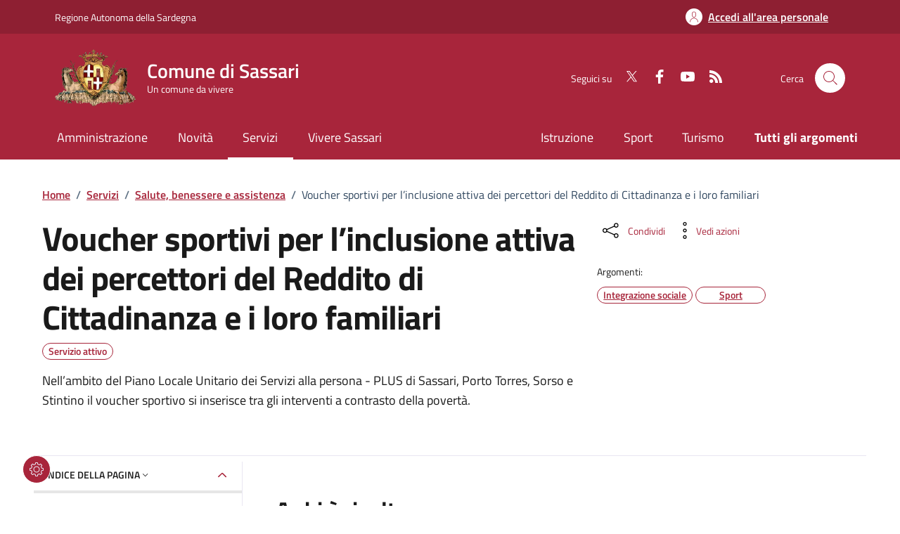

--- FILE ---
content_type: text/html;charset=UTF-8
request_url: https://www.comune.sassari.it/it/servizi/servizio/Voucher-sportivi-per-linclusione-attiva-dei-percettori-del-Reddito-di-Cittadinanza-e-i-loro-familiari/
body_size: 11871
content:
<!DOCTYPE html>
	<html lang="it">
		<head>
			<base href="https://www.comune.sassari.it">
<meta charset="UTF-8">
<meta http-equiv="Content-Type" content="text/html; charset=utf-8" />
<meta name="viewport" content="width=device-width, initial-scale=1, shrink-to-fit=no">
<meta name="theme-color" content="#a8253b">
<title>Voucher sportivi per l’inclusione attiva dei percettori del Reddito di Cittadinanza e i loro familiari | Comune di Sassari</title>
<meta name="description" content="Comune di Sassari - Portale istituzionale">
<meta name="keywords" content="" />
<meta name="robots" content="index, follow" />
<meta name="revisit-after" content="7 days" />


<link rel="icon" href="/system/modules/it.consulmedia.comuni.pnrr/resources/img/favicon/favicon.ico" sizes="32x32" >
<link rel="apple-touch-icon" href="/system/modules/it.consulmedia.comuni.pnrr/resources/img/favicon/apple-touch-icon.png"/>
<link rel="manifest" href="/system/modules/it.consulmedia.comuni.pnrr/resources/manifest.json" />

<meta property="og:site_name" content="Comune di Sassari" />
<meta property="og:title" content="Voucher sportivi per l’inclusione attiva dei percettori del Reddito di Cittadinanza e i loro familiari">
<meta property="og:type" content="article" />
<meta property="og:url" content="/it/servizi/servizio/index.html" />
<meta property="og:image" content="https://www.comune.sassari.it/system/modules/it.consulmedia.comuni.pnrr/resources/img/immagine-social-default.jpg" />
<meta property="og:image:width" content="600" />
<meta property="og:image:height" content="600" />
<meta property="og:description" content="Nell’ambito del Piano Locale Unitario dei Servizi alla persona - PLUS di Sassari, Porto Torres, Sorso e Stintino il voucher sportivo si inserisce tra gli interventi a contrasto della povertà."/>

<!-- FACEBOOK -->
<!-- Twitter -->
<meta name="twitter:card" content="summary_large_image" />
<meta name="twitter:title" content="Voucher sportivi per l’inclusione attiva dei percettori del Reddito di Cittadinanza e i loro familiari" />
<meta name="twitter:description" content="Nell’ambito del Piano Locale Unitario dei Servizi alla persona - PLUS di Sassari, Porto Torres, Sorso e Stintino il voucher sportivo si inserisce tra gli interventi a contrasto della povertà."/>
<meta name="twitter:image:src" content="https://www.comune.sassari.it/system/modules/it.consulmedia.comuni.pnrr/resources/img/immagine-social-default.jpg" />


<link rel="stylesheet" href="/system/modules/it.consulmedia.comuni.pnrr/resources/plugins/bootstrap-italia/css/bootstrap-italia-custom.min.css" type="text/css" >
<link rel="stylesheet" href="/system/modules/it.consulmedia.comuni.pnrr/resources/css/style.min.css" type="text/css" >
<link rel="stylesheet" href="/system/modules/it.consulmedia.comuni.pnrr/resources/css/override-cmedia.min.css" type="text/css" >
<link rel="stylesheet" href="/system/modules/it.consulmedia.comuni.pnrr/resources/plugins/cookie-consent/cookieconsent.css" type="text/css" >
<link rel="stylesheet" href="/system/modules/it.consulmedia.comuni.pnrr/resources/plugins/cookie-consent/iframemanager.css" type="text/css" ><button class="cookie-settings cookie-settings-small bg-primary text-white text-start d-flex justify-content-center align-items-center" type="button" data-cc="show-preferencesModal" aria-label="Impostazioni dei cookie">
		<svg class="icon icon-light text-start" aria-label="Impostazioni dei cookie"><title>Impostazioni dei cookie</title><use href="/system/modules/it.consulmedia.comuni.pnrr/resources/plugins/bootstrap-italia/svg/sprites.svg#it-settings"></use></svg>
	</button>
	<a href="#" aria-hidden="true" tabindex="-1" data-bs-toggle="backtotop" title="Top" class="back-to-top back-to-top-small shadow text-start d-flex justify-content-center text-white" id="scroll-top-site">
		<svg class="icon icon-light text-start" aria-label="Top" alt="Top"><title>Top</title><use href="/system/modules/it.consulmedia.comuni.pnrr/resources/plugins/bootstrap-italia/svg/sprites.svg#it-arrow-up"></use></svg>
	</a>
</head>
		<body>
			<div class="skiplink">
				<a class="visually-hidden-focusable" href="/it/servizi/servizio/index.html#main_container">Vai ai contenuti</a>
				<a class="visually-hidden-focusable" href="/it/servizi/servizio/index.html#footer">Vai al Footer</a>
			</div><!-- /skiplink -->
			<header class="it-header-wrapper it-header-sticky" data-bs-toggle="sticky" data-bs-position-type="fixed" data-bs-sticky-class-name="is-sticky" data-bs-target="#header-nav-wrapper" style="">
				<div class="it-header-slim-wrapper">
		<div class="container">
			<div class="row">
				<div class="col-12">
					<div class="it-header-slim-wrapper-content">
						<a class="d-lg-block navbar-brand" target="_blank" href="https://www.regione.sardegna.it" 
						   aria-label="Vai al portaleRegione Autonoma della Sardegna - link esterno - nuova scheda" 
						   title="Vai al portaleRegione Autonoma della Sardegna">Regione Autonoma della Sardegna</a>
						<div class="it-header-slim-right-zone" role="navigation">
							<a class="btn btn-primary btn-icon btn-full" href="https://servizi.comune.sassari.it/" title="Vai alla pagina: Area personale" data-element="personal-area-login">
								<span class="rounded-icon">
									<svg class="icon icon-primary">
										<use xlink:href="/system/modules/it.consulmedia.comuni.pnrr/resources/plugins/bootstrap-italia/svg/sprites.svg#it-user"></use>
									</svg>
								</span>
								<span class="d-none d-lg-block">Accedi all'area personale</span>
							</a>
						</div>
					</div>
				</div>
			</div>
		</div>
	</div>
<div class="it-nav-wrapper">
					<!-- Intestazione -->
	<div class="it-header-center-wrapper">
		<div class="container">
			<div class="row">
				<div class="col-12">
					<div class="it-header-center-content-wrapper">
						<div class="it-brand-wrapper">
							<a href="/it/index.html">
								<!--Se esiste il logo png viene usato quello -->
								<picture>
										<img src="/system/modules/it.consulmedia.comuni.pnrr/resources/img/logo-comune.png?__scale=w:115,h:82,t:2" title="Logo del&nbsp;Comune di Sassari" alt="Logo del&nbsp;Comune di Sassari" width="115" height="82" class="icon"/>
									</picture>
								<div class="it-brand-text">
									<div class="it-brand-title">Comune di Sassari</div>
									<div class="it-brand-tagline d-none d-md-block">Un comune da vivere</div>
								</div>
							</a>
						</div>
						<div class="it-right-zone">
							<div class="it-socials d-none d-md-flex">
								<span>Seguici su</span>
	<ul>
		<li>
				<a href="https://twitter.com/comunedisassari" aria-label="Twitter" target="_blank">
					<svg class="icon icon-sm align-top">
						<use xlink:href="/system/modules/it.consulmedia.comuni.pnrr/resources/plugins/bootstrap-italia/svg/sprites.svg#it-twitter"></use>
					</svg>
				</a>
			</li>
		<li>
				<a href="https://www.facebook.com/ComunediSassari/" aria-label="Facebook" target="_blank">
					<svg class="icon icon-sm align-top">
						<use xlink:href="/system/modules/it.consulmedia.comuni.pnrr/resources/plugins/bootstrap-italia/svg/sprites.svg#it-facebook"></use>
					</svg>
				</a>
			</li>
		<li>
				<a href="https://www.youtube.com/channel/UCEZygiq2sPLK-J6YCQC7TqA" aria-label="YouTube" target="_blank">
					<svg class="icon icon-sm align-top">
						<use xlink:href="/system/modules/it.consulmedia.comuni.pnrr/resources/plugins/bootstrap-italia/svg/sprites.svg#it-youtube"></use>
					</svg>
				</a>
			</li>
		<li>
				<a href="/it/service/rss/index.html" aria-label="RSS">
					<svg class="icon icon-sm align-top" aria-label="RSS">
						<use xlink:href="/system/modules/it.consulmedia.comuni.pnrr/resources/plugins/bootstrap-italia/svg/sprites.svg#it-rss"></use>
					</svg>
				</a>
			</li>
		</ul>
</div>
							<div class="it-search-wrapper">
								<span class="d-none d-md-block">Cerca</span>
								<button type="button" class="search-link rounded-icon" data-bs-toggle="modal" data-bs-target="#search-modal" aria-label="Cerca nel sito">
									<svg class="icon" aria-label="Cerca nel sito">
										<use href="/system/modules/it.consulmedia.comuni.pnrr/resources/plugins/bootstrap-italia/svg/sprites.svg#it-search"></use>
									</svg>
								</button>
							</div>
						</div>
					</div>
				</div>
			</div>
		</div>
	</div>
	<!-- Intestazione -->
<!-- Intestazione menu -->
	<div class="it-header-navbar-wrapper" id="header-nav-wrapper">
		<div class="container">
			<div class="row">
				<div class="col-12">
					<!--start nav-->
					<div class="navbar navbar-expand-lg has-megamenu" aria-label="Navigazione principale">
						<button class="custom-navbar-toggler" type="button" aria-controls="nav4" aria-expanded="false" aria-label="Mostra/Nascondi la navigazione" data-bs-target="#nav4" data-bs-toggle="navbarcollapsible">
							<svg class="icon" aria-label="Mostra/Nascondi la navigazione">
								<use href="/system/modules/it.consulmedia.comuni.pnrr/resources/plugins/bootstrap-italia/svg/sprites.svg#it-burger"></use>
							</svg>
						</button>
						<div class="navbar-collapsable" id="nav4" style="display: none;">
							<div class="overlay" style="display: none;"></div>
							<div class="close-div">
								<button class="btn close-menu text-start d-flex justify-content-center align-items-center" type="button">
									<svg class="icon text-start d-flex justify-content-center align-items-center" aria-label="Nascondi la navigazione">
										<title>Nascondi la navigazione</title>
										<use href="/system/modules/it.consulmedia.comuni.pnrr/resources/plugins/bootstrap-italia/svg/sprites.svg#it-close-big"></use>
									</svg>
								</button>
							</div>
							<div class="menu-wrapper">
								<a href="/it/index.html" class="logo-hamburger">
									<svg class="icon" aria-hidden="true">
										<title>Comune di Sassari</title>
										<use href="/system/modules/it.consulmedia.comuni.pnrr/resources/plugins/bootstrap-italia/svg/sprites.svg#it-pa"></use>
									</svg>
									<div class="it-brand-text">
										<div class="it-brand-title">Comune di Sassari</div>
									</div>
								</a>
								<!-- Menu principale -->
								<nav aria-label="Principale" class="navbar-nav">
									<ul class="navbar-nav pt-0" data-element="main-navigation">
										<li class="nav-item">
													<a class="nav-link " href="/it/amministrazione/" title="Vai alla pagina: Amministrazione" data-element="management">
														<span>Amministrazione</span>
													</a>
												</li>
											<li class="nav-item">
													<a class="nav-link " href="/it/novita/" title="Vai alla pagina: Novità" data-element="news">
														<span>Novità</span>
													</a>
												</li>
											<li class="nav-item">
													<a class="nav-link active" href="/it/servizi/" title="Vai alla pagina: Servizi" data-element="all-services">
														<span>Servizi</span>
													</a>
												</li>
											<li class="nav-item">
													<a class="nav-link " href="/it/vivere-il-comune/" title="Vai alla pagina: Vivere Sassari" data-element="live">
														<span>Vivere Sassari</span>
													</a>
												</li>
											</ul>
								</nav>
								<!-- Fine - Menu principale -->
								<!-- Menu argomenti -->
								<nav aria-label="Secondario">
									<ul class="navbar-nav navbar-secondary">
										<li class="nav-item">
														<a class="nav-link" aria-label="Vai alla pagina: Istruzione" href="/it/argomenti/argomento/Istruzione/" title="Vai alla pagina: Istruzione">
															Istruzione</a>
													</li>
												<li class="nav-item">
														<a class="nav-link" aria-label="Vai alla pagina: Sport" href="/it/argomenti/argomento/Sport/" title="Vai alla pagina: Sport">
															Sport</a>
													</li>
												<li class="nav-item">
														<a class="nav-link" aria-label="Vai alla pagina: Turismo" href="/it/argomenti/argomento/Turismo/" title="Vai alla pagina: Turismo">
															Turismo</a>
													</li>
												<li class="nav-item">
											<a class="nav-link" href="/it/argomenti/index.html" title="Vai alla pagina: Tutti gli argomenti" aria-label="Vai alla pagina: Tutti gli argomenti" data-element="all-topics">
												<span class="fw-bold">Tutti gli argomenti</span>
											</a>
										</li>
									</ul>
								</nav>
								<!-- Fine - Menu argomenti -->
								<div class="it-socials">
									<span>Seguici su</span>
	<ul>
		<li>
				<a href="https://twitter.com/comunedisassari" aria-label="Twitter" target="_blank">
					<svg class="icon icon-sm align-top">
						<use xlink:href="/system/modules/it.consulmedia.comuni.pnrr/resources/plugins/bootstrap-italia/svg/sprites.svg#it-twitter"></use>
					</svg>
				</a>
			</li>
		<li>
				<a href="https://www.facebook.com/ComunediSassari/" aria-label="Facebook" target="_blank">
					<svg class="icon icon-sm align-top">
						<use xlink:href="/system/modules/it.consulmedia.comuni.pnrr/resources/plugins/bootstrap-italia/svg/sprites.svg#it-facebook"></use>
					</svg>
				</a>
			</li>
		<li>
				<a href="https://www.youtube.com/channel/UCEZygiq2sPLK-J6YCQC7TqA" aria-label="YouTube" target="_blank">
					<svg class="icon icon-sm align-top">
						<use xlink:href="/system/modules/it.consulmedia.comuni.pnrr/resources/plugins/bootstrap-italia/svg/sprites.svg#it-youtube"></use>
					</svg>
				</a>
			</li>
		<li>
				<a href="/it/service/rss/index.html" aria-label="RSS">
					<svg class="icon icon-sm align-top" aria-label="RSS">
						<use xlink:href="/system/modules/it.consulmedia.comuni.pnrr/resources/plugins/bootstrap-italia/svg/sprites.svg#it-rss"></use>
					</svg>
				</a>
			</li>
		</ul>
</div>
							</div>
						</div>
					</div>
				</div>
			</div>
		</div>
	</div>
	<!-- Intestazione menu-->
</div>
			</header>
			<main>
				<div class="container" id="main-container">
						<div class="row"><!--justify-content-center-->
							<div class="col-12 col-lg-12"><!--col-lg-10-->
								<div class="cmp-breadcrumbs" role="navigation">
									<nav class="breadcrumb-container" aria-label="breadcrumb">
		<ol class="breadcrumb p-0" data-element="breadcrumb">

			<li class="breadcrumb-item">
										<a href="/it/" title="Vai alla pagina: Home">Home</a><span class="separator">/</span>
									</li>
								<li class="breadcrumb-item">
										<a href="/it/servizi/" title="Vai alla pagina: Servizi">Servizi</a><span class="separator">/</span>
									</li>
								<!-- se la tipologia del contenuto è una categoria (caso Evento, Luogo e Documento pubblico)-->
								<!-- se la tipologia del contenuto è una attributo widgetPage-->
								<li class="breadcrumb-item">
															<a href="/it/servizi/salute-benessere-e-assistenza/" title="Vai alla pagina: Salute, benessere e assistenza">Salute, benessere e assistenza</a><span class="separator">/</span>
														</li>
													<!-- se la sottipologia del contenuto è una categoria (unico caso Documento pubblico)-->
								<li class="breadcrumb-item active" aria-current="page">Voucher sportivi per l’inclusione attiva dei percettori del Reddito di Cittadinanza e i loro familiari</li>
			</ol>
	</nav>
</div>
							</div>
						</div>
					</div>
				<!-- dettaglio contenuto -->
					<div  id="dettaglio-contenuto" ><div id="dettaglio-servizio">
			<div class="container">
				<div class="row mb-5"><!--justify-content-center-->
					<div class="col-lg-8">
						<h1 data-element="service-title">Voucher sportivi per l’inclusione attiva dei percettori del Reddito di Cittadinanza e i loro familiari</h1>
						<h2 class="visually-hidden">Dettagli del servizio</h2>
						<div class="mb-3 chip chip-simple text-button " data-element="service-status">
							<span class="chip-label">Servizio attivo</span>
						</div>
						<p class="mb-3" data-element="service-description">Nell’ambito del Piano Locale Unitario dei Servizi alla persona - PLUS di Sassari, Porto Torres, Sorso e Stintino il voucher sportivo si inserisce tra gli interventi a contrasto della povertà.</p>
						</div>
					<div class="col-lg-3 mt-5 mt-lg-0">
						<div class="dropdown d-inline">
			<button aria-label="Condividi sui social" class="btn-dropdown dropdown-toggle d-inline-flex align-items-center fs-0" type="button" id="shareActions" data-bs-toggle="dropdown" aria-haspopup="true" aria-expanded="false">
				<svg class="icon" aria-hidden="true" aria-label="Condividi sui social">
					<title>Condividi sui social</title>
					<use xlink:href="/system/modules/it.consulmedia.comuni.pnrr/resources/plugins/bootstrap-italia/svg/sprites.svg#it-share"></use>
				</svg>
				<small class="ms-2">Condividi</small>
			</button>
			<div class="dropdown-menu shadow-lg" aria-labelledby="shareActions">
				<div class="link-list-wrapper">
					<ul class="link-list" role="menu">
						<!-- FACEBOOK -->
						<li role="none">
							<a class="list-item" href="#" onclick="javascript:condividiSocial('facebook','');return false;" role="menuitem" title="Condividi su: Facebook">
								<span class="list-item-title-icon-wrapper me-0">
									<svg class="icon" aria-hidden="true">
										<title>Facebook</title>
										<use xlink:href="/system/modules/it.consulmedia.comuni.pnrr/resources/plugins/bootstrap-italia/svg/sprites.svg#it-facebook"></use>
									</svg>
									<span>Facebook</span>
								</span>
							</a>
						</li>
						<!-- Twitter -->
						<li role="none">
							<a class="list-item" href="#" onclick="javascript:condividiSocial('twitter','','Voucher sportivi per l’inclusione attiva dei percettori del Reddito di Cittadinanza e i loro familiari');return false;" role="menuitem" title="Condividi su: Twitter">
								<span class="list-item-title-icon-wrapper me-0">
									<svg class="icon" aria-hidden="true">
										<title>Twitter</title>
										<use xlink:href="/system/modules/it.consulmedia.comuni.pnrr/resources/plugins/bootstrap-italia/svg/sprites.svg#it-twitter"></use>
									</svg>
									<span>Twitter</span>
								</span>
							</a>
						</li>
						<!-- Linkedin -->
						<li role="none">
							<a class="list-item" href="#" onclick="javascript:condividiSocial('linkedin','');return false;" role="menuitem" title="Condividi su: Linkedin">
								<span class="list-item-title-icon-wrapper me-0">
									<svg class="icon" aria-hidden="true">
										<title>Linkedin</title>
										<use xlink:href="/system/modules/it.consulmedia.comuni.pnrr/resources/plugins/bootstrap-italia/svg/sprites.svg#it-linkedin"></use>
									</svg>
									<span>Linkedin</span>
								</span>
							</a>
						</li>
						<!-- WhatsApp -->
						<li role="none">
							<a class="list-item" href="#" onclick="javascript:condividiSocial('whatsapp','');return false;" role="menuitem" title="Condividi su: WhatsApp">
								<span class="list-item-title-icon-wrapper me-0">
									<svg class="icon" aria-hidden="true">
										<title>WhatsApp</title>
										<use xlink:href="/system/modules/it.consulmedia.comuni.pnrr/resources/plugins/bootstrap-italia/svg/sprites.svg#it-whatsapp"></use>
									</svg>
									<span>WhatsApp</span>
								</span>
							</a>
						</li>
						<!-- Telegram -->
						<li role="none">
							<a class="list-item" href="#" onclick="javascript:condividiSocial('telegram','','Voucher sportivi per l’inclusione attiva dei percettori del Reddito di Cittadinanza e i loro familiari');return false;" role="menuitem" title="Condividi su: Telegram">
								<span class="list-item-title-icon-wrapper me-0">
									<svg class="icon" aria-hidden="true">
										<title>Telegram</title>
										<use xlink:href="/system/modules/it.consulmedia.comuni.pnrr/resources/plugins/bootstrap-italia/svg/sprites.svg#it-telegram"></use>
									</svg>
									<span>Telegram</span>
								</span>
							</a>
						</li>
					</ul>
				</div>
			</div>
		</div>
		<div class="dropdown d-inline">
			<button aria-label="Vedi azioni da compiere sulla pagina" class="btn-dropdown dropdown-toggle d-inline-flex align-items-center fs-0" type="button" id="viewActions" data-bs-toggle="dropdown" aria-haspopup="true" aria-expanded="false" data-focus-mouse="false">
				<svg class="icon" aria-hidden="true">
					<title>Vedi azioni da compiere sulla pagina</title>
					<use xlink:href="/system/modules/it.consulmedia.comuni.pnrr/resources/plugins/bootstrap-italia/svg/sprites.svg#it-more-items"></use>
				</svg>
				<small>Vedi azioni</small>
			</button>
			<div class="dropdown-menu shadow-lg" aria-labelledby="viewActions" style="">
				<div class="link-list-wrapper">
					<ul class="link-list" role="menu">
						<li role="none">
							<a class="list-item" href="#" onclick="window.print();return false;" title="Stampa il contenuto" role="menuitem">
								<svg class="icon" aria-hidden="true">
									<title>Stampa il contenuto</title>
									<use xlink:href="/system/modules/it.consulmedia.comuni.pnrr/resources/plugins/bootstrap-italia/svg/sprites.svg#it-print"></use>
								</svg>
								<span>Stampa</span>
							</a>
						</li>
						<!--<li role="none">
<a class="list-item" href="#" onclick="listenElements(this, '[data-audio]')" role="menuitem">
<svg class="icon" aria-hidden="true">
<use xlink:href="/system/modules/it.consulmedia.comuni.pnrr/resources/plugins/bootstrap-italia/svg/sprites.svg#it-hearing"></use>
</svg>
<span>Ascolta</span>
</a>
</li>-->
						<li role="none">
							<a href="mailto:?subject=Sito istituzionale - Comune di Sassari&body=https://www.comune.sassari.it/it/servizi/servizio/Voucher-sportivi-per-linclusione-attiva-dei-percettori-del-Reddito-di-Cittadinanza-e-i-loro-familiari/" class="list-item left-icon" title="Invia il contenuto" role="menuitem">
								<svg class="icon" aria-hidden="true">
									<title>Invia il contenuto</title>
									<use xlink:href="/system/modules/it.consulmedia.comuni.pnrr/resources/plugins/bootstrap-italia/svg/sprites.svg#it-mail"></use>
								</svg>
								<span>Invia</span>
							</a>
						</li>
					</ul>
				</div>
			</div>
		</div>
	<div class="mt-4 mb-4">
								<small>Argomenti:</small>
								<div class="d-flex flex-wrap gap-2 mt-10 mb-3">
									<a class="chip chip-simple" href="/it/argomenti/argomento/Integrazione-sociale/" title="Vai all'argomento: Integrazione sociale" data-element="service-topic">
						<span class="chip-label">Integrazione sociale</span>
					</a>
			<a class="chip chip-simple" href="/it/argomenti/argomento/Sport/" title="Vai all'argomento: Sport" data-element="service-topic">
						<span class="chip-label">Sport</span>
					</a>
			</div>
							</div>
						</div>
				</div>
			</div>
			<div class="container">
				<div class="row border-top border-light row-column-border row-column-menu-left"><!--row row-column-menu-left pb-lg-80 pb-40-->
					<aside class="col-12 col-lg-3">
						<div class="cmp-navscroll sticky-top" aria-labelledby="accordion-title-one">
							<nav class="navbar it-navscroll-wrapper navbar-expand-lg" aria-label="Indice della pagina" data-bs-navscroll="">
								<div class="navbar-custom" id="navbarNavProgress">
									<div class="menu-wrapper">
										<div class="link-list-wrapper">
											<div class="accordion">
												<div class="accordion-item">
													<span class="accordion-header" id="accordion-title-one">
														<button class="text-900 accordion-button pb-10 px-3 text-uppercase" type="button" data-bs-toggle="collapse" data-bs-target="#collapse-one" aria-expanded="true" aria-controls="collapse-one">
															Indice della pagina<svg class="icon icon-xs right">
																<use href="/system/modules/it.consulmedia.comuni.pnrr/resources/plugins/bootstrap-italia/svg/sprites.svg#it-expand"></use>
															</svg>
														</button>
													</span>
													<div class="progress">
														<div class="progress-bar it-navscroll-progressbar primary-bg" role="progressbar" aria-valuenow="0" aria-valuemin="0" aria-valuemax="100" style="width: 0%;"></div>
													</div>
													<div id="collapse-one" class="accordion-collapse collapse show" role="region" aria-labelledby="accordion-title-one">
														<div class="accordion-body">
															<ul class="link-list" data-element="page-index">
																<li class="nav-item">
																		<a class="nav-link active" href="/it/servizi/servizio/Voucher-sportivi-per-linclusione-attiva-dei-percettori-del-Reddito-di-Cittadinanza-e-i-loro-familiari/#who-needs" data-bs-toggle="forward">
																			<span class="title-medium">A chi è rivolto</span>
																		</a>
																	</li>
																<li class="nav-item">
																		<a class="nav-link" href="/it/servizi/servizio/Voucher-sportivi-per-linclusione-attiva-dei-percettori-del-Reddito-di-Cittadinanza-e-i-loro-familiari/#description" data-bs-toggle="forward">
																			<span class="title-medium">Descrizione</span>
																		</a>
																	</li>
																<li class="nav-item">
																		<a class="nav-link" href="/it/servizi/servizio/Voucher-sportivi-per-linclusione-attiva-dei-percettori-del-Reddito-di-Cittadinanza-e-i-loro-familiari/#how-to" data-bs-toggle="forward">
																			<span class="title-medium">Come fare</span>
																		</a>
																	</li>
																<li class="nav-item">
																		<a class="nav-link" href="/it/servizi/servizio/Voucher-sportivi-per-linclusione-attiva-dei-percettori-del-Reddito-di-Cittadinanza-e-i-loro-familiari/#needed" data-bs-toggle="forward">
																			<span class="title-medium">Cosa serve</span>
																		</a>
																	</li>
																<li class="nav-item">
																		<a class="nav-link" href="/it/servizi/servizio/Voucher-sportivi-per-linclusione-attiva-dei-percettori-del-Reddito-di-Cittadinanza-e-i-loro-familiari/#obtain" data-bs-toggle="forward">
																			<span class="title-medium">Cosa si ottiene</span>
																		</a>
																	</li>
																<li class="nav-item">
																		<a class="nav-link" href="/it/servizi/servizio/Voucher-sportivi-per-linclusione-attiva-dei-percettori-del-Reddito-di-Cittadinanza-e-i-loro-familiari/#deadlines" data-bs-toggle="forward">
																			<span class="title-medium">Tempi e scadenze</span>
																		</a>
																	</li>
																<li class="nav-item">
																		<a class="nav-link" href="/it/servizi/servizio/Voucher-sportivi-per-linclusione-attiva-dei-percettori-del-Reddito-di-Cittadinanza-e-i-loro-familiari/#costs" data-bs-toggle="forward">
																			<span class="title-medium">Costi</span>
																		</a>
																	</li>
																<li class="nav-item">
																		<a class="nav-link" href="/it/servizi/servizio/Voucher-sportivi-per-linclusione-attiva-dei-percettori-del-Reddito-di-Cittadinanza-e-i-loro-familiari/#submit-request" data-bs-toggle="forward">
																			<span class="title-medium">Accedi al servizio</span>
																		</a>
																	</li>
																<li class="nav-item">
																		<a class="nav-link" href="/it/servizi/servizio/Voucher-sportivi-per-linclusione-attiva-dei-percettori-del-Reddito-di-Cittadinanza-e-i-loro-familiari/#conditions" data-bs-toggle="forward">
																			<span class="title-medium">Condizioni di servizio</span>
																		</a>
																	</li>
																<li class="nav-item">
																		<a class="nav-link" href="/it/servizi/servizio/Voucher-sportivi-per-linclusione-attiva-dei-percettori-del-Reddito-di-Cittadinanza-e-i-loro-familiari/#contacts" data-bs-toggle="forward">
																			<span class="title-medium">Contatti</span>
																		</a>
																	</li>
																<li class="nav-item">
																		<a class="nav-link" href="/it/servizi/servizio/Voucher-sportivi-per-linclusione-attiva-dei-percettori-del-Reddito-di-Cittadinanza-e-i-loro-familiari/#organizations" data-bs-toggle="forward">
																			<span class="title-medium">Unità organizzativa</span>
																		</a>
																	</li>
																</ul>
														</div>
													</div>
												</div>
											</div>
										</div>
									</div>
								</div>
							</nav>
						</div>
					</aside>
					<section class="col-lg-9 it-page-sections-container border-light mt-2">
						<section class="it-page-section anchor-offset" id="who-needs">
								<h2 class="h3 mb-3">A chi è rivolto</h2>
								<div class="richtext-wrapper font-serif" data-element="service-addressed">
									<p>
										<p align="justify">Il voucher è <span style="text-decoration: underline;">prioritariamente</span> rivolto ai minori in età scolare compresa tra i 6 e i 14 anni e/o adulti, sulla base di bisogni specifici che le equipe dei servizi sociali dovessero rilevare nei nuclei familiari in carico.</p>
<p style="margin-bottom: 0cm; letter-spacing: normal; font-style: normal; font-weight: normal; line-height: 100%; text-decoration: none;" align="center">&nbsp;</p></p>										
								</div>
							</section>
						<section class="it-page-section anchor-offset mt-5" id="description">
								<h2 class="h3 mb-3">Descrizione</h2>
								<div class="richtext-wrapper font-serif">
									<p align="left"><span lang="it-IT">Il voucher è un buono del valore economico di massimo 500 euro onnicomprensivo delle spese di iscrizione, assicurazione, retta mensile, visita medica e attrezzature, spendibile attraverso la scelta di un associazione/società sportiva iscritta all’elenco del PLUS di</span><span lang="it-IT"> Sassari.</span></p></div>
								</section>
						<section class="it-page-section anchor-offset mt-5" id="how-to">
								<h2 class="h3 mb-3">Come fare</h2>
								<div class="richtext-wrapper font-serif" data-element="service-how-to">
									<p align="left">I beneficiari saranno individuati dalle èquipe multidisciplinari dell'Ambito tra i percettori del Reddito di Cittadinanza. Qualora il numero dei potenziali beneficiari, dovesse superare il numero dei posti disponibili, ciascuna èquipe multidisciplinare dell’Ambito costituirà una lista d’attesa redatta secondo criteri predeterminati (ISEE, giovane età etc.)</p>
<p align="left">Per ulteriori informazioni è possibile rivolgersi a:</p>
<p align="left">Maria Chiara Cattari<br /><a href="mailto:mariachiara.cattari@comune.sassari.ss.it">email: mariachiara.cattari@comune.sassari.it</a><br />Tel: 079279557</p>
<p align="left">Pierpaola Cambilargiu<br /><a href="mailto:%20pierpaola.cambilargiu@comune.sassari.ss.it">email: pierpaola.cambilargiu@comune.sassari.it</a><br />Tel: 079279544</p></div>
							</section>
						<section class="it-page-section anchor-offset mt-5" id="needed">
								<div class="text-bg-100 p-3">
									<h2 class="h3 mb-3">Cosa serve</h2>
									<div class="richtext-wrapper font-serif" data-element="service-needed">
										Informazione attualmente non disponibile.</div>
									</div>
							</section>
						<section class="it-page-section anchor-offset mt-5" id="obtain">
								<h2 class="h3 mb-3">Cosa si ottiene</h2>
								<div class="richtext-wrapper font-serif" data-element="service-achieved">
									<p><p align="left"><span lang="it-IT">I cittadini individuati dalle èquipe, che abbiano manifestato la volontà di aderire al programma di inclusione, potranno frequentare gratuitamente un attività sportiva tra quelle prescelte in elenco.</span></p></p>
								</div>
								</section>
						<section class="it-page-section anchor-offset mt-5" id="deadlines">
								<div class="cmp-timeline">
									<h2 class="h3 mb-3">Tempi e scadenze</h2>
									<div class="calendar-vertical mb-3" data-element="service-calendar-list">
											<div class="calendar-date">
													<div class="calendar-date-description rounded">
														<div class="calendar-date-description-content">
															<h4 class="h5 mb-0">Tempi e scadenze al momento non disponibili.</h4>
														</div>
													</div>
												</div>
											</div>
									</div>
							</section>
						<section class="it-page-section anchor-offset mt-5" id="costs">
								<h2 class="h3 mb-3">Costi</h2>
								<div class="richtext-wrapper font-serif">
										<p align="left">I beneficiari del voucher, coerentemente agli impegni assunti con la sottoscrizione del Patto di Inclusione Sociale, delegano l’associazione sportiva alla riscossione del voucher e si impegnano a frequentare con regolarità l’attività sportiva prescelta, ad aggiornare l’operatore sociale di riferimento circa i benefici dell’attività sportiva svolta.</p></div>
								</section>
						<section class="it-page-section anchor-offset mt-5" id="submit-request">
								<div class="text-bg-100 p-4">
									<h2 class="h3 mb-3">Accedi al servizio</h2>
									<p class="font-serif mb-4" data-element="service-generic-access">Ufficio</p>
									<!-- Controllo se son presenti uffici per il servizio -->
									<div class="col-12 col-md-8 col-lg-6 mb-30">
											<div class="card-wrapper h-auto mt-5">
												<div class="card card-teaser card-teaser-primary rounded shadow p-3">
													<div class="card-body pe-3">
			<p class="mb-1 card-title h5 no_toc">
				<a href="/it/amministrazione/unita-organizzativa/Servizio-Sociale-Territoriale-3/" title="Vai alla pagina: Servizio Sociale Territoriale 3" class="text-decoration-none" data-element="">
					Servizio Sociale Territoriale 3</a>
			</p>
			<div class="card-text">
				<!--Recupero del contenuto luogo -->
				<p class="font-sans-serif">
							Via Zara, 2, 07100 Sassari SS, Italia</p>
					</div>
		</div>
		</div>
											</div>
										</div>
									</div>
							</section>
						<section class="it-page-section anchor-offset mt-5" id="conditions">
								<h2 class="h3 mb-3">Condizioni di servizio</h2>
								<p class="font-serif">Per conoscere i dettagli di scadenze, requisiti e altre informazioni importanti, leggi i termini e le condizioni di servizio.</p>
								<div class="col-md-12 col-xl-12">
											<div class="card-wrapper">
												<div class="card card-teaser shadow rounded">
													<svg class="icon" aria-hidden="true"><use xlink:href="/system/modules/it.consulmedia.comuni.pnrr/resources/plugins/bootstrap-italia/svg/sprites.svg#it-clip"></use></svg>
													<div class="card-body">
														<h3 class="card-title h5 m-0">
															<a class="list-item icon-left d-inline-block" data-element="service-file" href="/.galleries/doc-servizi/condizioni-generali-serviziofac-simile.pdf" title="Scarica il file: Termini e condizioni di servizio (PDF532,3 KB)" aria-label="Scarica il file: Termini e condizioni di servizio (PDF532,3 KB)" target="_blank">
																<span class="list-item-title-icon-wrapper">
																	<span class="list-item">Termini e condizioni di servizio&nbsp;(PDF&nbsp;532,3 KB)</span>
																</span>
															</a>
														</h3>
													</div>
												</div>
											</div>
										</div>
									</section>
						<section class="it-page-section anchor-offset mt-5" id="contacts">
								<h2 class="h3 mb-3">Contatti</h2>
								<div class="row">
									<div class="col-md-6 col-xl-6">
										<div class="card-wrapper">
											<div class="card card-teaser shadow rounded">
												<!-- recupero dei contenuti punto di contatto -->
												<ul class="contact-list p-0">
													<li><b>Telefono</b>:
		<a href="tel:+39 079279537" data-element="param.dataElement" target="_blank">
				+39 079279537</a>
		</li>
													<li><b>Email</b>:
		<a href="mailto:st3@comune.sassari.it" data-element="param.dataElement" target="_blank">
				st3@comune.sassari.it</a>
		</li>
													<li><b>PEC</b>:
		<a href="protocollo@pec.comune.sassari.it" data-element="param.dataElement" target="_blank">
				protocollo@pec.comune.sassari.it</a>
		</li>
													<li><b>Telefono</b>:
		<a href="tel:+39 079279111" data-element="param.dataElement" target="_blank">
				+39 079279111</a>
		</li>
													</ul>
											</div>
										</div>
									</div>
								</div>
							</section>
						<section class="it-page-section anchor-offset mt-5" id="organizations">
								<h2 class="h3 mb-3">Unità organizzativa responsabile</h2>
								<div class="row">
									<div class="col-12 col-md-8 col-lg-6 mb-30">
											<div class="card-wrapper h-auto mt-10">
												<div class="card card-teaser card-teaser-primary rounded shadow p-3">
													<div class="card-body pe-3">
			<p class="mb-1 card-title h5 no_toc">
				<a href="/it/amministrazione/unita-organizzativa/Servizio-Sociale-Territoriale-3/" title="Vai alla pagina: Servizio Sociale Territoriale 3" class="text-decoration-none" data-element="service-area">
					Servizio Sociale Territoriale 3</a>
			</p>
			<div class="card-text">
				<!--Recupero del contenuto luogo -->
				<p class="font-sans-serif">
							Via Zara, 2, 07100 Sassari SS, Italia</p>
					</div>
		</div>
		</div>
											</div>
										</div>
									<div class="col-12 col-md-8 col-lg-6 mb-30">
											<div class="card-wrapper h-auto mt-10">
												<div class="card card-teaser card-teaser-primary rounded shadow p-3">
													<div class="card-body pe-3">
			<p class="mb-1 card-title h5 no_toc">
				<a href="/it/amministrazione/unita-organizzativa/Gestione-ufficio-di-piano-PLUS-Sassari/" title="Vai alla pagina: Gestione ufficio di piano - PLUS Sassari" class="text-decoration-none" data-element="service-area">
					Gestione ufficio di piano - PLUS Sassari</a>
			</p>
			<div class="card-text">
				<!--Recupero del contenuto luogo -->
				<p class="font-sans-serif">
							Via Zara, 2, 07100 Sassari SS, Italia</p>
					</div>
		</div>
		</div>
											</div>
										</div>
									</div>
							</section>
						<section class="it-page-section anchor-offset mt-5" id="other">
							<div class="row">
								<div class="col-12">
									<h4 class="h6">Ultimo aggiornamento: <span class="h6 fw-normal">24/07/2025, 17:11</span></h4>
								</div>
							</div>
						</section>
					</section>
				</div>
			</div>
		</div>
		<script data-element="metatag" type="application/ld+json">
			{
   				"name": "Voucher sportivi per l’inclusione attiva dei percettori del Reddito di Cittadinanza e i loro familiari",
   				"serviceType": "Salute, benessere e assistenza",
				"serviceOperator": {
				 	"name": "Comune di Sassari"
			 	},
   				"areaServed": {
     				"name": "Comune"
   				},
   				"audience": {
     				"audienceType": "Il voucher è prioritariamente rivolto ai minori in età scolare compresa tra i 6 e i 14 anni e\/o adulti, sulla base di bisogni specifici che le equipe dei servizi sociali dovessero rilevare nei nuclei familiari in carico.\n"
   				},
   				"availableChannel": {
     				"serviceUrl": "/it/servizi/servizio/Voucher-sportivi-per-linclusione-attiva-dei-percettori-del-Reddito-di-Cittadinanza-e-i-loro-familiari/",
     				"serviceLocation": {
						"address": {
							"addressLocality": "Comune",
							"postalCode": "07100",
							"streetAddress": "Via Zara"
						},
            			"name": "Servizio Sociale Territoriale 3"
     				}
   				}
 			}
	</script>	
</div><!-- SVG url -->
<app-valutazione-portale url="https://www.comune.sassari.it" currentpage="/it/servizi/servizio/index.html" titlepage="" lingua="it" propertiesid="72cdd33f-1beb-11ee-84ac-0a0027000012" apiid="697adf36-426e-11ee-be13-615d3c26922d" svgurl="/system/modules/it.consulmedia.comuni.pnrr/resources/plugins/bootstrap-italia/svg/sprites.svg"></app-valutazione-portale>
<div class="bg-grey-card shadow-contacts">
		<div class="container">
			<div class="row d-flex justify-content-center p-contacts">
				<div class="col-12 col-lg-6">
					<div class="cmp-contacts">
						<div class="card w-100">
							<div class="card-body">
								<h2 class="h5">Contatta il Comune</h2>
								<ul class="contact-list p-0">
									<li><a class="list-item" href="/it/service/domande-frequenti-faq/" data-element="faq">
										<svg class="icon icon-primary icon-sm" aria-hidden="true" aria-label="Leggi le domande frequenti">
											<use href="/system/modules/it.consulmedia.comuni.pnrr/resources/plugins/bootstrap-italia/svg/sprites.svg#it-help-circle"></use>
										</svg><span>Leggi le domande frequenti</span></a></li>

									<li><a class="list-item" href="/it/service/richiesta-assistenza/" data-element="contacts">
										<svg class="icon icon-primary icon-sm" aria-hidden="true" aria-label="Richiedi assistenza">
											<use href="/system/modules/it.consulmedia.comuni.pnrr/resources/plugins/bootstrap-italia/svg/sprites.svg#it-mail"></use>
										</svg><span>Richiedi assistenza</span></a></li>

									<li><a class="list-item" href="tel:+39 079279111">
										<svg class="icon icon-primary icon-sm" aria-hidden="true" aria-label="Chiama il Comune">
											<use href="/system/modules/it.consulmedia.comuni.pnrr/resources/plugins/bootstrap-italia/svg/sprites.svg#it-hearing"></use>
										</svg><span>Chiama il Comune</span></a></li>

									<li><a class="list-item" href="/it/service/prenotazione-appuntamento/" data-element="appointment-booking">
										<svg class="icon icon-primary icon-sm" aria-hidden="true" aria-label="Prenota appuntamento">
											<use href="/system/modules/it.consulmedia.comuni.pnrr/resources/plugins/bootstrap-italia/svg/sprites.svg#it-calendar"></use>
										</svg><span>Prenota appuntamento</span></a></li>
								</ul>

								<h2 class="h5 mt-4">Problemi in città</h2>
								<ul class="contact-list p-0">
									<li><a class="list-item" href="mailto:urp@comune.sassari.it"><!--data-element=""-->
										<svg class="icon icon-primary icon-sm" aria-hidden="true" aria-label="Segnala disservizio">
											<use href="/system/modules/it.consulmedia.comuni.pnrr/resources/plugins/bootstrap-italia/svg/sprites.svg#it-map-marker-circle"></use>
										</svg><span>Segnala disservizio</span></a>
									</li>
								</ul>
							</div>
						</div>
					</div>
				</div>
			</div>
		</div>
	</div>
</main>
			<div class="modal fade search-modal" id="search-modal" tabindex="-1" role="dialog" aria-hidden="true">
		<div class="modal-dialog modal-lg" role="document">
			<div class="modal-content perfect-scrollbar">
				<div class="modal-body">
					<form id="ricerca" action="/it/service/ricerca/index.html" method="post">
						<input type="hidden" name="csrf_token" value="-2095373103" />
						<div class="container">
							<div class="row variable-gutters">
								<div class="col">
									<div class="modal-title">
										<button class="search-link d-md-none" type="button" data-bs-toggle="modal" data-bs-target="#search-modal" role="dialog" aria-label="Chiudi e torna alla pagina precedente">
											<svg class="icon icon-md" aria-label="Chiudi e torna alla pagina precedente">
												<use href="/system/modules/it.consulmedia.comuni.pnrr/resources/plugins/bootstrap-italia/svg/sprites.svg#it-arrow-left"></use>
											</svg>
										</button>
										<h2>Cerca</h2>
										<button class="search-link d-none d-md-block" type="button" data-bs-toggle="modal" data-bs-target="#search-modal" role="dialog" aria-label="Chiudi e torna alla pagina precedente">
											<svg class="icon icon-md" aria-label="Chiudi e torna alla pagina precedente">
												<use href="/system/modules/it.consulmedia.comuni.pnrr/resources/plugins/bootstrap-italia/svg/sprites.svg#it-close-big"></use>
											</svg>
										</button>
									</div>
									<div class="form-group autocomplete-wrapper">
										<label for="cercatxt-ricerca" class="visually-hidden">Cerca nel sito</label>
										<input type="search" class="autocomplete ps-5" placeholder="Cerca nel sito" id="cercatxt-ricerca" name="cercatxt" data-bs-autocomplete="[]">
										<span class="autocomplete-icon" aria-hidden="true">
											<svg class="icon" aria-label="Cerca nel sito"><use href="/system/modules/it.consulmedia.comuni.pnrr/resources/plugins/bootstrap-italia/svg/sprites.svg#it-search"></use></svg>
										</span>
										<button type="submit" class="btn btn-primary text-start d-flex justify-content-center align-items-center">
											<span class="">Cerca</span>
										</button>
									</div>
								</div>
							</div>
						</div>
					</form>
				</div>
			</div>
		</div>
	</div>
<footer class="it-footer" id="footer">
				<div class="it-footer-main">
					<div class="container">
						<section>
							<div class="row">
		<div class="col-12 footer-items-wrapper logo-wrapper">
			<a href="/it/service/attuazione-misure-pnrr/" class="ue-logo">
				<img src="/system/modules/it.consulmedia.comuni.pnrr/resources/img/logo-eu-inverted.svg" alt="logo Unione Europea" width="178" height="56">
			</a>
			<div class="it-brand-wrapper">
				<a href="/it/index.html">
					<!--Se esiste il logo png viene usato quello -->
					<picture>
							<source media="(min-width: 1199px)" srcset="/system/modules/it.consulmedia.comuni.pnrr/resources/img/logo-comune.png?__scale=w:67,h:48,t:2">
							<source media="(min-width: 992px)" srcset="/system/modules/it.consulmedia.comuni.pnrr/resources/img/logo-comune.png?__scale=w:67,h:48,t:2">
							<source media="(min-width: 767px)" srcset="/system/modules/it.consulmedia.comuni.pnrr/resources/img/logo-comune.png?__scale=w:67,h:48,t:2">
							<source media="(min-width: 576px)" srcset="/system/modules/it.consulmedia.comuni.pnrr/resources/img/logo-comune.png?__scale=w:67,h:48,t:2">
							<source media="(max-width: 575px)" srcset="/system/modules/it.consulmedia.comuni.pnrr/resources/img/logo-comune.png?__scale=w:67,h:48,t:2">
							<img src="/system/modules/it.consulmedia.comuni.pnrr/resources/img/logo-comune.png?__scale=w:67,h:48,t:2" title="Logo del&nbsp;Comune di Sassari" alt="Logo del&nbsp;Comune di Sassari" width="67" height="48" class="icon"/>
						</picture>
					<div class="it-brand-text">
						<h2>Comune di Sassari</h2>
						<h3 class="d-none">Un comune da vivere</h3>
					</div>
				</a>
			</div>
		</div>
	</div>
</section>
						<section>
							<div class="row">
								<div class="col-lg-3 col-md-3 col-sm-6 pb-2">
		<h3 class="h4 footer-heading-title"><a href="/it/amministrazione/" title="Vai alla pagina: Amministrazione">Amministrazione</a></h3>
		<div class="link-list-wrapper">
			<ul class="footer-list link-list clearfix">
				<li>
						<a class="list-item" href="/it/amministrazione/organi-governo/" aria-label="Vai alla pagina: Amministrazione - Organi di governo" title="Vai alla pagina: Organi di governo">Organi di governo</a>
					</li>
				<li>
						<a class="list-item" href="/it/amministrazione/aree-amministrative/" aria-label="Vai alla pagina: Amministrazione - Aree amministrative" title="Vai alla pagina: Aree amministrative">Aree amministrative</a>
					</li>
				<li>
						<a class="list-item" href="/it/amministrazione/uffici/" aria-label="Vai alla pagina: Amministrazione - Uffici" title="Vai alla pagina: Uffici">Uffici</a>
					</li>
				<li>
						<a class="list-item" href="/it/amministrazione/documenti-dati/" aria-label="Vai alla pagina: Amministrazione - Documenti e dati" title="Vai alla pagina: Documenti e dati">Documenti e dati</a>
					</li>
				<li>
						<a class="list-item" href="/it/amministrazione/enti-fondazioni/" aria-label="Vai alla pagina: Amministrazione - Enti e fondazioni" title="Vai alla pagina: Enti e fondazioni">Enti e fondazioni</a>
					</li>
				<li>
						<a class="list-item" href="/it/amministrazione/politici/" aria-label="Vai alla pagina: Amministrazione - Politici" title="Vai alla pagina: Politici">Politici</a>
					</li>
				<li>
						<a class="list-item" href="/it/amministrazione/personale-amministrativo/" aria-label="Vai alla pagina: Amministrazione - Personale amministrativo" title="Vai alla pagina: Personale amministrativo">Personale amministrativo</a>
					</li>
				</ul>
		</div>
	</div>
	<div class="col-md-6">
		<h3 class="h4 footer-heading-title"><a href="/it/servizi/" title="Vai alla pagina: Categorie di servizio">Categorie di servizio</a></h3>
		<div class="row">
			<div class="col-md-6">
				<div class="link-list-wrapper">
					<ul class="footer-list link-list clearfix">
						<li>
								<a class="list-item" href="/it/servizi/educazione-e-formazione/" aria-label="Vai alla pagina: Categorie di servizio - Educazione e formazione" title="Vai alla pagina: Educazione e formazione">Educazione e formazione</a>
							</li>
							<li>
								<a class="list-item" href="/it/servizi/salute-benessere-e-assistenza/" aria-label="Vai alla pagina: Categorie di servizio - Salute, benessere e assistenza" title="Vai alla pagina: Salute, benessere e assistenza">Salute, benessere e assistenza</a>
							</li>
							<li>
								<a class="list-item" href="/it/servizi/vita-lavorativa/" aria-label="Vai alla pagina: Categorie di servizio - Vita lavorativa" title="Vai alla pagina: Vita lavorativa">Vita lavorativa</a>
							</li>
							<li>
								<a class="list-item" href="/it/servizi/mobilita-e-trasporti/" aria-label="Vai alla pagina: Categorie di servizio - Mobilità e trasporti" title="Vai alla pagina: Mobilità e trasporti">Mobilità e trasporti</a>
							</li>
							<li>
								<a class="list-item" href="/it/servizi/catasto-e-urbanistica/" aria-label="Vai alla pagina: Categorie di servizio - Catasto e urbanistica" title="Vai alla pagina: Catasto e urbanistica">Catasto e urbanistica</a>
							</li>
							<li>
								<a class="list-item" href="/it/servizi/anagrafe-e-stato-civile/" aria-label="Vai alla pagina: Categorie di servizio - Anagrafe e stato civile" title="Vai alla pagina: Anagrafe e stato civile">Anagrafe e stato civile</a>
							</li>
							<li>
								<a class="list-item" href="/it/servizi/turismo/" aria-label="Vai alla pagina: Categorie di servizio - Turismo" title="Vai alla pagina: Turismo">Turismo</a>
							</li>
							<li>
								<a class="list-item" href="/it/servizi/giustizia-e-sicurezza-pubblica/" aria-label="Vai alla pagina: Categorie di servizio - Giustizia e sicurezza pubblica" title="Vai alla pagina: Giustizia e sicurezza pubblica">Giustizia e sicurezza pubblica</a>
							</li>
							</ul>
							</div>
						</div>
					<div class="col-md-6">
						<div class="link-list-wrapper">
							<ul class="footer-list link-list clearfix">
								<li>
								<a class="list-item" href="/it/servizi/tributi-finanze-e-contravvenzioni/" aria-label="Vai alla pagina: Categorie di servizio - Tributi, finanze e contravvenzioni" title="Vai alla pagina: Tributi, finanze e contravvenzioni">Tributi, finanze e contravvenzioni</a>
							</li>
							<li>
								<a class="list-item" href="/it/servizi/cultura-e-tempo-libero/" aria-label="Vai alla pagina: Categorie di servizio - Cultura e tempo libero" title="Vai alla pagina: Cultura e tempo libero">Cultura e tempo libero</a>
							</li>
							<li>
								<a class="list-item" href="/it/servizi/ambiente/" aria-label="Vai alla pagina: Categorie di servizio - Ambiente" title="Vai alla pagina: Ambiente">Ambiente</a>
							</li>
							<li>
								<a class="list-item" href="/it/servizi/imprese-e-commercio/" aria-label="Vai alla pagina: Categorie di servizio - Imprese e commercio" title="Vai alla pagina: Imprese e commercio">Imprese e commercio</a>
							</li>
							<li>
								<a class="list-item" href="/it/servizi/autorizzazioni/" aria-label="Vai alla pagina: Categorie di servizio - Autorizzazioni" title="Vai alla pagina: Autorizzazioni">Autorizzazioni</a>
							</li>
							<li>
								<a class="list-item" href="/it/servizi/appalti-pubblici/" aria-label="Vai alla pagina: Categorie di servizio - Appalti pubblici" title="Vai alla pagina: Appalti pubblici">Appalti pubblici</a>
							</li>
							<li>
								<a class="list-item" href="/it/servizi/agricoltura-e-pesca/" aria-label="Vai alla pagina: Categorie di servizio - Agricoltura e pesca" title="Vai alla pagina: Agricoltura e pesca">Agricoltura e pesca</a>
							</li>
							</ul>
				</div>
			</div>
		</div>
	</div>
	<div class="col-md-3">
		<h3 class="h4 footer-heading-title"><a href="/it/novita/" title="Vai alla pagina: Novità">Novità</a></h3>
		<div class="link-list-wrapper mb-4">
			<ul class="footer-list link-list clearfix">
				<li>
						<a class="list-item" href="/it/novita/notizie/" aria-label="Vai alla pagina: Novità - Notizie" title="Vai alla pagina: Notizie">Notizie</a>
					</li>
				<li>
						<a class="list-item" href="/it/novita/avvisi/" aria-label="Vai alla pagina: Novità - Avvisi" title="Vai alla pagina: Avvisi">Avvisi</a>
					</li>
				<li>
						<a class="list-item" href="/it/novita/comunicati/" aria-label="Vai alla pagina: Novità - Comunicati" title="Vai alla pagina: Comunicati">Comunicati</a>
					</li>
				</ul>
		</div>
		<h3 class="h4 footer-heading-title"><a href="/it/vivere-il-comune/" title="Vai alla pagina: Vivere Sassari">Vivere Sassari</a></h3>
		<div class="link-list-wrapper">
			<ul class="footer-list link-list clearfix">
				<li>
						<a class="list-item" href="/it/vivere-il-comune/luoghi/" aria-label="Vai alla pagina: Vivere Sassari - Luoghi" title="Vai alla pagina: Luoghi">Luoghi</a>
					</li>
				<li>
						<a class="list-item" href="/it/vivere-il-comune/eventi/" aria-label="Vai alla pagina: Vivere Sassari - Eventi" title="Vai alla pagina: Eventi">Eventi</a>
					</li>
				<li>
						<a class="list-item" href="/it/vivere-il-comune/gallerie/" aria-label="Vai alla pagina: Vivere Sassari - Gallerie" title="Vai alla pagina: Gallerie">Gallerie</a>
					</li>
				<li>
						<a class="list-item" href="/it/vivere-il-comune/iti-sassari-storica/" aria-label="Vai alla pagina: Vivere Sassari - ITI Sassari Storica" title="Vai alla pagina: ITI Sassari Storica">ITI Sassari Storica</a>
					</li>
				<li>
						<a class="list-item" href="/it/vivere-il-comune/santuario-pelagos/" aria-label="Vai alla pagina: Vivere Sassari - Santuario Pelagos" title="Vai alla pagina: Santuario Pelagos">Santuario Pelagos</a>
					</li>
				</ul>
		</div>
	</div>
</div>
						</section>
						<section class="py-4">
							<div class="row">
								<div class="col-md-9 mt-md-4 footer-items-wrapper">
									<h3 class="h4 footer-heading-title">Contatti</h3>
	<div class="row">
		<div class="col-md-4">
			<p>
				<strong>Comune di Sassari</strong><br>
				Piazza del Comune 1 - 07100 Sassari<br>
				Codice fiscale / P. IVA: 00239740905</p>
			<div class="link-list-wrapper">
				<ul class="footer-list link-list">
					<li><a class="list-item" href="mailto:urp@comune.sassari.it">Ufficio Relazioni con il Pubblico</a></li>
					<li><a class="list-item" href="/it/service/pec/index.html">Posta Elettronica Certificata</a></li>
						<li>Centralino unico:&nbsp;+39 079279111</li>
				</ul>
			</div>

		</div>
		<div class="col-md-4">
			<div class="link-list-wrapper">
				<ul class="footer-list link-list">
					<li>
		<a class="list-item" href="/it/service/accedi/" aria-label="Vai alla pagina: Accedi" title="Vai alla pagina: Accedi" data-element="">
			Accedi</a>
		</li>
<li>
		<a class="list-item" href="/it/service/domande-frequenti-faq/" aria-label="Vai alla pagina: Domande frequenti (FAQ)" title="Vai alla pagina: Domande frequenti (FAQ)" data-element="faq">
			Domande frequenti (FAQ)</a>
		</li>
<li>
		<a class="list-item" href="/it/service/prenotazione-appuntamento/" aria-label="Prenotazione appuntamento" title="Prenotazione appuntamento" data-element="appointment-booking">
			Prenotazione appuntamento</a>
		</li>
<li>
		<a class="list-item" href="mailto:urp@comune.sassari.it" aria-label="Segnala disservizio" title="Segnala disservizio" data-element="report-inefficiency">
			Segnala disservizio</a>
		</li>
</ul>
									</div>
								</div>
								<div class="col-md-4">
									<div class="link-list-wrapper">
										<ul class="footer-list link-list">
							<li>
		<a class="list-item" href="/it/service/richiesta-assistenza/" aria-label="Richiesta di assistenza" title="Richiesta di assistenza" data-element="contacts">
			Richiesta di assistenza</a>
		</li>
<li>
		<a class="list-item" href="/it/service/informativa-privacy/" aria-label="Vai alla pagina: Informativa privacy" title="Vai alla pagina: Informativa privacy" data-element="privacy-policy-link">
			Informativa privacy</a>
		</li>
<li>
		<a class="list-item" href="https://form.agid.gov.it/view/f182a3e0-b23b-11ef-8b10-3d90767b6a00" aria-label="Dichiarazione di accessibilità" title="Dichiarazione di accessibilità" data-element="accessibility-link">
			Dichiarazione di accessibilità</a>
		</li>
<li>
		<a class="list-item" href="/it/service/note-legali/" aria-label="Vai alla pagina: Note legali" title="Vai alla pagina: Note legali" data-element="legal-notes">
			Note legali</a>
		</li>
<li>
		<a class="list-item" href="/it/service/amministrazione-trasparente/" aria-label="Amministrazione trasparente" title="Amministrazione trasparente" data-element="management-transparent">
			Amministrazione trasparente</a>
		</li>
<li>
		<a class="list-item" href="/it/service/attuazione-misure-pnrr/" aria-label="Vai alla pagina: Attuazione misure PNRR" title="Vai alla pagina: Attuazione misure PNRR" data-element="">
			Attuazione misure PNRR</a>
		</li>
</ul>
			</div>
		</div>
	</div>
</div>
								<div class="col-md-3 mt-md-4 footer-items-wrapper">
									<h3 class="h4 footer-heading-title">Seguici su</h3>
	<ul class="list-inline text-left social">
		<li class="list-inline-item">
				<a class="p-2 text-white" href="https://twitter.com/comunedisassari" target="_blank">
					<svg class="icon icon-sm icon-white align-top" aria-label="https://twitter.com/comunedisassari">
						<use xlink:href="/system/modules/it.consulmedia.comuni.pnrr/resources/plugins/bootstrap-italia/svg/sprites.svg#it-twitter"></use>
					</svg>
					<span class="visually-hidden">Twitter</span>
				</a>
			</li>
		<li class="list-inline-item">
				<a class="p-2 text-white" href="https://www.facebook.com/ComunediSassari/" target="_blank">
					<svg class="icon icon-sm icon-white align-top" aria-label="https://www.facebook.com/ComunediSassari/">
						<use xlink:href="/system/modules/it.consulmedia.comuni.pnrr/resources/plugins/bootstrap-italia/svg/sprites.svg#it-facebook"></use>
					</svg>
					<span class="visually-hidden">Facebook</span>
				</a>
			</li>
		<li class="list-inline-item">
				<a class="p-2 text-white" href="https://www.youtube.com/channel/UCEZygiq2sPLK-J6YCQC7TqA" target="_blank">
					<svg class="icon icon-sm icon-white align-top" aria-label="https://www.youtube.com/channel/UCEZygiq2sPLK-J6YCQC7TqA">
						<use xlink:href="/system/modules/it.consulmedia.comuni.pnrr/resources/plugins/bootstrap-italia/svg/sprites.svg#it-youtube"></use>
					</svg>
					<span class="visually-hidden">YouTube</span>
				</a>
			</li>
		<li class="list-inline-item">
				<a class="p-2 text-white" href="/it/service/rss/index.html">
					<svg class="icon icon-sm icon-white align-top" aria-label="/it/service/rss/index.html">
						<use xlink:href="/system/modules/it.consulmedia.comuni.pnrr/resources/plugins/bootstrap-italia/svg/sprites.svg#it-rss"></use>
					</svg>
					<span class="visually-hidden">RSS</span>
				</a>
			</li>
		</ul>
</div>
							</div>
						</section>
						<section>
							<div class="row">
		<div class="col-12 footer-items-wrapper">
			<div class="footer-bottom it-footer-small-prints">
				<ul class="list-inline">
					<li class="list-inline-item"><a class="pe-3" href="/it/service/mappa-del-sito/" aria-label="Vai alla pagina: Mappa del sito" title="Vai alla pagina: Mappa del sito" data-element="">Mappa del sito</a></li>
						<li class="list-inline-item"><a class="pe-3" href="/it/service/credits/" aria-label="Vai alla pagina: Credits" title="Vai alla pagina: Credits" data-element="">Credits</a></li>
						<li class="list-inline-item"><a class="pe-3" href="/it/service/accessibilita/" aria-label="Vai alla pagina: Accessibilità" title="Vai alla pagina: Accessibilità" data-element="">Accessibilità</a></li>
						</ul>
			</div>
		</div>
	</div>
</section>
					</div>
				</div>
			</footer>
			<!-- componenti angular -->
<script src="/system/modules/it.consulmedia.comuni.pnrr/resources/plugins/angular/runtime.js"></script>
<script src="/system/modules/it.consulmedia.comuni.pnrr/resources/plugins/angular/scripts.js"></script>
<script src="/system/modules/it.consulmedia.comuni.pnrr/resources/plugins/angular/polyfills.js"></script>
<script src="/system/modules/it.consulmedia.comuni.pnrr/resources/plugins/angular/main.js"></script>
<!-- fine componenti angular -->

<script src="/system/modules/it.consulmedia.comuni.pnrr/resources/plugins/bootstrap-italia/js/splide.min.js"></script>
<script src="/system/modules/it.consulmedia.comuni.pnrr/resources/plugins/bootstrap-italia/js/anime.min.js"></script>
<script src="/system/modules/it.consulmedia.comuni.pnrr/resources/plugins/bootstrap-italia/js/popper.min.js"></script>
<script src="/system/modules/it.consulmedia.comuni.pnrr/resources/plugins/bootstrap-italia/js/bootstrap-italia.min.js"></script>
<script src="/system/modules/it.consulmedia.comuni.pnrr/resources/js/script.min.js"></script>

<!-- Etichette Cookies -->
<!--  Gestione dei cookies -->
<script type="text/javascript">
	var titoloCookie = 'Impostazioni dei cookie';
	var descrizioneCookie = 'Questo sito utilizza cookie tecnici, analytics e di terze parti. Se non acconsenti all\'utilizzo dei cookie di terze parti, alcune di queste funzionalità potrebbero essere non disponibili.';
	var accettaTutto = 'Accetta tutto';
	var rifiutaTutto = 'Rifiuta tutto';
	var salvaPreferenze = 'Salva le preferenze';
	var gestisciPreferenze = 'Gestisci preferenze';
	var titoloPreferenze = 'Centro preferenze per il consenso';	
	var informativa = '<a href=\"\/it\/service\/informativa-privacy\/\">Informativa sulla privacy<\/a>';
	var utilizzo = 'Utilizzo dei Cookie';
	var cookieNecessari = 'Cookie Strettamente Necessari <span class=\"pm__badge\">Sempre Attivati<\/span>';
	var cookieFunzionalita = 'Cookie di Funzionalità';
	var cookieAnalitici = 'Cookie Analitici';
	var cookieNecessariDescr = 'Cookie tecnici essenziali per il corretto funzionamento del portale. Salva le impostazioni di autorizzazione dei cookie, i cookie di sessione, memorizza l\'accesso al proprio account utente.';
	var cookieFunzionalitaDescr = '-';
	var cookieAnaliticiDescr = 'Cookie utilizzati a fini analitici per memorizzare le visite, i dispositivi usati, ecc. Tiene traccia delle pagine visitate e delle interazioni effettuate, della vostra posizione e regione in base al vostro numero IP e del tempo trascorso su ogni pagina. Aumenta la qualità dei dati delle funzioni statistiche.';
	var servizi = 'Servizi';
	var chiudiFinestra = 'Chiudi finestra modale';
	var lingua = 'it';	
	var yTnotice = 'Questo contenuto è ospitato da una terza parte. Mostrando il contenuto esterno accetti i <a rel=\"noreferrer\" href=\"https:\/\/www.youtube.com\/t\/terms\" title=\"Termini e condizioni\" target=\"_blank\">termini e le condizioni<\/a> di youtube.com';
	var yTloadBtn = 'Carica video';
	var yTloadAllBtn = 'Non chiedere più';
	
	var matomoUrl = 'https:\/\/ingestion.webanalytics.italia.it\/';
	var matomoSiteId = '3223';
	

	var _paq = window._paq = window._paq || [];
	if (matomoSiteId != '-') {
		// require user tracking consent before processing data
		_paq.push(['requireConsent']);
		_paq.push(['trackPageView']);
		_paq.push(['enableLinkTracking']);
		(function() {
			var u='https://ingestion.webanalytics.italia.it/';
			_paq.push(['setTrackerUrl', u+'matomo.php']);
			_paq.push(['setSiteId', '3223']);
			var d=document, g=d.createElement('script'), s=d.getElementsByTagName('script')[0];
			g.type='text/javascript'; g.async=true; g.src=u+'matomo.js'; s.parentNode.insertBefore(g,s);
		})();
	}
</script>
<script type="module" src="/system/modules/it.consulmedia.comuni.pnrr/resources/plugins/cookie-consent/configuration/cookieconsent-init.js"></script>

<script>bootstrap.loadFonts("/system/modules/it.consulmedia.comuni.pnrr/resources/plugins/bootstrap-italia/fonts/")</script>
</body>
	</html>


--- FILE ---
content_type: text/css;charset=UTF-8
request_url: https://www.comune.sassari.it/system/modules/it.consulmedia.comuni.pnrr/resources/css/override-cmedia.min.css
body_size: 1609
content:
.it-header-center-wrapper .it-header-center-content-wrapper .it-brand-wrapper a .icon{width:67px}@media(min-width:992px){.it-header-center-wrapper .it-header-center-content-wrapper .it-brand-wrapper a .icon{width:115px}.it-header-wrapper.it-header-sticky.is-sticky .it-header-navbar-wrapper .menu-wrapper .it-brand-wrapper.cloned-element a .icon{width:57px}}.it-footer-main .it-brand-wrapper a .icon{width:67px}.table{font-size:.875rem}a.btn,.it-footer-small-prints a,.it-footer-small-prints a:hover:not(.disabled){text-decoration:underline !important}#novita-evidenza-home{min-height:200px}.back-to-top{border:1px solid #fff}.navbar .close-div .close-menu{box-shadow:none}.argomenti-evidenza-header{background-image:url(../img/evidenza-header.avif)}.block-bg{height:300px;width:100%;position:absolute;left:0;top:0;background-repeat:no-repeat;background-size:cover;background-position:center}.spinner-container{text-align:center;background-color:rgba(255,255,255,0.3);position:fixed;top:0;left:0;right:0;bottom:0;z-index:10001}.spinner-centered{position:relative;top:calc(50% - 2em)}.bg1{background-color:#266429 !important}.bg2{background-color:#11529c !important}.bg3{background-color:#993b0f !important}.bg4{background-color:#9b0000 !important}.bg5{background-color:#455a64 !important}.bg6{background-color:#6d4c41 !important}.bg7{background-color:#316a97 !important}.bg8{background-color:#846f5d !important}.bg9{background-color:#7e57c2 !important}.sitotematico picture{border:3px solid #fff;border-radius:50%}.social-menu button{text-align:right !important}.chip.chip-primary:hover .icon-primary{fill:#fff !important}.card-wrapper.card-column .card+.card{margin-top:0}.mt-1rem{margin-top:1rem !important}.sticky-top{top:60px}.vbox-title{font-size:1em !important}.vbox-container{overflow-y:hidden !important}.vbox-content{height:100%}.vbox-child{width:100%;background-color:transparent !important;box-shadow:none !important;position:relative;overflow:hidden;max-height:100%;height:100%}.vbox-container img{max-height:100%;width:auto;position:absolute;top:0;bottom:0;left:0;right:0;margin:auto}@media(max-width:575px){#calendario .btn{padding:12px 22px}}.accordion-titleH .accordion-header .accordion-button-titleH[aria-expanded=false]:before{content:"+"}.accordion-titleH .accordion-header .accordion-button-titleH:before{font-weight:300;content:"-";float:left;margin:0 1rem .3333333333rem 0;width:1.5rem;line-height:1.1;font-family:"Titillium Web",Geneva,Tahoma,sans-serif;transform:none;overflow:hidden}.accordion-titleH .accordion-collapse{padding:0}.accordion-titleH .accordion-body{padding-bottom:24px}.card-body .card-title a{word-break:break-word}.allerta-meteo{padding:24px 0 12px 0;border-top:2px solid #fff}.allerta1{background:#f8c22e;color:#202a2e !important}.allerta2{background:#f8931c;color:#202a2e !important}.allerta3{background:#b10707;color:#FFF !important}.allerta-meteo h2{font-size:1.333em;font-weight:bold;letter-spacing:0}.allerta1 h2 a,.allerta2 h2 a{color:#000}.allerta3 h2 a{color:#FFF}.allerta-meteo p{font-size:1em}.it-footer-main h4,.it-footer-main .h4{color:#fff;text-decoration:none;text-transform:uppercase;font-size:1rem}.it-footer-main .link-list-wrapper ul li{padding:0;font-size:1rem;line-height:2rem;color:#fff}.row-calendar .it-calendar-wrapper .card .card-text a{font-size:1rem}.cookie-settings{position:fixed;bottom:16px;left:16px;width:40px;height:40px;text-decoration:none;border-radius:50%;border:1px solid #fff;display:block;text-align:center;transition:all .2s ease-in-out,transform .25s cubic-bezier(0.75,-0.5,0,1.75),visibility .3s linear,opacity .3s ease-in-out;z-index:1}.cookie-settings:hover{text-decoration:none}.cookie-settings .icon{margin:0;top:4px}.cookie-settings .icon:before{margin:0;color:#fff}.cookie-settings.shadow:hover{box-shadow:0 .3rem .75rem rgba(0,0,0,.3) !important}.cookie-settings.dark{background:#fff}.cookie-settings.dark:hover{background:#ebeced}.cookie-settings.dark .icon:before{color:#435a70}.card.card-teaser .card-body-atti p{word-break:break-word}@media(min-width:768px){.cookie-settings{width:56px;height:56px}.cookie-settings .icon{transform:scale(1);top:10px}.cookie-settings.cookie-settings-small{width:40px;height:40px}.cookie-settings.cookie-settings-small .icon{transform:scale(0.75);top:4px}}@media(min-width:1200px){.cookie-settings{bottom:32px;left:32px}}#cc-main{--cc-font-family:var(--bs-font-sans-serif);--cc-btn-primary-bg:var(--bs-gray-600);--cc-btn-primary-border-color:var(--bs-gray-600);--cc-btn-primary-hover-bg:var(--bs-blue);--cc-btn-primary-hover-border-color:var(--bs-blue)}@media(max-width:576px){.buttons-list div{display:inline-block;margin-bottom:10px}#modal-categories.modal.it-dialog-scrollable .modal-dialog.modal-dialog-right .modal-content{height:calc(100vh - 56px)}.allerta-meteo .col-xs-3{-webkit-box-flex:0;-ms-flex:0 0 20%;flex:0 0 20%;max-width:20%}.allerta-meteo .col-xs-9{-webkit-box-flex:0;-ms-flex:0 0 80%;flex:0 0 80%;max-width:80%}}

--- FILE ---
content_type: text/javascript;charset=UTF-8
request_url: https://www.comune.sassari.it/system/modules/it.consulmedia.comuni.pnrr/resources/plugins/angular/main.js
body_size: 130476
content:
"use strict";(self.webpackChunkcomuni_pnrr_angular=self.webpackChunkcomuni_pnrr_angular||[]).push([[179],{757:()=>{function Me(t){return"function"==typeof t}function Ns(t){const e=t(i=>{Error.call(i),i.stack=(new Error).stack});return e.prototype=Object.create(Error.prototype),e.prototype.constructor=e,e}const xs=Ns(t=>function(e){t(this),this.message=e?`${e.length} errors occurred during unsubscription:\n${e.map((i,r)=>`${r+1}) ${i.toString()}`).join("\n  ")}`:"",this.name="UnsubscriptionError",this.errors=e});function sr(t,n){if(t){const e=t.indexOf(n);0<=e&&t.splice(e,1)}}class Yt{constructor(n){this.initialTeardown=n,this.closed=!1,this._parentage=null,this._finalizers=null}unsubscribe(){let n;if(!this.closed){this.closed=!0;const{_parentage:e}=this;if(e)if(this._parentage=null,Array.isArray(e))for(const o of e)o.remove(this);else e.remove(this);const{initialTeardown:i}=this;if(Me(i))try{i()}catch(o){n=o instanceof xs?o.errors:[o]}const{_finalizers:r}=this;if(r){this._finalizers=null;for(const o of r)try{zh(o)}catch(s){n=n??[],s instanceof xs?n=[...n,...s.errors]:n.push(s)}}if(n)throw new xs(n)}}add(n){var e;if(n&&n!==this)if(this.closed)zh(n);else{if(n instanceof Yt){if(n.closed||n._hasParent(this))return;n._addParent(this)}(this._finalizers=null!==(e=this._finalizers)&&void 0!==e?e:[]).push(n)}}_hasParent(n){const{_parentage:e}=this;return e===n||Array.isArray(e)&&e.includes(n)}_addParent(n){const{_parentage:e}=this;this._parentage=Array.isArray(e)?(e.push(n),e):e?[e,n]:n}_removeParent(n){const{_parentage:e}=this;e===n?this._parentage=null:Array.isArray(e)&&sr(e,n)}remove(n){const{_finalizers:e}=this;e&&sr(e,n),n instanceof Yt&&n._removeParent(this)}}Yt.EMPTY=(()=>{const t=new Yt;return t.closed=!0,t})();const Lh=Yt.EMPTY;function Vh(t){return t instanceof Yt||t&&"closed"in t&&Me(t.remove)&&Me(t.add)&&Me(t.unsubscribe)}function zh(t){Me(t)?t():t.unsubscribe()}const Ei={onUnhandledError:null,onStoppedNotification:null,Promise:void 0,useDeprecatedSynchronousErrorHandling:!1,useDeprecatedNextContext:!1},Fs={setTimeout(t,n,...e){const{delegate:i}=Fs;return i?.setTimeout?i.setTimeout(t,n,...e):setTimeout(t,n,...e)},clearTimeout(t){const{delegate:n}=Fs;return(n?.clearTimeout||clearTimeout)(t)},delegate:void 0};function Bh(t){Fs.setTimeout(()=>{const{onUnhandledError:n}=Ei;if(!n)throw t;n(t)})}function Hh(){}const ow=hc("C",void 0,void 0);function hc(t,n,e){return{kind:t,value:n,error:e}}let Si=null;function Rs(t){if(Ei.useDeprecatedSynchronousErrorHandling){const n=!Si;if(n&&(Si={errorThrown:!1,error:null}),t(),n){const{errorThrown:e,error:i}=Si;if(Si=null,e)throw i}}else t()}class pc extends Yt{constructor(n){super(),this.isStopped=!1,n?(this.destination=n,Vh(n)&&n.add(this)):this.destination=fw}static create(n,e,i){return new oo(n,e,i)}next(n){this.isStopped?mc(function aw(t){return hc("N",t,void 0)}(n),this):this._next(n)}error(n){this.isStopped?mc(function sw(t){return hc("E",void 0,t)}(n),this):(this.isStopped=!0,this._error(n))}complete(){this.isStopped?mc(ow,this):(this.isStopped=!0,this._complete())}unsubscribe(){this.closed||(this.isStopped=!0,super.unsubscribe(),this.destination=null)}_next(n){this.destination.next(n)}_error(n){try{this.destination.error(n)}finally{this.unsubscribe()}}_complete(){try{this.destination.complete()}finally{this.unsubscribe()}}}const cw=Function.prototype.bind;function gc(t,n){return cw.call(t,n)}class uw{constructor(n){this.partialObserver=n}next(n){const{partialObserver:e}=this;if(e.next)try{e.next(n)}catch(i){Os(i)}}error(n){const{partialObserver:e}=this;if(e.error)try{e.error(n)}catch(i){Os(i)}else Os(n)}complete(){const{partialObserver:n}=this;if(n.complete)try{n.complete()}catch(e){Os(e)}}}class oo extends pc{constructor(n,e,i){let r;if(super(),Me(n)||!n)r={next:n??void 0,error:e??void 0,complete:i??void 0};else{let o;this&&Ei.useDeprecatedNextContext?(o=Object.create(n),o.unsubscribe=()=>this.unsubscribe(),r={next:n.next&&gc(n.next,o),error:n.error&&gc(n.error,o),complete:n.complete&&gc(n.complete,o)}):r=n}this.destination=new uw(r)}}function Os(t){Ei.useDeprecatedSynchronousErrorHandling?function lw(t){Ei.useDeprecatedSynchronousErrorHandling&&Si&&(Si.errorThrown=!0,Si.error=t)}(t):Bh(t)}function mc(t,n){const{onStoppedNotification:e}=Ei;e&&Fs.setTimeout(()=>e(t,n))}const fw={closed:!0,next:Hh,error:function dw(t){throw t},complete:Hh},_c="function"==typeof Symbol&&Symbol.observable||"@@observable";function yc(t){return t}let Qe=(()=>{class t{constructor(e){e&&(this._subscribe=e)}lift(e){const i=new t;return i.source=this,i.operator=e,i}subscribe(e,i,r){const o=function pw(t){return t&&t instanceof pc||function hw(t){return t&&Me(t.next)&&Me(t.error)&&Me(t.complete)}(t)&&Vh(t)}(e)?e:new oo(e,i,r);return Rs(()=>{const{operator:s,source:a}=this;o.add(s?s.call(o,a):a?this._subscribe(o):this._trySubscribe(o))}),o}_trySubscribe(e){try{return this._subscribe(e)}catch(i){e.error(i)}}forEach(e,i){return new(i=jh(i))((r,o)=>{const s=new oo({next:a=>{try{e(a)}catch(l){o(l),s.unsubscribe()}},error:o,complete:r});this.subscribe(s)})}_subscribe(e){var i;return null===(i=this.source)||void 0===i?void 0:i.subscribe(e)}[_c](){return this}pipe(...e){return function $h(t){return 0===t.length?yc:1===t.length?t[0]:function(e){return t.reduce((i,r)=>r(i),e)}}(e)(this)}toPromise(e){return new(e=jh(e))((i,r)=>{let o;this.subscribe(s=>o=s,s=>r(s),()=>i(o))})}}return t.create=n=>new t(n),t})();function jh(t){var n;return null!==(n=t??Ei.Promise)&&void 0!==n?n:Promise}const gw=Ns(t=>function(){t(this),this.name="ObjectUnsubscribedError",this.message="object unsubscribed"});let so=(()=>{class t extends Qe{constructor(){super(),this.closed=!1,this.currentObservers=null,this.observers=[],this.isStopped=!1,this.hasError=!1,this.thrownError=null}lift(e){const i=new Uh(this,this);return i.operator=e,i}_throwIfClosed(){if(this.closed)throw new gw}next(e){Rs(()=>{if(this._throwIfClosed(),!this.isStopped){this.currentObservers||(this.currentObservers=Array.from(this.observers));for(const i of this.currentObservers)i.next(e)}})}error(e){Rs(()=>{if(this._throwIfClosed(),!this.isStopped){this.hasError=this.isStopped=!0,this.thrownError=e;const{observers:i}=this;for(;i.length;)i.shift().error(e)}})}complete(){Rs(()=>{if(this._throwIfClosed(),!this.isStopped){this.isStopped=!0;const{observers:e}=this;for(;e.length;)e.shift().complete()}})}unsubscribe(){this.isStopped=this.closed=!0,this.observers=this.currentObservers=null}get observed(){var e;return(null===(e=this.observers)||void 0===e?void 0:e.length)>0}_trySubscribe(e){return this._throwIfClosed(),super._trySubscribe(e)}_subscribe(e){return this._throwIfClosed(),this._checkFinalizedStatuses(e),this._innerSubscribe(e)}_innerSubscribe(e){const{hasError:i,isStopped:r,observers:o}=this;return i||r?Lh:(this.currentObservers=null,o.push(e),new Yt(()=>{this.currentObservers=null,sr(o,e)}))}_checkFinalizedStatuses(e){const{hasError:i,thrownError:r,isStopped:o}=this;i?e.error(r):o&&e.complete()}asObservable(){const e=new Qe;return e.source=this,e}}return t.create=(n,e)=>new Uh(n,e),t})();class Uh extends so{constructor(n,e){super(),this.destination=n,this.source=e}next(n){var e,i;null===(i=null===(e=this.destination)||void 0===e?void 0:e.next)||void 0===i||i.call(e,n)}error(n){var e,i;null===(i=null===(e=this.destination)||void 0===e?void 0:e.error)||void 0===i||i.call(e,n)}complete(){var n,e;null===(e=null===(n=this.destination)||void 0===n?void 0:n.complete)||void 0===e||e.call(n)}_subscribe(n){var e,i;return null!==(i=null===(e=this.source)||void 0===e?void 0:e.subscribe(n))&&void 0!==i?i:Lh}}class qh extends so{constructor(n){super(),this._value=n}get value(){return this.getValue()}_subscribe(n){const e=super._subscribe(n);return!e.closed&&n.next(this._value),e}getValue(){const{hasError:n,thrownError:e,_value:i}=this;if(n)throw e;return this._throwIfClosed(),i}next(n){super.next(this._value=n)}}function Qt(t){return n=>{if(function mw(t){return Me(t?.lift)}(n))return n.lift(function(e){try{return t(e,this)}catch(i){this.error(i)}});throw new TypeError("Unable to lift unknown Observable type")}}function Zt(t,n,e,i,r){return new _w(t,n,e,i,r)}class _w extends pc{constructor(n,e,i,r,o,s){super(n),this.onFinalize=o,this.shouldUnsubscribe=s,this._next=e?function(a){try{e(a)}catch(l){n.error(l)}}:super._next,this._error=r?function(a){try{r(a)}catch(l){n.error(l)}finally{this.unsubscribe()}}:super._error,this._complete=i?function(){try{i()}catch(a){n.error(a)}finally{this.unsubscribe()}}:super._complete}unsubscribe(){var n;if(!this.shouldUnsubscribe||this.shouldUnsubscribe()){const{closed:e}=this;super.unsubscribe(),!e&&(null===(n=this.onFinalize)||void 0===n||n.call(this))}}}function Be(t,n){return Qt((e,i)=>{let r=0;e.subscribe(Zt(i,o=>{i.next(t.call(n,o,r++))}))})}function Zn(t){return this instanceof Zn?(this.v=t,this):new Zn(t)}function Qh(t){if(!Symbol.asyncIterator)throw new TypeError("Symbol.asyncIterator is not defined.");var e,n=t[Symbol.asyncIterator];return n?n.call(t):(t=function Dc(t){var n="function"==typeof Symbol&&Symbol.iterator,e=n&&t[n],i=0;if(e)return e.call(t);if(t&&"number"==typeof t.length)return{next:function(){return t&&i>=t.length&&(t=void 0),{value:t&&t[i++],done:!t}}};throw new TypeError(n?"Object is not iterable.":"Symbol.iterator is not defined.")}(t),e={},i("next"),i("throw"),i("return"),e[Symbol.asyncIterator]=function(){return this},e);function i(o){e[o]=t[o]&&function(s){return new Promise(function(a,l){!function r(o,s,a,l){Promise.resolve(l).then(function(c){o({value:c,done:a})},s)}(a,l,(s=t[o](s)).done,s.value)})}}}"function"==typeof SuppressedError&&SuppressedError;const Zh=t=>t&&"number"==typeof t.length&&"function"!=typeof t;function Kh(t){return Me(t?.then)}function Xh(t){return Me(t[_c])}function Jh(t){return Symbol.asyncIterator&&Me(t?.[Symbol.asyncIterator])}function ep(t){return new TypeError(`You provided ${null!==t&&"object"==typeof t?"an invalid object":`'${t}'`} where a stream was expected. You can provide an Observable, Promise, ReadableStream, Array, AsyncIterable, or Iterable.`)}const tp=function zw(){return"function"==typeof Symbol&&Symbol.iterator?Symbol.iterator:"@@iterator"}();function np(t){return Me(t?.[tp])}function ip(t){return function Yh(t,n,e){if(!Symbol.asyncIterator)throw new TypeError("Symbol.asyncIterator is not defined.");var r,i=e.apply(t,n||[]),o=[];return r={},s("next"),s("throw"),s("return"),r[Symbol.asyncIterator]=function(){return this},r;function s(g){i[g]&&(r[g]=function(m){return new Promise(function(v,C){o.push([g,m,v,C])>1||a(g,m)})})}function a(g,m){try{!function l(g){g.value instanceof Zn?Promise.resolve(g.value.v).then(c,u):d(o[0][2],g)}(i[g](m))}catch(v){d(o[0][3],v)}}function c(g){a("next",g)}function u(g){a("throw",g)}function d(g,m){g(m),o.shift(),o.length&&a(o[0][0],o[0][1])}}(this,arguments,function*(){const e=t.getReader();try{for(;;){const{value:i,done:r}=yield Zn(e.read());if(r)return yield Zn(void 0);yield yield Zn(i)}}finally{e.releaseLock()}})}function rp(t){return Me(t?.getReader)}function Kt(t){if(t instanceof Qe)return t;if(null!=t){if(Xh(t))return function Bw(t){return new Qe(n=>{const e=t[_c]();if(Me(e.subscribe))return e.subscribe(n);throw new TypeError("Provided object does not correctly implement Symbol.observable")})}(t);if(Zh(t))return function Hw(t){return new Qe(n=>{for(let e=0;e<t.length&&!n.closed;e++)n.next(t[e]);n.complete()})}(t);if(Kh(t))return function $w(t){return new Qe(n=>{t.then(e=>{n.closed||(n.next(e),n.complete())},e=>n.error(e)).then(null,Bh)})}(t);if(Jh(t))return op(t);if(np(t))return function jw(t){return new Qe(n=>{for(const e of t)if(n.next(e),n.closed)return;n.complete()})}(t);if(rp(t))return function Uw(t){return op(ip(t))}(t)}throw ep(t)}function op(t){return new Qe(n=>{(function qw(t,n){var e,i,r,o;return function Gh(t,n,e,i){return new(e||(e=Promise))(function(o,s){function a(u){try{c(i.next(u))}catch(d){s(d)}}function l(u){try{c(i.throw(u))}catch(d){s(d)}}function c(u){u.done?o(u.value):function r(o){return o instanceof e?o:new e(function(s){s(o)})}(u.value).then(a,l)}c((i=i.apply(t,n||[])).next())})}(this,void 0,void 0,function*(){try{for(e=Qh(t);!(i=yield e.next()).done;)if(n.next(i.value),n.closed)return}catch(s){r={error:s}}finally{try{i&&!i.done&&(o=e.return)&&(yield o.call(e))}finally{if(r)throw r.error}}n.complete()})})(t,n).catch(e=>n.error(e))})}function Kn(t,n,e,i=0,r=!1){const o=n.schedule(function(){e(),r?t.add(this.schedule(null,i)):this.unsubscribe()},i);if(t.add(o),!r)return o}function ks(t,n,e=1/0){return Me(n)?ks((i,r)=>Be((o,s)=>n(i,o,r,s))(Kt(t(i,r))),e):("number"==typeof n&&(e=n),Qt((i,r)=>function Gw(t,n,e,i,r,o,s,a){const l=[];let c=0,u=0,d=!1;const g=()=>{d&&!l.length&&!c&&n.complete()},m=C=>c<i?v(C):l.push(C),v=C=>{o&&n.next(C),c++;let w=!1;Kt(e(C,u++)).subscribe(Zt(n,M=>{r?.(M),o?m(M):n.next(M)},()=>{w=!0},void 0,()=>{if(w)try{for(c--;l.length&&c<i;){const M=l.shift();s?Kn(n,s,()=>v(M)):v(M)}g()}catch(M){n.error(M)}}))};return t.subscribe(Zt(n,m,()=>{d=!0,g()})),()=>{a?.()}}(i,r,t,e)))}const sp=new Qe(t=>t.complete());function wc(t){return t[t.length-1]}function ap(t){return function Qw(t){return t&&Me(t.schedule)}(wc(t))?t.pop():void 0}function lp(t,n=0){return Qt((e,i)=>{e.subscribe(Zt(i,r=>Kn(i,t,()=>i.next(r),n),()=>Kn(i,t,()=>i.complete(),n),r=>Kn(i,t,()=>i.error(r),n)))})}function cp(t,n=0){return Qt((e,i)=>{i.add(t.schedule(()=>e.subscribe(i),n))})}function up(t,n){if(!t)throw new Error("Iterable cannot be null");return new Qe(e=>{Kn(e,n,()=>{const i=t[Symbol.asyncIterator]();Kn(e,n,()=>{i.next().then(r=>{r.done?e.complete():e.next(r.value)})},0,!0)})})}function Ls(t,n){return n?function r0(t,n){if(null!=t){if(Xh(t))return function Xw(t,n){return Kt(t).pipe(cp(n),lp(n))}(t,n);if(Zh(t))return function e0(t,n){return new Qe(e=>{let i=0;return n.schedule(function(){i===t.length?e.complete():(e.next(t[i++]),e.closed||this.schedule())})})}(t,n);if(Kh(t))return function Jw(t,n){return Kt(t).pipe(cp(n),lp(n))}(t,n);if(Jh(t))return up(t,n);if(np(t))return function t0(t,n){return new Qe(e=>{let i;return Kn(e,n,()=>{i=t[tp](),Kn(e,n,()=>{let r,o;try{({value:r,done:o}=i.next())}catch(s){return void e.error(s)}o?e.complete():e.next(r)},0,!0)}),()=>Me(i?.return)&&i.return()})}(t,n);if(rp(t))return function n0(t,n){return up(ip(t),n)}(t,n)}throw ep(t)}(t,n):Kt(t)}function dp(...t){const n=ap(t),e=function Kw(t,n){return"number"==typeof wc(t)?t.pop():n}(t,1/0),i=t;return i.length?1===i.length?Kt(i[0]):function Ww(t=1/0){return ks(yc,t)}(e)(Ls(i,n)):sp}function Ec(...t){return Ls(t,ap(t))}function fp(t={}){const{connector:n=(()=>new so),resetOnError:e=!0,resetOnComplete:i=!0,resetOnRefCountZero:r=!0}=t;return o=>{let s,a,l,c=0,u=!1,d=!1;const g=()=>{a?.unsubscribe(),a=void 0},m=()=>{g(),s=l=void 0,u=d=!1},v=()=>{const C=s;m(),C?.unsubscribe()};return Qt((C,w)=>{c++,!d&&!u&&g();const M=l=l??n();w.add(()=>{c--,0===c&&!d&&!u&&(a=Sc(v,r))}),M.subscribe(w),!s&&c>0&&(s=new oo({next:D=>M.next(D),error:D=>{d=!0,g(),a=Sc(m,e,D),M.error(D)},complete:()=>{u=!0,g(),a=Sc(m,i),M.complete()}}),Kt(C).subscribe(s))})(o)}}function Sc(t,n,...e){if(!0===n)return void t();if(!1===n)return;const i=new oo({next:()=>{i.unsubscribe(),t()}});return Kt(n(...e)).subscribe(i)}function Mc(t,n){return Qt((e,i)=>{let r=null,o=0,s=!1;const a=()=>s&&!r&&i.complete();e.subscribe(Zt(i,l=>{r?.unsubscribe();let c=0;const u=o++;Kt(t(l,u)).subscribe(r=Zt(i,d=>i.next(n?n(l,d,u,c++):d),()=>{r=null,a()}))},()=>{s=!0,a()}))})}function Xn(t,n=yc){return t=t??o0,Qt((e,i)=>{let r,o=!0;e.subscribe(Zt(i,s=>{const a=n(s);(o||!t(r,a))&&(o=!1,r=a,i.next(s))}))})}function o0(t,n){return t===n}function me(t){for(let n in t)if(t[n]===me)return n;throw Error("Could not find renamed property on target object.")}function Vs(t,n){for(const e in n)n.hasOwnProperty(e)&&!t.hasOwnProperty(e)&&(t[e]=n[e])}function He(t){if("string"==typeof t)return t;if(Array.isArray(t))return"["+t.map(He).join(", ")+"]";if(null==t)return""+t;if(t.overriddenName)return`${t.overriddenName}`;if(t.name)return`${t.name}`;const n=t.toString();if(null==n)return""+n;const e=n.indexOf("\n");return-1===e?n:n.substring(0,e)}function Tc(t,n){return null==t||""===t?null===n?"":n:null==n||""===n?t:t+" "+n}const s0=me({__forward_ref__:me});function be(t){return t.__forward_ref__=be,t.toString=function(){return He(this())},t}function j(t){return Ic(t)?t():t}function Ic(t){return"function"==typeof t&&t.hasOwnProperty(s0)&&t.__forward_ref__===be}function Ac(t){return t&&!!t.\u0275providers}const hp="https://g.co/ng/security#xss";class I extends Error{constructor(n,e){super(function zs(t,n){return`NG0${Math.abs(t)}${n?": "+n:""}`}(n,e)),this.code=n}}function U(t){return"string"==typeof t?t:null==t?"":String(t)}function Bs(t,n){throw new I(-201,!1)}function zt(t,n){null==t&&function ce(t,n,e,i){throw new Error(`ASSERTION ERROR: ${t}`+(null==i?"":` [Expected=> ${e} ${i} ${n} <=Actual]`))}(n,t,null,"!=")}function K(t){return{token:t.token,providedIn:t.providedIn||null,factory:t.factory,value:void 0}}function yt(t){return{providers:t.providers||[],imports:t.imports||[]}}function Hs(t){return pp(t,$s)||pp(t,mp)}function pp(t,n){return t.hasOwnProperty(n)?t[n]:null}function gp(t){return t&&(t.hasOwnProperty(Pc)||t.hasOwnProperty(h0))?t[Pc]:null}const $s=me({\u0275prov:me}),Pc=me({\u0275inj:me}),mp=me({ngInjectableDef:me}),h0=me({ngInjectorDef:me});var oe=function(t){return t[t.Default=0]="Default",t[t.Host=1]="Host",t[t.Self=2]="Self",t[t.SkipSelf=4]="SkipSelf",t[t.Optional=8]="Optional",t}(oe||{});let Nc;function vt(t){const n=Nc;return Nc=t,n}function yp(t,n,e){const i=Hs(t);return i&&"root"==i.providedIn?void 0===i.value?i.value=i.factory():i.value:e&oe.Optional?null:void 0!==n?n:void Bs(He(t))}const ve=(()=>typeof globalThis<"u"&&globalThis||typeof global<"u"&&global||typeof window<"u"&&window||typeof self<"u"&&typeof WorkerGlobalScope<"u"&&self instanceof WorkerGlobalScope&&self)(),ao={},xc="__NG_DI_FLAG__",js="ngTempTokenPath",g0=/\n/gm,vp="__source";let ar;function Jn(t){const n=ar;return ar=t,n}function y0(t,n=oe.Default){if(void 0===ar)throw new I(-203,!1);return null===ar?yp(t,void 0,n):ar.get(t,n&oe.Optional?null:void 0,n)}function k(t,n=oe.Default){return(function _p(){return Nc}()||y0)(j(t),n)}function ue(t,n=oe.Default){return k(t,Us(n))}function Us(t){return typeof t>"u"||"number"==typeof t?t:0|(t.optional&&8)|(t.host&&1)|(t.self&&2)|(t.skipSelf&&4)}function Fc(t){const n=[];for(let e=0;e<t.length;e++){const i=j(t[e]);if(Array.isArray(i)){if(0===i.length)throw new I(900,!1);let r,o=oe.Default;for(let s=0;s<i.length;s++){const a=i[s],l=v0(a);"number"==typeof l?-1===l?r=a.token:o|=l:r=a}n.push(k(r,o))}else n.push(k(i))}return n}function lo(t,n){return t[xc]=n,t.prototype[xc]=n,t}function v0(t){return t[xc]}function Fn(t){return{toString:t}.toString()}var qs=function(t){return t[t.OnPush=0]="OnPush",t[t.Default=1]="Default",t}(qs||{}),Bt=function(t){return t[t.Emulated=0]="Emulated",t[t.None=2]="None",t[t.ShadowDom=3]="ShadowDom",t}(Bt||{});const fn={},le=[],Gs=me({\u0275cmp:me}),Rc=me({\u0275dir:me}),Oc=me({\u0275pipe:me}),bp=me({\u0275mod:me}),Rn=me({\u0275fac:me}),co=me({__NG_ELEMENT_ID__:me}),Dp=me({__NG_ENV_ID__:me});function wp(t,n,e){let i=t.length;for(;;){const r=t.indexOf(n,e);if(-1===r)return r;if(0===r||t.charCodeAt(r-1)<=32){const o=n.length;if(r+o===i||t.charCodeAt(r+o)<=32)return r}e=r+1}}function kc(t,n,e){let i=0;for(;i<e.length;){const r=e[i];if("number"==typeof r){if(0!==r)break;i++;const o=e[i++],s=e[i++],a=e[i++];t.setAttribute(n,s,a,o)}else{const o=r,s=e[++i];Sp(o)?t.setProperty(n,o,s):t.setAttribute(n,o,s),i++}}return i}function Ep(t){return 3===t||4===t||6===t}function Sp(t){return 64===t.charCodeAt(0)}function uo(t,n){if(null!==n&&0!==n.length)if(null===t||0===t.length)t=n.slice();else{let e=-1;for(let i=0;i<n.length;i++){const r=n[i];"number"==typeof r?e=r:0===e||Mp(t,e,r,null,-1===e||2===e?n[++i]:null)}}return t}function Mp(t,n,e,i,r){let o=0,s=t.length;if(-1===n)s=-1;else for(;o<t.length;){const a=t[o++];if("number"==typeof a){if(a===n){s=-1;break}if(a>n){s=o-1;break}}}for(;o<t.length;){const a=t[o];if("number"==typeof a)break;if(a===e){if(null===i)return void(null!==r&&(t[o+1]=r));if(i===t[o+1])return void(t[o+2]=r)}o++,null!==i&&o++,null!==r&&o++}-1!==s&&(t.splice(s,0,n),o=s+1),t.splice(o++,0,e),null!==i&&t.splice(o++,0,i),null!==r&&t.splice(o++,0,r)}const Tp="ng-template";function D0(t,n,e){let i=0,r=!0;for(;i<t.length;){let o=t[i++];if("string"==typeof o&&r){const s=t[i++];if(e&&"class"===o&&-1!==wp(s.toLowerCase(),n,0))return!0}else{if(1===o){for(;i<t.length&&"string"==typeof(o=t[i++]);)if(o.toLowerCase()===n)return!0;return!1}"number"==typeof o&&(r=!1)}}return!1}function Ip(t){return 4===t.type&&t.value!==Tp}function w0(t,n,e){return n===(4!==t.type||e?t.value:Tp)}function E0(t,n,e){let i=4;const r=t.attrs||[],o=function T0(t){for(let n=0;n<t.length;n++)if(Ep(t[n]))return n;return t.length}(r);let s=!1;for(let a=0;a<n.length;a++){const l=n[a];if("number"!=typeof l){if(!s)if(4&i){if(i=2|1&i,""!==l&&!w0(t,l,e)||""===l&&1===n.length){if(Xt(i))return!1;s=!0}}else{const c=8&i?l:n[++a];if(8&i&&null!==t.attrs){if(!D0(t.attrs,c,e)){if(Xt(i))return!1;s=!0}continue}const d=S0(8&i?"class":l,r,Ip(t),e);if(-1===d){if(Xt(i))return!1;s=!0;continue}if(""!==c){let g;g=d>o?"":r[d+1].toLowerCase();const m=8&i?g:null;if(m&&-1!==wp(m,c,0)||2&i&&c!==g){if(Xt(i))return!1;s=!0}}}}else{if(!s&&!Xt(i)&&!Xt(l))return!1;if(s&&Xt(l))continue;s=!1,i=l|1&i}}return Xt(i)||s}function Xt(t){return 0==(1&t)}function S0(t,n,e,i){if(null===n)return-1;let r=0;if(i||!e){let o=!1;for(;r<n.length;){const s=n[r];if(s===t)return r;if(3===s||6===s)o=!0;else{if(1===s||2===s){let a=n[++r];for(;"string"==typeof a;)a=n[++r];continue}if(4===s)break;if(0===s){r+=4;continue}}r+=o?1:2}return-1}return function I0(t,n){let e=t.indexOf(4);if(e>-1)for(e++;e<t.length;){const i=t[e];if("number"==typeof i)return-1;if(i===n)return e;e++}return-1}(n,t)}function Ap(t,n,e=!1){for(let i=0;i<n.length;i++)if(E0(t,n[i],e))return!0;return!1}function A0(t,n){e:for(let e=0;e<n.length;e++){const i=n[e];if(t.length===i.length){for(let r=0;r<t.length;r++)if(t[r]!==i[r])continue e;return!0}}return!1}function Pp(t,n){return t?":not("+n.trim()+")":n}function P0(t){let n=t[0],e=1,i=2,r="",o=!1;for(;e<t.length;){let s=t[e];if("string"==typeof s)if(2&i){const a=t[++e];r+="["+s+(a.length>0?'="'+a+'"':"")+"]"}else 8&i?r+="."+s:4&i&&(r+=" "+s);else""!==r&&!Xt(s)&&(n+=Pp(o,r),r=""),i=s,o=o||!Xt(i);e++}return""!==r&&(n+=Pp(o,r)),n}function Jt(t){return Fn(()=>{const n=xp(t),e={...n,decls:t.decls,vars:t.vars,template:t.template,consts:t.consts||null,ngContentSelectors:t.ngContentSelectors,onPush:t.changeDetection===qs.OnPush,directiveDefs:null,pipeDefs:null,dependencies:n.standalone&&t.dependencies||null,getStandaloneInjector:null,signals:t.signals??!1,data:t.data||{},encapsulation:t.encapsulation||Bt.Emulated,styles:t.styles||le,_:null,schemas:t.schemas||null,tView:null,id:""};Fp(e);const i=t.dependencies;return e.directiveDefs=Ws(i,!1),e.pipeDefs=Ws(i,!0),e.id=function V0(t){let n=0;const e=[t.selectors,t.ngContentSelectors,t.hostVars,t.hostAttrs,t.consts,t.vars,t.decls,t.encapsulation,t.standalone,t.signals,t.exportAs,JSON.stringify(t.inputs),JSON.stringify(t.outputs),Object.getOwnPropertyNames(t.type.prototype),!!t.contentQueries,!!t.viewQuery].join("|");for(const r of e)n=Math.imul(31,n)+r.charCodeAt(0)<<0;return n+=2147483648,"c"+n}(e),e})}function R0(t){return de(t)||Je(t)}function O0(t){return null!==t}function Tt(t){return Fn(()=>({type:t.type,bootstrap:t.bootstrap||le,declarations:t.declarations||le,imports:t.imports||le,exports:t.exports||le,transitiveCompileScopes:null,schemas:t.schemas||null,id:t.id||null}))}function Np(t,n){if(null==t)return fn;const e={};for(const i in t)if(t.hasOwnProperty(i)){let r=t[i],o=r;Array.isArray(r)&&(o=r[1],r=r[0]),e[r]=i,n&&(n[r]=o)}return e}function q(t){return Fn(()=>{const n=xp(t);return Fp(n),n})}function ut(t){return{type:t.type,name:t.name,factory:null,pure:!1!==t.pure,standalone:!0===t.standalone,onDestroy:t.type.prototype.ngOnDestroy||null}}function de(t){return t[Gs]||null}function Je(t){return t[Rc]||null}function Ct(t){return t[Oc]||null}function xp(t){const n={};return{type:t.type,providersResolver:null,factory:null,hostBindings:t.hostBindings||null,hostVars:t.hostVars||0,hostAttrs:t.hostAttrs||null,contentQueries:t.contentQueries||null,declaredInputs:n,inputTransforms:null,inputConfig:t.inputs||fn,exportAs:t.exportAs||null,standalone:!0===t.standalone,signals:!0===t.signals,selectors:t.selectors||le,viewQuery:t.viewQuery||null,features:t.features||null,setInput:null,findHostDirectiveDefs:null,hostDirectives:null,inputs:Np(t.inputs,n),outputs:Np(t.outputs)}}function Fp(t){t.features?.forEach(n=>n(t))}function Ws(t,n){if(!t)return null;const e=n?Ct:R0;return()=>("function"==typeof t?t():t).map(i=>e(i)).filter(O0)}const $e=0,F=1,Y=2,Pe=3,en=4,ho=5,et=6,lr=7,Oe=8,cr=9,Ti=10,Q=11,po=12,Rp=13,ur=14,ke=15,go=16,dr=17,hn=18,mo=19,Op=20,ei=21,On=22,Ys=23,Qs=24,ee=25,Lc=1,kp=2,pn=7,fr=9,tt=11;function At(t){return Array.isArray(t)&&"object"==typeof t[Lc]}function bt(t){return Array.isArray(t)&&!0===t[Lc]}function Vc(t){return 0!=(4&t.flags)}function Ii(t){return t.componentOffset>-1}function Ks(t){return 1==(1&t.flags)}function tn(t){return!!t.template}function zc(t){return 0!=(512&t[Y])}function Ai(t,n){return t.hasOwnProperty(Rn)?t[Rn]:null}let U0=ve.WeakRef??class j0{constructor(n){this.ref=n}deref(){return this.ref}},G0=0,gn=null,Xs=!1;function Ge(t){const n=gn;return gn=t,n}class Hp{constructor(){this.id=G0++,this.ref=function q0(t){return new U0(t)}(this),this.producers=new Map,this.consumers=new Map,this.trackingVersion=0,this.valueVersion=0}consumerPollProducersForChange(){for(const[n,e]of this.producers){const i=e.producerNode.deref();if(null!=i&&e.atTrackingVersion===this.trackingVersion){if(i.producerPollStatus(e.seenValueVersion))return!0}else this.producers.delete(n),i?.consumers.delete(this.id)}return!1}producerMayHaveChanged(){const n=Xs;Xs=!0;try{for(const[e,i]of this.consumers){const r=i.consumerNode.deref();null!=r&&r.trackingVersion===i.atTrackingVersion?r.onConsumerDependencyMayHaveChanged():(this.consumers.delete(e),r?.producers.delete(this.id))}}finally{Xs=n}}producerAccessed(){if(Xs)throw new Error("");if(null===gn)return;let n=gn.producers.get(this.id);void 0===n?(n={consumerNode:gn.ref,producerNode:this.ref,seenValueVersion:this.valueVersion,atTrackingVersion:gn.trackingVersion},gn.producers.set(this.id,n),this.consumers.set(gn.id,n)):(n.seenValueVersion=this.valueVersion,n.atTrackingVersion=gn.trackingVersion)}get hasProducers(){return this.producers.size>0}get producerUpdatesAllowed(){return!1!==gn?.consumerAllowSignalWrites}producerPollStatus(n){return this.valueVersion!==n||(this.onProducerUpdateValueVersion(),this.valueVersion!==n)}}let $p=null;const Up=()=>{};class Z0 extends Hp{constructor(n,e,i){super(),this.watch=n,this.schedule=e,this.dirty=!1,this.cleanupFn=Up,this.registerOnCleanup=r=>{this.cleanupFn=r},this.consumerAllowSignalWrites=i}notify(){this.dirty||this.schedule(this),this.dirty=!0}onConsumerDependencyMayHaveChanged(){this.notify()}onProducerUpdateValueVersion(){}run(){if(this.dirty=!1,0!==this.trackingVersion&&!this.consumerPollProducersForChange())return;const n=Ge(this);this.trackingVersion++;try{this.cleanupFn(),this.cleanupFn=Up,this.watch(this.registerOnCleanup)}finally{Ge(n)}}cleanup(){this.cleanupFn()}}class qp{constructor(n,e,i){this.previousValue=n,this.currentValue=e,this.firstChange=i}isFirstChange(){return this.firstChange}}function nn(){return Gp}function Gp(t){return t.type.prototype.ngOnChanges&&(t.setInput=X0),K0}function K0(){const t=Yp(this),n=t?.current;if(n){const e=t.previous;if(e===fn)t.previous=n;else for(let i in n)e[i]=n[i];t.current=null,this.ngOnChanges(n)}}function X0(t,n,e,i){const r=this.declaredInputs[e],o=Yp(t)||function J0(t,n){return t[Wp]=n}(t,{previous:fn,current:null}),s=o.current||(o.current={}),a=o.previous,l=a[r];s[r]=new qp(l&&l.currentValue,n,a===fn),t[i]=n}nn.ngInherit=!0;const Wp="__ngSimpleChanges__";function Yp(t){return t[Wp]||null}const mn=function(t,n,e){},Qp="svg";function Te(t){for(;Array.isArray(t);)t=t[$e];return t}function ta(t,n){return Te(n[t])}function Dt(t,n){return Te(n[t.index])}function Kp(t,n){return t.data[n]}function hr(t,n){return t[n]}function Pt(t,n){const e=n[t];return At(e)?e:e[$e]}function ti(t,n){return null==n?null:t[n]}function Xp(t){t[dr]=0}function sE(t){1024&t[Y]||(t[Y]|=1024,eg(t,1))}function Jp(t){1024&t[Y]&&(t[Y]&=-1025,eg(t,-1))}function eg(t,n){let e=t[Pe];if(null===e)return;e[ho]+=n;let i=e;for(e=e[Pe];null!==e&&(1===n&&1===i[ho]||-1===n&&0===i[ho]);)e[ho]+=n,i=e,e=e[Pe]}const $={lFrame:dg(null),bindingsEnabled:!0,skipHydrationRootTNode:null};function ig(){return $.bindingsEnabled}function pr(){return null!==$.skipHydrationRootTNode}function P(){return $.lFrame.lView}function se(){return $.lFrame.tView}function G(t){return $.lFrame.contextLView=t,t[Oe]}function W(t){return $.lFrame.contextLView=null,t}function Ze(){let t=rg();for(;null!==t&&64===t.type;)t=t.parent;return t}function rg(){return $.lFrame.currentTNode}function _n(t,n){const e=$.lFrame;e.currentTNode=t,e.isParent=n}function qc(){return $.lFrame.isParent}function Gc(){$.lFrame.isParent=!1}function dt(){const t=$.lFrame;let n=t.bindingRootIndex;return-1===n&&(n=t.bindingRootIndex=t.tView.bindingStartIndex),n}function kn(){return $.lFrame.bindingIndex}function gr(){return $.lFrame.bindingIndex++}function Ln(t){const n=$.lFrame,e=n.bindingIndex;return n.bindingIndex=n.bindingIndex+t,e}function yE(t,n){const e=$.lFrame;e.bindingIndex=e.bindingRootIndex=t,Wc(n)}function Wc(t){$.lFrame.currentDirectiveIndex=t}function lg(){return $.lFrame.currentQueryIndex}function Qc(t){$.lFrame.currentQueryIndex=t}function CE(t){const n=t[F];return 2===n.type?n.declTNode:1===n.type?t[et]:null}function cg(t,n,e){if(e&oe.SkipSelf){let r=n,o=t;for(;!(r=r.parent,null!==r||e&oe.Host||(r=CE(o),null===r||(o=o[ur],10&r.type))););if(null===r)return!1;n=r,t=o}const i=$.lFrame=ug();return i.currentTNode=n,i.lView=t,!0}function Zc(t){const n=ug(),e=t[F];$.lFrame=n,n.currentTNode=e.firstChild,n.lView=t,n.tView=e,n.contextLView=t,n.bindingIndex=e.bindingStartIndex,n.inI18n=!1}function ug(){const t=$.lFrame,n=null===t?null:t.child;return null===n?dg(t):n}function dg(t){const n={currentTNode:null,isParent:!0,lView:null,tView:null,selectedIndex:-1,contextLView:null,elementDepthCount:0,currentNamespace:null,currentDirectiveIndex:-1,bindingRootIndex:-1,bindingIndex:-1,currentQueryIndex:0,parent:t,child:null,inI18n:!1};return null!==t&&(t.child=n),n}function fg(){const t=$.lFrame;return $.lFrame=t.parent,t.currentTNode=null,t.lView=null,t}const hg=fg;function Kc(){const t=fg();t.isParent=!0,t.tView=null,t.selectedIndex=-1,t.contextLView=null,t.elementDepthCount=0,t.currentDirectiveIndex=-1,t.currentNamespace=null,t.bindingRootIndex=-1,t.bindingIndex=-1,t.currentQueryIndex=0}function ft(){return $.lFrame.selectedIndex}function Pi(t){$.lFrame.selectedIndex=t}function Ne(){const t=$.lFrame;return Kp(t.tView,t.selectedIndex)}function Ie(){$.lFrame.currentNamespace=Qp}function je(){!function EE(){$.lFrame.currentNamespace=null}()}let gg=!0;function na(){return gg}function ni(t){gg=t}function ia(t,n){for(let e=n.directiveStart,i=n.directiveEnd;e<i;e++){const o=t.data[e].type.prototype,{ngAfterContentInit:s,ngAfterContentChecked:a,ngAfterViewInit:l,ngAfterViewChecked:c,ngOnDestroy:u}=o;s&&(t.contentHooks??=[]).push(-e,s),a&&((t.contentHooks??=[]).push(e,a),(t.contentCheckHooks??=[]).push(e,a)),l&&(t.viewHooks??=[]).push(-e,l),c&&((t.viewHooks??=[]).push(e,c),(t.viewCheckHooks??=[]).push(e,c)),null!=u&&(t.destroyHooks??=[]).push(e,u)}}function ra(t,n,e){mg(t,n,3,e)}function oa(t,n,e,i){(3&t[Y])===e&&mg(t,n,e,i)}function Xc(t,n){let e=t[Y];(3&e)===n&&(e&=8191,e+=1,t[Y]=e)}function mg(t,n,e,i){const o=i??-1,s=n.length-1;let a=0;for(let l=void 0!==i?65535&t[dr]:0;l<s;l++)if("number"==typeof n[l+1]){if(a=n[l],null!=i&&a>=i)break}else n[l]<0&&(t[dr]+=65536),(a<o||-1==o)&&(ME(t,e,n,l),t[dr]=(4294901760&t[dr])+l+2),l++}function _g(t,n){mn(4,t,n);const e=Ge(null);try{n.call(t)}finally{Ge(e),mn(5,t,n)}}function ME(t,n,e,i){const r=e[i]<0,o=e[i+1],a=t[r?-e[i]:e[i]];r?t[Y]>>13<t[dr]>>16&&(3&t[Y])===n&&(t[Y]+=8192,_g(a,o)):_g(a,o)}const mr=-1;class vo{constructor(n,e,i){this.factory=n,this.resolving=!1,this.canSeeViewProviders=e,this.injectImpl=i}}function yg(t){return t!==mr}function sa(t){return 32767&t}function aa(t,n){let e=function PE(t){return t>>16}(t),i=n;for(;e>0;)i=i[ur],e--;return i}let eu=!0;function la(t){const n=eu;return eu=t,n}const vg=255,Cg=5;let NE=0;const yn={};function ca(t,n){const e=bg(t,n);if(-1!==e)return e;const i=n[F];i.firstCreatePass&&(t.injectorIndex=n.length,tu(i.data,t),tu(n,null),tu(i.blueprint,null));const r=nu(t,n),o=t.injectorIndex;if(yg(r)){const s=sa(r),a=aa(r,n),l=a[F].data;for(let c=0;c<8;c++)n[o+c]=a[s+c]|l[s+c]}return n[o+8]=r,o}function tu(t,n){t.push(0,0,0,0,0,0,0,0,n)}function bg(t,n){return-1===t.injectorIndex||t.parent&&t.parent.injectorIndex===t.injectorIndex||null===n[t.injectorIndex+8]?-1:t.injectorIndex}function nu(t,n){if(t.parent&&-1!==t.parent.injectorIndex)return t.parent.injectorIndex;let e=0,i=null,r=n;for(;null!==r;){if(i=Ig(r),null===i)return mr;if(e++,r=r[ur],-1!==i.injectorIndex)return i.injectorIndex|e<<16}return mr}function iu(t,n,e){!function xE(t,n,e){let i;"string"==typeof e?i=e.charCodeAt(0)||0:e.hasOwnProperty(co)&&(i=e[co]),null==i&&(i=e[co]=NE++);const r=i&vg;n.data[t+(r>>Cg)]|=1<<r}(t,n,e)}function Dg(t,n,e){if(e&oe.Optional||void 0!==t)return t;Bs()}function wg(t,n,e,i){if(e&oe.Optional&&void 0===i&&(i=null),!(e&(oe.Self|oe.Host))){const r=t[cr],o=vt(void 0);try{return r?r.get(n,i,e&oe.Optional):yp(n,i,e&oe.Optional)}finally{vt(o)}}return Dg(i,0,e)}function Eg(t,n,e,i=oe.Default,r){if(null!==t){if(2048&n[Y]&&!(i&oe.Self)){const s=function LE(t,n,e,i,r){let o=t,s=n;for(;null!==o&&null!==s&&2048&s[Y]&&!(512&s[Y]);){const a=Sg(o,s,e,i|oe.Self,yn);if(a!==yn)return a;let l=o.parent;if(!l){const c=s[Op];if(c){const u=c.get(e,yn,i);if(u!==yn)return u}l=Ig(s),s=s[ur]}o=l}return r}(t,n,e,i,yn);if(s!==yn)return s}const o=Sg(t,n,e,i,yn);if(o!==yn)return o}return wg(n,e,i,r)}function Sg(t,n,e,i,r){const o=function OE(t){if("string"==typeof t)return t.charCodeAt(0)||0;const n=t.hasOwnProperty(co)?t[co]:void 0;return"number"==typeof n?n>=0?n&vg:kE:n}(e);if("function"==typeof o){if(!cg(n,t,i))return i&oe.Host?Dg(r,0,i):wg(n,e,i,r);try{const s=o(i);if(null!=s||i&oe.Optional)return s;Bs()}finally{hg()}}else if("number"==typeof o){let s=null,a=bg(t,n),l=mr,c=i&oe.Host?n[ke][et]:null;for((-1===a||i&oe.SkipSelf)&&(l=-1===a?nu(t,n):n[a+8],l!==mr&&Tg(i,!1)?(s=n[F],a=sa(l),n=aa(l,n)):a=-1);-1!==a;){const u=n[F];if(Mg(o,a,u.data)){const d=RE(a,n,e,s,i,c);if(d!==yn)return d}l=n[a+8],l!==mr&&Tg(i,n[F].data[a+8]===c)&&Mg(o,a,n)?(s=u,a=sa(l),n=aa(l,n)):a=-1}}return r}function RE(t,n,e,i,r,o){const s=n[F],a=s.data[t+8],u=ua(a,s,e,null==i?Ii(a)&&eu:i!=s&&0!=(3&a.type),r&oe.Host&&o===a);return null!==u?Ni(n,s,u,a):yn}function ua(t,n,e,i,r){const o=t.providerIndexes,s=n.data,a=1048575&o,l=t.directiveStart,u=o>>20,g=r?a+u:t.directiveEnd;for(let m=i?a:a+u;m<g;m++){const v=s[m];if(m<l&&e===v||m>=l&&v.type===e)return m}if(r){const m=s[l];if(m&&tn(m)&&m.type===e)return l}return null}function Ni(t,n,e,i){let r=t[e];const o=n.data;if(function TE(t){return t instanceof vo}(r)){const s=r;s.resolving&&function a0(t,n){const e=n?`. Dependency path: ${n.join(" > ")} > ${t}`:"";throw new I(-200,`Circular dependency in DI detected for ${t}${e}`)}(function pe(t){return"function"==typeof t?t.name||t.toString():"object"==typeof t&&null!=t&&"function"==typeof t.type?t.type.name||t.type.toString():U(t)}(o[e]));const a=la(s.canSeeViewProviders);s.resolving=!0;const l=s.injectImpl?vt(s.injectImpl):null;cg(t,i,oe.Default);try{r=t[e]=s.factory(void 0,o,t,i),n.firstCreatePass&&e>=i.directiveStart&&function SE(t,n,e){const{ngOnChanges:i,ngOnInit:r,ngDoCheck:o}=n.type.prototype;if(i){const s=Gp(n);(e.preOrderHooks??=[]).push(t,s),(e.preOrderCheckHooks??=[]).push(t,s)}r&&(e.preOrderHooks??=[]).push(0-t,r),o&&((e.preOrderHooks??=[]).push(t,o),(e.preOrderCheckHooks??=[]).push(t,o))}(e,o[e],n)}finally{null!==l&&vt(l),la(a),s.resolving=!1,hg()}}return r}function Mg(t,n,e){return!!(e[n+(t>>Cg)]&1<<t)}function Tg(t,n){return!(t&oe.Self||t&oe.Host&&n)}class _r{constructor(n,e){this._tNode=n,this._lView=e}get(n,e,i){return Eg(this._tNode,this._lView,n,Us(i),e)}}function kE(){return new _r(Ze(),P())}function nt(t){return Fn(()=>{const n=t.prototype.constructor,e=n[Rn]||ru(n),i=Object.prototype;let r=Object.getPrototypeOf(t.prototype).constructor;for(;r&&r!==i;){const o=r[Rn]||ru(r);if(o&&o!==e)return o;r=Object.getPrototypeOf(r)}return o=>new o})}function ru(t){return Ic(t)?()=>{const n=ru(j(t));return n&&n()}:Ai(t)}function Ig(t){const n=t[F],e=n.type;return 2===e?n.declTNode:1===e?t[et]:null}const vr="__parameters__";function br(t,n,e){return Fn(()=>{const i=function su(t){return function(...e){if(t){const i=t(...e);for(const r in i)this[r]=i[r]}}}(n);function r(...o){if(this instanceof r)return i.apply(this,o),this;const s=new r(...o);return a.annotation=s,a;function a(l,c,u){const d=l.hasOwnProperty(vr)?l[vr]:Object.defineProperty(l,vr,{value:[]})[vr];for(;d.length<=u;)d.push(null);return(d[u]=d[u]||[]).push(s),l}}return e&&(r.prototype=Object.create(e.prototype)),r.prototype.ngMetadataName=t,r.annotationCls=r,r})}function bo(t,n){t.forEach(e=>Array.isArray(e)?bo(e,n):n(e))}function Pg(t,n,e){n>=t.length?t.push(e):t.splice(n,0,e)}function da(t,n){return n>=t.length-1?t.pop():t.splice(n,1)[0]}function Do(t,n){const e=[];for(let i=0;i<t;i++)e.push(n);return e}function Nt(t,n,e){let i=wr(t,n);return i>=0?t[1|i]=e:(i=~i,function UE(t,n,e,i){let r=t.length;if(r==n)t.push(e,i);else if(1===r)t.push(i,t[0]),t[0]=e;else{for(r--,t.push(t[r-1],t[r]);r>n;)t[r]=t[r-2],r--;t[n]=e,t[n+1]=i}}(t,i,n,e)),i}function au(t,n){const e=wr(t,n);if(e>=0)return t[1|e]}function wr(t,n){return function Ng(t,n,e){let i=0,r=t.length>>e;for(;r!==i;){const o=i+(r-i>>1),s=t[o<<e];if(n===s)return o<<e;s>n?r=o:i=o+1}return~(r<<e)}(t,n,1)}const cu=lo(br("Optional"),8),uu=lo(br("SkipSelf"),4);function _a(t){return 128==(128&t.flags)}var ii=function(t){return t[t.Important=1]="Important",t[t.DashCase=2]="DashCase",t}(ii||{});const dS=/^>|^->|<!--|-->|--!>|<!-$/g,fS=/(<|>)/,hS="\u200b$1\u200b";const pu=new Map;let pS=0;const mu="__ngContext__";function it(t,n){At(n)?(t[mu]=n[mo],function mS(t){pu.set(t[mo],t)}(n)):t[mu]=n}let _u;function yu(t,n){return _u(t,n)}function So(t){const n=t[Pe];return bt(n)?n[Pe]:n}function Kg(t){return Jg(t[po])}function Xg(t){return Jg(t[en])}function Jg(t){for(;null!==t&&!bt(t);)t=t[en];return t}function Mr(t,n,e,i,r){if(null!=i){let o,s=!1;bt(i)?o=i:At(i)&&(s=!0,i=i[$e]);const a=Te(i);0===t&&null!==e?null==r?rm(n,e,a):xi(n,e,a,r||null,!0):1===t&&null!==e?xi(n,e,a,r||null,!0):2===t?function wa(t,n,e){const i=ba(t,n);i&&function OS(t,n,e,i){t.removeChild(n,e,i)}(t,i,n,e)}(n,a,s):3===t&&n.destroyNode(a),null!=o&&function VS(t,n,e,i,r){const o=e[pn];o!==Te(e)&&Mr(n,t,i,o,r);for(let a=tt;a<e.length;a++){const l=e[a];To(l[F],l,t,n,i,o)}}(n,t,o,e,r)}}function vu(t,n){return t.createComment(function jg(t){return t.replace(dS,n=>n.replace(fS,hS))}(n))}function Ca(t,n,e){return t.createElement(n,e)}function tm(t,n){const e=t[fr],i=e.indexOf(n);Jp(n),e.splice(i,1)}function Cu(t,n){if(t.length<=tt)return;const e=tt+n,i=t[e];if(i){const r=i[go];null!==r&&r!==t&&tm(r,i),n>0&&(t[e-1][en]=i[en]);const o=da(t,tt+n);!function TS(t,n){To(t,n,n[Q],2,null,null),n[$e]=null,n[et]=null}(i[F],i);const s=o[hn];null!==s&&s.detachView(o[F]),i[Pe]=null,i[en]=null,i[Y]&=-129}return i}function nm(t,n){if(!(256&n[Y])){const e=n[Q];n[Ys]?.destroy(),n[Qs]?.destroy(),e.destroyNode&&To(t,n,e,3,null,null),function PS(t){let n=t[po];if(!n)return bu(t[F],t);for(;n;){let e=null;if(At(n))e=n[po];else{const i=n[tt];i&&(e=i)}if(!e){for(;n&&!n[en]&&n!==t;)At(n)&&bu(n[F],n),n=n[Pe];null===n&&(n=t),At(n)&&bu(n[F],n),e=n&&n[en]}n=e}}(n)}}function bu(t,n){if(!(256&n[Y])){n[Y]&=-129,n[Y]|=256,function RS(t,n){let e;if(null!=t&&null!=(e=t.destroyHooks))for(let i=0;i<e.length;i+=2){const r=n[e[i]];if(!(r instanceof vo)){const o=e[i+1];if(Array.isArray(o))for(let s=0;s<o.length;s+=2){const a=r[o[s]],l=o[s+1];mn(4,a,l);try{l.call(a)}finally{mn(5,a,l)}}else{mn(4,r,o);try{o.call(r)}finally{mn(5,r,o)}}}}}(t,n),function FS(t,n){const e=t.cleanup,i=n[lr];if(null!==e)for(let o=0;o<e.length-1;o+=2)if("string"==typeof e[o]){const s=e[o+3];s>=0?i[s]():i[-s].unsubscribe(),o+=2}else e[o].call(i[e[o+1]]);null!==i&&(n[lr]=null);const r=n[ei];if(null!==r){n[ei]=null;for(let o=0;o<r.length;o++)(0,r[o])()}}(t,n),1===n[F].type&&n[Q].destroy();const e=n[go];if(null!==e&&bt(n[Pe])){e!==n[Pe]&&tm(e,n);const i=n[hn];null!==i&&i.detachView(t)}!function _S(t){pu.delete(t[mo])}(n)}}function Du(t,n,e){return function im(t,n,e){let i=n;for(;null!==i&&40&i.type;)i=(n=i).parent;if(null===i)return e[$e];{const{componentOffset:r}=i;if(r>-1){const{encapsulation:o}=t.data[i.directiveStart+r];if(o===Bt.None||o===Bt.Emulated)return null}return Dt(i,e)}}(t,n.parent,e)}function xi(t,n,e,i,r){t.insertBefore(n,e,i,r)}function rm(t,n,e){t.appendChild(n,e)}function om(t,n,e,i,r){null!==i?xi(t,n,e,i,r):rm(t,n,e)}function ba(t,n){return t.parentNode(n)}function sm(t,n,e){return lm(t,n,e)}let wu,Ea,Tu,Sa,lm=function am(t,n,e){return 40&t.type?Dt(t,e):null};function Da(t,n,e,i){const r=Du(t,i,n),o=n[Q],a=sm(i.parent||n[et],i,n);if(null!=r)if(Array.isArray(e))for(let l=0;l<e.length;l++)om(o,r,e[l],a,!1);else om(o,r,e,a,!1);void 0!==wu&&wu(o,i,n,e,r)}function Mo(t,n){if(null!==n){const e=n.type;if(3&e)return Dt(n,t);if(4&e)return Eu(-1,t[n.index]);if(8&e){const i=n.child;if(null!==i)return Mo(t,i);{const r=t[n.index];return bt(r)?Eu(-1,r):Te(r)}}if(32&e)return yu(n,t)()||Te(t[n.index]);{const i=um(t,n);return null!==i?Array.isArray(i)?i[0]:Mo(So(t[ke]),i):Mo(t,n.next)}}return null}function um(t,n){return null!==n?t[ke][et].projection[n.projection]:null}function Eu(t,n){const e=tt+t+1;if(e<n.length){const i=n[e],r=i[F].firstChild;if(null!==r)return Mo(i,r)}return n[pn]}function Su(t,n,e,i,r,o,s){for(;null!=e;){const a=i[e.index],l=e.type;if(s&&0===n&&(a&&it(Te(a),i),e.flags|=2),32!=(32&e.flags))if(8&l)Su(t,n,e.child,i,r,o,!1),Mr(n,t,r,a,o);else if(32&l){const c=yu(e,i);let u;for(;u=c();)Mr(n,t,r,u,o);Mr(n,t,r,a,o)}else 16&l?fm(t,n,i,e,r,o):Mr(n,t,r,a,o);e=s?e.projectionNext:e.next}}function To(t,n,e,i,r,o){Su(e,i,t.firstChild,n,r,o,!1)}function fm(t,n,e,i,r,o){const s=e[ke],l=s[et].projection[i.projection];if(Array.isArray(l))for(let c=0;c<l.length;c++)Mr(n,t,r,l[c],o);else{let c=l;const u=s[Pe];_a(i)&&(c.flags|=128),Su(t,n,c,u,r,o,!0)}}function hm(t,n,e){""===e?t.removeAttribute(n,"class"):t.setAttribute(n,"class",e)}function pm(t,n,e){const{mergedAttrs:i,classes:r,styles:o}=e;null!==i&&kc(t,n,i),null!==r&&hm(t,n,r),null!==o&&function BS(t,n,e){t.setAttribute(n,"style",e)}(t,n,o)}function Tr(t){return function Mu(){if(void 0===Ea&&(Ea=null,ve.trustedTypes))try{Ea=ve.trustedTypes.createPolicy("angular",{createHTML:t=>t,createScript:t=>t,createScriptURL:t=>t})}catch{}return Ea}()?.createHTML(t)||t}function Io(){if(void 0!==Tu)return Tu;if(typeof document<"u")return document;throw new I(210,!1)}function gm(t){return function Iu(){if(void 0===Sa&&(Sa=null,ve.trustedTypes))try{Sa=ve.trustedTypes.createPolicy("angular#unsafe-bypass",{createHTML:t=>t,createScript:t=>t,createScriptURL:t=>t})}catch{}return Sa}()?.createHTML(t)||t}class Fi{constructor(n){this.changingThisBreaksApplicationSecurity=n}toString(){return`SafeValue must use [property]=binding: ${this.changingThisBreaksApplicationSecurity} (see ${hp})`}}class qS extends Fi{getTypeName(){return"HTML"}}class GS extends Fi{getTypeName(){return"Style"}}class WS extends Fi{getTypeName(){return"Script"}}class YS extends Fi{getTypeName(){return"URL"}}class QS extends Fi{getTypeName(){return"ResourceURL"}}function xt(t){return t instanceof Fi?t.changingThisBreaksApplicationSecurity:t}function vn(t,n){const e=function ZS(t){return t instanceof Fi&&t.getTypeName()||null}(t);if(null!=e&&e!==n){if("ResourceURL"===e&&"URL"===n)return!0;throw new Error(`Required a safe ${n}, got a ${e} (see ${hp})`)}return e===n}class nM{constructor(n){this.inertDocumentHelper=n}getInertBodyElement(n){n="<body><remove></remove>"+n;try{const e=(new window.DOMParser).parseFromString(Tr(n),"text/html").body;return null===e?this.inertDocumentHelper.getInertBodyElement(n):(e.removeChild(e.firstChild),e)}catch{return null}}}class iM{constructor(n){this.defaultDoc=n,this.inertDocument=this.defaultDoc.implementation.createHTMLDocument("sanitization-inert")}getInertBodyElement(n){const e=this.inertDocument.createElement("template");return e.innerHTML=Tr(n),e}}const oM=/^(?!javascript:)(?:[a-z0-9+.-]+:|[^&:\/?#]*(?:[\/?#]|$))/i;function Ma(t){return(t=String(t)).match(oM)?t:"unsafe:"+t}function Vn(t){const n={};for(const e of t.split(","))n[e]=!0;return n}function Ao(...t){const n={};for(const e of t)for(const i in e)e.hasOwnProperty(i)&&(n[i]=!0);return n}const vm=Vn("area,br,col,hr,img,wbr"),Cm=Vn("colgroup,dd,dt,li,p,tbody,td,tfoot,th,thead,tr"),bm=Vn("rp,rt"),Au=Ao(vm,Ao(Cm,Vn("address,article,aside,blockquote,caption,center,del,details,dialog,dir,div,dl,figure,figcaption,footer,h1,h2,h3,h4,h5,h6,header,hgroup,hr,ins,main,map,menu,nav,ol,pre,section,summary,table,ul")),Ao(bm,Vn("a,abbr,acronym,audio,b,bdi,bdo,big,br,cite,code,del,dfn,em,font,i,img,ins,kbd,label,map,mark,picture,q,ruby,rp,rt,s,samp,small,source,span,strike,strong,sub,sup,time,track,tt,u,var,video")),Ao(bm,Cm)),Pu=Vn("background,cite,href,itemtype,longdesc,poster,src,xlink:href"),Dm=Ao(Pu,Vn("abbr,accesskey,align,alt,autoplay,axis,bgcolor,border,cellpadding,cellspacing,class,clear,color,cols,colspan,compact,controls,coords,datetime,default,dir,download,face,headers,height,hidden,hreflang,hspace,ismap,itemscope,itemprop,kind,label,lang,language,loop,media,muted,nohref,nowrap,open,preload,rel,rev,role,rows,rowspan,rules,scope,scrolling,shape,size,sizes,span,srclang,srcset,start,summary,tabindex,target,title,translate,type,usemap,valign,value,vspace,width"),Vn("aria-activedescendant,aria-atomic,aria-autocomplete,aria-busy,aria-checked,aria-colcount,aria-colindex,aria-colspan,aria-controls,aria-current,aria-describedby,aria-details,aria-disabled,aria-dropeffect,aria-errormessage,aria-expanded,aria-flowto,aria-grabbed,aria-haspopup,aria-hidden,aria-invalid,aria-keyshortcuts,aria-label,aria-labelledby,aria-level,aria-live,aria-modal,aria-multiline,aria-multiselectable,aria-orientation,aria-owns,aria-placeholder,aria-posinset,aria-pressed,aria-readonly,aria-relevant,aria-required,aria-roledescription,aria-rowcount,aria-rowindex,aria-rowspan,aria-selected,aria-setsize,aria-sort,aria-valuemax,aria-valuemin,aria-valuenow,aria-valuetext")),sM=Vn("script,style,template");class aM{constructor(){this.sanitizedSomething=!1,this.buf=[]}sanitizeChildren(n){let e=n.firstChild,i=!0;for(;e;)if(e.nodeType===Node.ELEMENT_NODE?i=this.startElement(e):e.nodeType===Node.TEXT_NODE?this.chars(e.nodeValue):this.sanitizedSomething=!0,i&&e.firstChild)e=e.firstChild;else for(;e;){e.nodeType===Node.ELEMENT_NODE&&this.endElement(e);let r=this.checkClobberedElement(e,e.nextSibling);if(r){e=r;break}e=this.checkClobberedElement(e,e.parentNode)}return this.buf.join("")}startElement(n){const e=n.nodeName.toLowerCase();if(!Au.hasOwnProperty(e))return this.sanitizedSomething=!0,!sM.hasOwnProperty(e);this.buf.push("<"),this.buf.push(e);const i=n.attributes;for(let r=0;r<i.length;r++){const o=i.item(r),s=o.name,a=s.toLowerCase();if(!Dm.hasOwnProperty(a)){this.sanitizedSomething=!0;continue}let l=o.value;Pu[a]&&(l=Ma(l)),this.buf.push(" ",s,'="',wm(l),'"')}return this.buf.push(">"),!0}endElement(n){const e=n.nodeName.toLowerCase();Au.hasOwnProperty(e)&&!vm.hasOwnProperty(e)&&(this.buf.push("</"),this.buf.push(e),this.buf.push(">"))}chars(n){this.buf.push(wm(n))}checkClobberedElement(n,e){if(e&&(n.compareDocumentPosition(e)&Node.DOCUMENT_POSITION_CONTAINED_BY)===Node.DOCUMENT_POSITION_CONTAINED_BY)throw new Error(`Failed to sanitize html because the element is clobbered: ${n.outerHTML}`);return e}}const lM=/[\uD800-\uDBFF][\uDC00-\uDFFF]/g,cM=/([^\#-~ |!])/g;function wm(t){return t.replace(/&/g,"&amp;").replace(lM,function(n){return"&#"+(1024*(n.charCodeAt(0)-55296)+(n.charCodeAt(1)-56320)+65536)+";"}).replace(cM,function(n){return"&#"+n.charCodeAt(0)+";"}).replace(/</g,"&lt;").replace(/>/g,"&gt;")}let Ta;function Em(t,n){let e=null;try{Ta=Ta||function ym(t){const n=new iM(t);return function rM(){try{return!!(new window.DOMParser).parseFromString(Tr(""),"text/html")}catch{return!1}}()?new nM(n):n}(t);let i=n?String(n):"";e=Ta.getInertBodyElement(i);let r=5,o=i;do{if(0===r)throw new Error("Failed to sanitize html because the input is unstable");r--,i=o,o=e.innerHTML,e=Ta.getInertBodyElement(i)}while(i!==o);return Tr((new aM).sanitizeChildren(Nu(e)||e))}finally{if(e){const i=Nu(e)||e;for(;i.firstChild;)i.removeChild(i.firstChild)}}}function Nu(t){return"content"in t&&function uM(t){return t.nodeType===Node.ELEMENT_NODE&&"TEMPLATE"===t.nodeName}(t)?t.content:null}var $t=function(t){return t[t.NONE=0]="NONE",t[t.HTML=1]="HTML",t[t.STYLE=2]="STYLE",t[t.SCRIPT=3]="SCRIPT",t[t.URL=4]="URL",t[t.RESOURCE_URL=5]="RESOURCE_URL",t}($t||{});function Cn(t){const n=Po();return n?gm(n.sanitize($t.HTML,t)||""):vn(t,"HTML")?gm(xt(t)):Em(Io(),U(t))}function Et(t){const n=Po();return n?n.sanitize($t.URL,t)||"":vn(t,"URL")?xt(t):Ma(U(t))}function Po(){const t=P();return t&&t[Ti].sanitizer}class L{constructor(n,e){this._desc=n,this.ngMetadataName="InjectionToken",this.\u0275prov=void 0,"number"==typeof e?this.__NG_ELEMENT_ID__=e:void 0!==e&&(this.\u0275prov=K({token:this,providedIn:e.providedIn||"root",factory:e.factory}))}get multi(){return this}toString(){return`InjectionToken ${this._desc}`}}const Ia=new L("ENVIRONMENT_INITIALIZER"),Mm=new L("INJECTOR",-1),Tm=new L("INJECTOR_DEF_TYPES");class Im{get(n,e=ao){if(e===ao){const i=new Error(`NullInjectorError: No provider for ${He(n)}!`);throw i.name="NullInjectorError",i}return e}}function _M(...t){return{\u0275providers:Am(0,t),\u0275fromNgModule:!0}}function Am(t,...n){const e=[],i=new Set;let r;return bo(n,o=>{const s=o;Fu(s,e,[],i)&&(r||=[],r.push(s))}),void 0!==r&&Pm(r,e),e}function Pm(t,n){for(let e=0;e<t.length;e++){const{providers:r}=t[e];Ru(r,o=>{n.push(o)})}}function Fu(t,n,e,i){if(!(t=j(t)))return!1;let r=null,o=gp(t);const s=!o&&de(t);if(o||s){if(s&&!s.standalone)return!1;r=t}else{const l=t.ngModule;if(o=gp(l),!o)return!1;r=l}const a=i.has(r);if(s){if(a)return!1;if(i.add(r),s.dependencies){const l="function"==typeof s.dependencies?s.dependencies():s.dependencies;for(const c of l)Fu(c,n,e,i)}}else{if(!o)return!1;{if(null!=o.imports&&!a){let c;i.add(r);try{bo(o.imports,u=>{Fu(u,n,e,i)&&(c||=[],c.push(u))})}finally{}void 0!==c&&Pm(c,n)}if(!a){const c=Ai(r)||(()=>new r);n.push({provide:r,useFactory:c,deps:le},{provide:Tm,useValue:r,multi:!0},{provide:Ia,useValue:()=>k(r),multi:!0})}const l=o.providers;null==l||a||Ru(l,u=>{n.push(u)})}}return r!==t&&void 0!==t.providers}function Ru(t,n){for(let e of t)Ac(e)&&(e=e.\u0275providers),Array.isArray(e)?Ru(e,n):n(e)}const yM=me({provide:String,useValue:me});function Ou(t){return null!==t&&"object"==typeof t&&yM in t}function Ri(t){return"function"==typeof t}const ku=new L("Set Injector scope."),Aa={},CM={};let Lu;function Pa(){return void 0===Lu&&(Lu=new Im),Lu}class Oi{}class Vu extends Oi{get destroyed(){return this._destroyed}constructor(n,e,i,r){super(),this.parent=e,this.source=i,this.scopes=r,this.records=new Map,this._ngOnDestroyHooks=new Set,this._onDestroyHooks=[],this._destroyed=!1,Bu(n,s=>this.processProvider(s)),this.records.set(Mm,Ir(void 0,this)),r.has("environment")&&this.records.set(Oi,Ir(void 0,this));const o=this.records.get(ku);null!=o&&"string"==typeof o.value&&this.scopes.add(o.value),this.injectorDefTypes=new Set(this.get(Tm.multi,le,oe.Self))}destroy(){this.assertNotDestroyed(),this._destroyed=!0;try{for(const e of this._ngOnDestroyHooks)e.ngOnDestroy();const n=this._onDestroyHooks;this._onDestroyHooks=[];for(const e of n)e()}finally{this.records.clear(),this._ngOnDestroyHooks.clear(),this.injectorDefTypes.clear()}}onDestroy(n){return this.assertNotDestroyed(),this._onDestroyHooks.push(n),()=>this.removeOnDestroy(n)}runInContext(n){this.assertNotDestroyed();const e=Jn(this),i=vt(void 0);try{return n()}finally{Jn(e),vt(i)}}get(n,e=ao,i=oe.Default){if(this.assertNotDestroyed(),n.hasOwnProperty(Dp))return n[Dp](this);i=Us(i);const r=Jn(this),o=vt(void 0);try{if(!(i&oe.SkipSelf)){let a=this.records.get(n);if(void 0===a){const l=function SM(t){return"function"==typeof t||"object"==typeof t&&t instanceof L}(n)&&Hs(n);a=l&&this.injectableDefInScope(l)?Ir(zu(n),Aa):null,this.records.set(n,a)}if(null!=a)return this.hydrate(n,a)}return(i&oe.Self?Pa():this.parent).get(n,e=i&oe.Optional&&e===ao?null:e)}catch(s){if("NullInjectorError"===s.name){if((s[js]=s[js]||[]).unshift(He(n)),r)throw s;return function C0(t,n,e,i){const r=t[js];throw n[vp]&&r.unshift(n[vp]),t.message=function b0(t,n,e,i=null){t=t&&"\n"===t.charAt(0)&&"\u0275"==t.charAt(1)?t.slice(2):t;let r=He(n);if(Array.isArray(n))r=n.map(He).join(" -> ");else if("object"==typeof n){let o=[];for(let s in n)if(n.hasOwnProperty(s)){let a=n[s];o.push(s+":"+("string"==typeof a?JSON.stringify(a):He(a)))}r=`{${o.join(", ")}}`}return`${e}${i?"("+i+")":""}[${r}]: ${t.replace(g0,"\n  ")}`}("\n"+t.message,r,e,i),t.ngTokenPath=r,t[js]=null,t}(s,n,"R3InjectorError",this.source)}throw s}finally{vt(o),Jn(r)}}resolveInjectorInitializers(){const n=Jn(this),e=vt(void 0);try{const i=this.get(Ia.multi,le,oe.Self);for(const r of i)r()}finally{Jn(n),vt(e)}}toString(){const n=[],e=this.records;for(const i of e.keys())n.push(He(i));return`R3Injector[${n.join(", ")}]`}assertNotDestroyed(){if(this._destroyed)throw new I(205,!1)}processProvider(n){let e=Ri(n=j(n))?n:j(n&&n.provide);const i=function DM(t){return Ou(t)?Ir(void 0,t.useValue):Ir(Fm(t),Aa)}(n);if(Ri(n)||!0!==n.multi)this.records.get(e);else{let r=this.records.get(e);r||(r=Ir(void 0,Aa,!0),r.factory=()=>Fc(r.multi),this.records.set(e,r)),e=n,r.multi.push(n)}this.records.set(e,i)}hydrate(n,e){return e.value===Aa&&(e.value=CM,e.value=e.factory()),"object"==typeof e.value&&e.value&&function EM(t){return null!==t&&"object"==typeof t&&"function"==typeof t.ngOnDestroy}(e.value)&&this._ngOnDestroyHooks.add(e.value),e.value}injectableDefInScope(n){if(!n.providedIn)return!1;const e=j(n.providedIn);return"string"==typeof e?"any"===e||this.scopes.has(e):this.injectorDefTypes.has(e)}removeOnDestroy(n){const e=this._onDestroyHooks.indexOf(n);-1!==e&&this._onDestroyHooks.splice(e,1)}}function zu(t){const n=Hs(t),e=null!==n?n.factory:Ai(t);if(null!==e)return e;if(t instanceof L)throw new I(204,!1);if(t instanceof Function)return function bM(t){const n=t.length;if(n>0)throw Do(n,"?"),new I(204,!1);const e=function f0(t){return t&&(t[$s]||t[mp])||null}(t);return null!==e?()=>e.factory(t):()=>new t}(t);throw new I(204,!1)}function Fm(t,n,e){let i;if(Ri(t)){const r=j(t);return Ai(r)||zu(r)}if(Ou(t))i=()=>j(t.useValue);else if(function xm(t){return!(!t||!t.useFactory)}(t))i=()=>t.useFactory(...Fc(t.deps||[]));else if(function Nm(t){return!(!t||!t.useExisting)}(t))i=()=>k(j(t.useExisting));else{const r=j(t&&(t.useClass||t.provide));if(!function wM(t){return!!t.deps}(t))return Ai(r)||zu(r);i=()=>new r(...Fc(t.deps))}return i}function Ir(t,n,e=!1){return{factory:t,value:n,multi:e?[]:void 0}}function Bu(t,n){for(const e of t)Array.isArray(e)?Bu(e,n):e&&Ac(e)?Bu(e.\u0275providers,n):n(e)}const Na=new L("AppId",{providedIn:"root",factory:()=>MM}),MM="ng",Rm=new L("Platform Initializer"),ri=new L("Platform ID",{providedIn:"platform",factory:()=>"unknown"}),Om=new L("AnimationModuleType"),km=new L("CSP nonce",{providedIn:"root",factory:()=>Io().body?.querySelector("[ngCspNonce]")?.getAttribute("ngCspNonce")||null});let Vm=(t,n)=>null;function zm(t,n){return Vm(t,n)}class OM{}class $m{}class LM{resolveComponentFactory(n){throw function kM(t){const n=Error(`No component factory found for ${He(t)}.`);return n.ngComponent=t,n}(n)}}let Pr=(()=>{class t{}return t.NULL=new LM,t})();function VM(){return Nr(Ze(),P())}function Nr(t,n){return new ht(Dt(t,n))}let ht=(()=>{class t{constructor(e){this.nativeElement=e}}return t.__NG_ELEMENT_ID__=VM,t})();function zM(t){return t instanceof ht?t.nativeElement:t}class Fo{}let ki=(()=>{class t{constructor(){this.destroyNode=null}}return t.__NG_ELEMENT_ID__=()=>function BM(){const t=P(),e=Pt(Ze().index,t);return(At(e)?e:t)[Q]}(),t})(),HM=(()=>{class t{}return t.\u0275prov=K({token:t,providedIn:"root",factory:()=>null}),t})();class Ro{constructor(n){this.full=n,this.major=n.split(".")[0],this.minor=n.split(".")[1],this.patch=n.split(".").slice(2).join(".")}}const $M=new Ro("16.1.7"),Ku={};function Oo(t){for(;t;){t[Y]|=64;const n=So(t);if(zc(t)&&!n)return t;t=n}return null}function Xu(t){return t.ngOriginalError}class Li{constructor(){this._console=console}handleError(n){const e=this._findOriginalError(n);this._console.error("ERROR",n),e&&this._console.error("ORIGINAL ERROR",e)}_findOriginalError(n){let e=n&&Xu(n);for(;e&&Xu(e);)e=Xu(e);return e||null}}const Gm=new L("",{providedIn:"root",factory:()=>!1});class Km extends Hp{constructor(){super(...arguments),this.consumerAllowSignalWrites=!1,this._lView=null}set lView(n){this._lView=n}onConsumerDependencyMayHaveChanged(){Oo(this._lView)}onProducerUpdateValueVersion(){}get hasReadASignal(){return this.hasProducers}runInContext(n,e,i){const r=Ge(this);this.trackingVersion++;try{n(e,i)}finally{Ge(r)}}destroy(){this.trackingVersion++}}let La=null;function Xm(){return La??=new Km,La}function Jm(t,n){return t[n]??Xm()}function e_(t,n){const e=Xm();e.hasReadASignal&&(t[n]=La,e.lView=t,La=new Km)}const Z={};function f(t){t_(se(),P(),ft()+t,!1)}function t_(t,n,e,i){if(!i)if(3==(3&n[Y])){const o=t.preOrderCheckHooks;null!==o&&ra(n,o,e)}else{const o=t.preOrderHooks;null!==o&&oa(n,o,0,e)}Pi(e)}function o_(t,n=null,e=null,i){const r=s_(t,n,e,i);return r.resolveInjectorInitializers(),r}function s_(t,n=null,e=null,i,r=new Set){const o=[e||le,_M(t)];return i=i||("object"==typeof t?void 0:He(t)),new Vu(o,n||Pa(),i||null,r)}let rn=(()=>{class t{static create(e,i){if(Array.isArray(e))return o_({name:""},i,e,"");{const r=e.name??"";return o_({name:r},e.parent,e.providers,r)}}}return t.THROW_IF_NOT_FOUND=ao,t.NULL=new Im,t.\u0275prov=K({token:t,providedIn:"any",factory:()=>k(Mm)}),t.__NG_ELEMENT_ID__=-1,t})();function T(t,n=oe.Default){const e=P();return null===e?k(t,n):Eg(Ze(),e,j(t),n)}function Va(t,n,e,i,r,o,s,a,l,c,u){const d=n.blueprint.slice();return d[$e]=r,d[Y]=140|i,(null!==c||t&&2048&t[Y])&&(d[Y]|=2048),Xp(d),d[Pe]=d[ur]=t,d[Oe]=e,d[Ti]=s||t&&t[Ti],d[Q]=a||t&&t[Q],d[cr]=l||t&&t[cr]||null,d[et]=o,d[mo]=function gS(){return pS++}(),d[On]=u,d[Op]=c,d[ke]=2==n.type?t[ke]:d,d}function Fr(t,n,e,i,r){let o=t.data[n];if(null===o)o=function Ju(t,n,e,i,r){const o=rg(),s=qc(),l=t.data[n]=function uT(t,n,e,i,r,o){let s=n?n.injectorIndex:-1,a=0;return pr()&&(a|=128),{type:e,index:i,insertBeforeIndex:null,injectorIndex:s,directiveStart:-1,directiveEnd:-1,directiveStylingLast:-1,componentOffset:-1,propertyBindings:null,flags:a,providerIndexes:0,value:r,attrs:o,mergedAttrs:null,localNames:null,initialInputs:void 0,inputs:null,outputs:null,tView:null,next:null,prev:null,projectionNext:null,child:null,parent:n,projection:null,styles:null,stylesWithoutHost:null,residualStyles:void 0,classes:null,classesWithoutHost:null,residualClasses:void 0,classBindings:0,styleBindings:0}}(0,s?o:o&&o.parent,e,n,i,r);return null===t.firstChild&&(t.firstChild=l),null!==o&&(s?null==o.child&&null!==l.parent&&(o.child=l):null===o.next&&(o.next=l,l.prev=o)),l}(t,n,e,i,r),function _E(){return $.lFrame.inI18n}()&&(o.flags|=32);else if(64&o.type){o.type=e,o.value=i,o.attrs=r;const s=function yo(){const t=$.lFrame,n=t.currentTNode;return t.isParent?n:n.parent}();o.injectorIndex=null===s?-1:s.injectorIndex}return _n(o,!0),o}function ko(t,n,e,i){if(0===e)return-1;const r=n.length;for(let o=0;o<e;o++)n.push(i),t.blueprint.push(i),t.data.push(null);return r}function a_(t,n,e,i,r){const o=Jm(n,Ys),s=ft(),a=2&i;try{if(Pi(-1),a&&n.length>ee&&t_(t,n,ee,!1),mn(a?2:0,r),a)o.runInContext(e,i,r);else{const c=Ge(null);try{e(i,r)}finally{Ge(c)}}}finally{a&&null===n[Ys]&&e_(n,Ys),Pi(s),mn(a?3:1,r)}}function ed(t,n,e){if(Vc(n)){const i=Ge(null);try{const o=n.directiveEnd;for(let s=n.directiveStart;s<o;s++){const a=t.data[s];a.contentQueries&&a.contentQueries(1,e[s],s)}}finally{Ge(i)}}}function td(t,n,e){ig()&&(function _T(t,n,e,i){const r=e.directiveStart,o=e.directiveEnd;Ii(e)&&function ET(t,n,e){const i=Dt(n,t),r=l_(e);let s=16;e.signals?s=4096:e.onPush&&(s=64);const a=za(t,Va(t,r,null,s,i,n,null,t[Ti].rendererFactory.createRenderer(i,e),null,null,null));t[n.index]=a}(n,e,t.data[r+e.componentOffset]),t.firstCreatePass||ca(e,n),it(i,n);const s=e.initialInputs;for(let a=r;a<o;a++){const l=t.data[a],c=Ni(n,t,a,e);it(c,n),null!==s&&ST(0,a-r,c,l,0,s),tn(l)&&(Pt(e.index,n)[Oe]=Ni(n,t,a,e))}}(t,n,e,Dt(e,n)),64==(64&e.flags)&&h_(t,n,e))}function nd(t,n,e=Dt){const i=n.localNames;if(null!==i){let r=n.index+1;for(let o=0;o<i.length;o+=2){const s=i[o+1],a=-1===s?e(n,t):t[s];t[r++]=a}}}function l_(t){const n=t.tView;return null===n||n.incompleteFirstPass?t.tView=id(1,null,t.template,t.decls,t.vars,t.directiveDefs,t.pipeDefs,t.viewQuery,t.schemas,t.consts,t.id):n}function id(t,n,e,i,r,o,s,a,l,c,u){const d=ee+i,g=d+r,m=function rT(t,n){const e=[];for(let i=0;i<n;i++)e.push(i<t?null:Z);return e}(d,g),v="function"==typeof c?c():c;return m[F]={type:t,blueprint:m,template:e,queries:null,viewQuery:a,declTNode:n,data:m.slice().fill(null,d),bindingStartIndex:d,expandoStartIndex:g,hostBindingOpCodes:null,firstCreatePass:!0,firstUpdatePass:!0,staticViewQueries:!1,staticContentQueries:!1,preOrderHooks:null,preOrderCheckHooks:null,contentHooks:null,contentCheckHooks:null,viewHooks:null,viewCheckHooks:null,destroyHooks:null,cleanup:null,contentQueries:null,components:null,directiveRegistry:"function"==typeof o?o():o,pipeRegistry:"function"==typeof s?s():s,firstChild:null,schemas:l,consts:v,incompleteFirstPass:!1,ssrId:u}}let c_=t=>null;function u_(t,n,e,i){for(let r in t)if(t.hasOwnProperty(r)){e=null===e?{}:e;const o=t[r];null===i?d_(e,n,r,o):i.hasOwnProperty(r)&&d_(e,n,i[r],o)}return e}function d_(t,n,e,i){t.hasOwnProperty(e)?t[e].push(n,i):t[e]=[n,i]}function Ft(t,n,e,i,r,o,s,a){const l=Dt(n,e);let u,c=n.inputs;!a&&null!=c&&(u=c[i])?(ld(t,e,u,i,r),Ii(n)&&function hT(t,n){const e=Pt(n,t);16&e[Y]||(e[Y]|=64)}(e,n.index)):3&n.type&&(i=function fT(t){return"class"===t?"className":"for"===t?"htmlFor":"formaction"===t?"formAction":"innerHtml"===t?"innerHTML":"readonly"===t?"readOnly":"tabindex"===t?"tabIndex":t}(i),r=null!=s?s(r,n.value||"",i):r,o.setProperty(l,i,r))}function rd(t,n,e,i){if(ig()){const r=null===i?null:{"":-1},o=function vT(t,n){const e=t.directiveRegistry;let i=null,r=null;if(e)for(let o=0;o<e.length;o++){const s=e[o];if(Ap(n,s.selectors,!1))if(i||(i=[]),tn(s))if(null!==s.findHostDirectiveDefs){const a=[];r=r||new Map,s.findHostDirectiveDefs(s,a,r),i.unshift(...a,s),od(t,n,a.length)}else i.unshift(s),od(t,n,0);else r=r||new Map,s.findHostDirectiveDefs?.(s,i,r),i.push(s)}return null===i?null:[i,r]}(t,e);let s,a;null===o?s=a=null:[s,a]=o,null!==s&&f_(t,n,e,s,r,a),r&&function CT(t,n,e){if(n){const i=t.localNames=[];for(let r=0;r<n.length;r+=2){const o=e[n[r+1]];if(null==o)throw new I(-301,!1);i.push(n[r],o)}}}(e,i,r)}e.mergedAttrs=uo(e.mergedAttrs,e.attrs)}function f_(t,n,e,i,r,o){for(let c=0;c<i.length;c++)iu(ca(e,n),t,i[c].type);!function DT(t,n,e){t.flags|=1,t.directiveStart=n,t.directiveEnd=n+e,t.providerIndexes=n}(e,t.data.length,i.length);for(let c=0;c<i.length;c++){const u=i[c];u.providersResolver&&u.providersResolver(u)}let s=!1,a=!1,l=ko(t,n,i.length,null);for(let c=0;c<i.length;c++){const u=i[c];e.mergedAttrs=uo(e.mergedAttrs,u.hostAttrs),wT(t,e,n,l,u),bT(l,u,r),null!==u.contentQueries&&(e.flags|=4),(null!==u.hostBindings||null!==u.hostAttrs||0!==u.hostVars)&&(e.flags|=64);const d=u.type.prototype;!s&&(d.ngOnChanges||d.ngOnInit||d.ngDoCheck)&&((t.preOrderHooks??=[]).push(e.index),s=!0),!a&&(d.ngOnChanges||d.ngDoCheck)&&((t.preOrderCheckHooks??=[]).push(e.index),a=!0),l++}!function dT(t,n,e){const r=n.directiveEnd,o=t.data,s=n.attrs,a=[];let l=null,c=null;for(let u=n.directiveStart;u<r;u++){const d=o[u],g=e?e.get(d):null,v=g?g.outputs:null;l=u_(d.inputs,u,l,g?g.inputs:null),c=u_(d.outputs,u,c,v);const C=null===l||null===s||Ip(n)?null:MT(l,u,s);a.push(C)}null!==l&&(l.hasOwnProperty("class")&&(n.flags|=8),l.hasOwnProperty("style")&&(n.flags|=16)),n.initialInputs=a,n.inputs=l,n.outputs=c}(t,e,o)}function h_(t,n,e){const i=e.directiveStart,r=e.directiveEnd,o=e.index,s=function vE(){return $.lFrame.currentDirectiveIndex}();try{Pi(o);for(let a=i;a<r;a++){const l=t.data[a],c=n[a];Wc(a),(null!==l.hostBindings||0!==l.hostVars||null!==l.hostAttrs)&&yT(l,c)}}finally{Pi(-1),Wc(s)}}function yT(t,n){null!==t.hostBindings&&t.hostBindings(1,n)}function od(t,n,e){n.componentOffset=e,(t.components??=[]).push(n.index)}function bT(t,n,e){if(e){if(n.exportAs)for(let i=0;i<n.exportAs.length;i++)e[n.exportAs[i]]=t;tn(n)&&(e[""]=t)}}function wT(t,n,e,i,r){t.data[i]=r;const o=r.factory||(r.factory=Ai(r.type)),s=new vo(o,tn(r),T);t.blueprint[i]=s,e[i]=s,function gT(t,n,e,i,r){const o=r.hostBindings;if(o){let s=t.hostBindingOpCodes;null===s&&(s=t.hostBindingOpCodes=[]);const a=~n.index;(function mT(t){let n=t.length;for(;n>0;){const e=t[--n];if("number"==typeof e&&e<0)return e}return 0})(s)!=a&&s.push(a),s.push(e,i,o)}}(t,n,i,ko(t,e,r.hostVars,Z),r)}function bn(t,n,e,i,r,o){const s=Dt(t,n);!function sd(t,n,e,i,r,o,s){if(null==o)t.removeAttribute(n,r,e);else{const a=null==s?U(o):s(o,i||"",r);t.setAttribute(n,r,a,e)}}(n[Q],s,o,t.value,e,i,r)}function ST(t,n,e,i,r,o){const s=o[n];if(null!==s)for(let a=0;a<s.length;)p_(i,e,s[a++],s[a++],s[a++])}function p_(t,n,e,i,r){const o=Ge(null);try{const s=t.inputTransforms;null!==s&&s.hasOwnProperty(i)&&(r=s[i].call(n,r)),null!==t.setInput?t.setInput(n,r,e,i):n[i]=r}finally{Ge(o)}}function MT(t,n,e){let i=null,r=0;for(;r<e.length;){const o=e[r];if(0!==o)if(5!==o){if("number"==typeof o)break;if(t.hasOwnProperty(o)){null===i&&(i=[]);const s=t[o];for(let a=0;a<s.length;a+=2)if(s[a]===n){i.push(o,s[a+1],e[r+1]);break}}r+=2}else r+=2;else r+=4}return i}function g_(t,n,e,i){return[t,!0,!1,n,null,0,i,e,null,null,null]}function m_(t,n){const e=t.contentQueries;if(null!==e)for(let i=0;i<e.length;i+=2){const o=e[i+1];if(-1!==o){const s=t.data[o];Qc(e[i]),s.contentQueries(2,n[o],o)}}}function za(t,n){return t[po]?t[Rp][en]=n:t[po]=n,t[Rp]=n,n}function ad(t,n,e){Qc(0);const i=Ge(null);try{n(t,e)}finally{Ge(i)}}function __(t){return t[lr]||(t[lr]=[])}function y_(t){return t.cleanup||(t.cleanup=[])}function C_(t,n){const e=t[cr],i=e?e.get(Li,null):null;i&&i.handleError(n)}function ld(t,n,e,i,r){for(let o=0;o<e.length;){const s=e[o++],a=e[o++];p_(t.data[s],n[s],i,a,r)}}function Bn(t,n,e){const i=ta(n,t);!function em(t,n,e){t.setValue(n,e)}(t[Q],i,e)}function TT(t,n){const e=Pt(n,t),i=e[F];!function IT(t,n){for(let e=n.length;e<t.blueprint.length;e++)n.push(t.blueprint[e])}(i,e);const r=e[$e];null!==r&&null===e[On]&&(e[On]=zm(r,e[cr])),cd(i,e,e[Oe])}function cd(t,n,e){Zc(n);try{const i=t.viewQuery;null!==i&&ad(1,i,e);const r=t.template;null!==r&&a_(t,n,r,1,e),t.firstCreatePass&&(t.firstCreatePass=!1),t.staticContentQueries&&m_(t,n),t.staticViewQueries&&ad(2,t.viewQuery,e);const o=t.components;null!==o&&function AT(t,n){for(let e=0;e<n.length;e++)TT(t,n[e])}(n,o)}catch(i){throw t.firstCreatePass&&(t.incompleteFirstPass=!0,t.firstCreatePass=!1),i}finally{n[Y]&=-5,Kc()}}let b_=(()=>{class t{constructor(){this.all=new Set,this.queue=new Map}create(e,i,r){const o=typeof Zone>"u"?null:Zone.current,s=new Z0(e,c=>{this.all.has(c)&&this.queue.set(c,o)},r);let a;this.all.add(s),s.notify();const l=()=>{s.cleanup(),a?.(),this.all.delete(s),this.queue.delete(s)};return a=i?.onDestroy(l),{destroy:l}}flush(){if(0!==this.queue.size)for(const[e,i]of this.queue)this.queue.delete(e),i?i.run(()=>e.run()):e.run()}get isQueueEmpty(){return 0===this.queue.size}}return t.\u0275prov=K({token:t,providedIn:"root",factory:()=>new t}),t})();function Ba(t,n,e){let i=e?t.styles:null,r=e?t.classes:null,o=0;if(null!==n)for(let s=0;s<n.length;s++){const a=n[s];"number"==typeof a?o=a:1==o?r=Tc(r,a):2==o&&(i=Tc(i,a+": "+n[++s]+";"))}e?t.styles=i:t.stylesWithoutHost=i,e?t.classes=r:t.classesWithoutHost=r}function Lo(t,n,e,i,r=!1){for(;null!==e;){const o=n[e.index];if(null!==o&&i.push(Te(o)),bt(o)){for(let a=tt;a<o.length;a++){const l=o[a],c=l[F].firstChild;null!==c&&Lo(l[F],l,c,i)}o[pn]!==o[$e]&&i.push(o[pn])}const s=e.type;if(8&s)Lo(t,n,e.child,i);else if(32&s){const a=yu(e,n);let l;for(;l=a();)i.push(l)}else if(16&s){const a=um(n,e);if(Array.isArray(a))i.push(...a);else{const l=So(n[ke]);Lo(l[F],l,a,i,!0)}}e=r?e.projectionNext:e.next}return i}function Ha(t,n,e,i=!0){const r=n[Ti].rendererFactory;r.begin&&r.begin();try{D_(t,n,t.template,e)}catch(s){throw i&&C_(n,s),s}finally{r.end&&r.end(),n[Ti].effectManager?.flush()}}function D_(t,n,e,i){const r=n[Y];if(256!=(256&r)){n[Ti].effectManager?.flush(),Zc(n);try{Xp(n),function sg(t){return $.lFrame.bindingIndex=t}(t.bindingStartIndex),null!==e&&a_(t,n,e,2,i);const s=3==(3&r);if(s){const c=t.preOrderCheckHooks;null!==c&&ra(n,c,null)}else{const c=t.preOrderHooks;null!==c&&oa(n,c,0,null),Xc(n,0)}if(function RT(t){for(let n=Kg(t);null!==n;n=Xg(n)){if(!n[kp])continue;const e=n[fr];for(let i=0;i<e.length;i++){sE(e[i])}}}(n),w_(n,2),null!==t.contentQueries&&m_(t,n),s){const c=t.contentCheckHooks;null!==c&&ra(n,c)}else{const c=t.contentHooks;null!==c&&oa(n,c,1),Xc(n,1)}!function iT(t,n){const e=t.hostBindingOpCodes;if(null===e)return;const i=Jm(n,Qs);try{for(let r=0;r<e.length;r++){const o=e[r];if(o<0)Pi(~o);else{const s=o,a=e[++r],l=e[++r];yE(a,s),i.runInContext(l,2,n[s])}}}finally{null===n[Qs]&&e_(n,Qs),Pi(-1)}}(t,n);const a=t.components;null!==a&&S_(n,a,0);const l=t.viewQuery;if(null!==l&&ad(2,l,i),s){const c=t.viewCheckHooks;null!==c&&ra(n,c)}else{const c=t.viewHooks;null!==c&&oa(n,c,2),Xc(n,2)}!0===t.firstUpdatePass&&(t.firstUpdatePass=!1),n[Y]&=-73,Jp(n)}finally{Kc()}}}function w_(t,n){for(let e=Kg(t);null!==e;e=Xg(e))for(let i=tt;i<e.length;i++)E_(e[i],n)}function OT(t,n,e){E_(Pt(n,t),e)}function E_(t,n){if(!function rE(t){return 128==(128&t[Y])}(t))return;const e=t[F];if(80&t[Y]&&0===n||1024&t[Y]||2===n)D_(e,t,e.template,t[Oe]);else if(t[ho]>0){w_(t,1);const r=t[F].components;null!==r&&S_(t,r,1)}}function S_(t,n,e){for(let i=0;i<n.length;i++)OT(t,n[i],e)}class Vo{get rootNodes(){const n=this._lView,e=n[F];return Lo(e,n,e.firstChild,[])}constructor(n,e){this._lView=n,this._cdRefInjectingView=e,this._appRef=null,this._attachedToViewContainer=!1}get context(){return this._lView[Oe]}set context(n){this._lView[Oe]=n}get destroyed(){return 256==(256&this._lView[Y])}destroy(){if(this._appRef)this._appRef.detachView(this);else if(this._attachedToViewContainer){const n=this._lView[Pe];if(bt(n)){const e=n[8],i=e?e.indexOf(this):-1;i>-1&&(Cu(n,i),da(e,i))}this._attachedToViewContainer=!1}nm(this._lView[F],this._lView)}onDestroy(n){!function tg(t,n){if(256==(256&t[Y]))throw new I(911,!1);null===t[ei]&&(t[ei]=[]),t[ei].push(n)}(this._lView,n)}markForCheck(){Oo(this._cdRefInjectingView||this._lView)}detach(){this._lView[Y]&=-129}reattach(){this._lView[Y]|=128}detectChanges(){Ha(this._lView[F],this._lView,this.context)}checkNoChanges(){}attachToViewContainerRef(){if(this._appRef)throw new I(902,!1);this._attachedToViewContainer=!0}detachFromAppRef(){this._appRef=null,function AS(t,n){To(t,n,n[Q],2,null,null)}(this._lView[F],this._lView)}attachToAppRef(n){if(this._attachedToViewContainer)throw new I(902,!1);this._appRef=n}}class kT extends Vo{constructor(n){super(n),this._view=n}detectChanges(){const n=this._view;Ha(n[F],n,n[Oe],!1)}checkNoChanges(){}get context(){return null}}class M_ extends Pr{constructor(n){super(),this.ngModule=n}resolveComponentFactory(n){const e=de(n);return new zo(e,this.ngModule)}}function T_(t){const n=[];for(let e in t)t.hasOwnProperty(e)&&n.push({propName:t[e],templateName:e});return n}class VT{constructor(n,e){this.injector=n,this.parentInjector=e}get(n,e,i){i=Us(i);const r=this.injector.get(n,Ku,i);return r!==Ku||e===Ku?r:this.parentInjector.get(n,e,i)}}class zo extends $m{get inputs(){const n=this.componentDef,e=n.inputTransforms,i=T_(n.inputs);if(null!==e)for(const r of i)e.hasOwnProperty(r.propName)&&(r.transform=e[r.propName]);return i}get outputs(){return T_(this.componentDef.outputs)}constructor(n,e){super(),this.componentDef=n,this.ngModule=e,this.componentType=n.type,this.selector=function N0(t){return t.map(P0).join(",")}(n.selectors),this.ngContentSelectors=n.ngContentSelectors?n.ngContentSelectors:[],this.isBoundToModule=!!e}create(n,e,i,r){let o=(r=r||this.ngModule)instanceof Oi?r:r?.injector;o&&null!==this.componentDef.getStandaloneInjector&&(o=this.componentDef.getStandaloneInjector(o)||o);const s=o?new VT(n,o):n,a=s.get(Fo,null);if(null===a)throw new I(407,!1);const u={rendererFactory:a,sanitizer:s.get(HM,null),effectManager:s.get(b_,null)},d=a.createRenderer(null,this.componentDef),g=this.componentDef.selectors[0][0]||"div",m=i?function oT(t,n,e,i){const o=i.get(Gm,!1)||e===Bt.ShadowDom,s=t.selectRootElement(n,o);return function sT(t){c_(t)}(s),s}(d,i,this.componentDef.encapsulation,s):Ca(d,g,function LT(t){const n=t.toLowerCase();return"svg"===n?Qp:"math"===n?"math":null}(g)),w=this.componentDef.signals?4608:this.componentDef.onPush?576:528,M=id(0,null,null,1,0,null,null,null,null,null,null),D=Va(null,M,null,w,null,null,u,d,s,null,null);let N,x;Zc(D);try{const z=this.componentDef;let re,Se=null;z.findHostDirectiveDefs?(re=[],Se=new Map,z.findHostDirectiveDefs(z,re,Se),re.push(z)):re=[z];const Xe=function BT(t,n){const e=t[F],i=ee;return t[i]=n,Fr(e,i,2,"#host",null)}(D,m),lt=function HT(t,n,e,i,r,o,s){const a=r[F];!function $T(t,n,e,i){for(const r of t)n.mergedAttrs=uo(n.mergedAttrs,r.hostAttrs);null!==n.mergedAttrs&&(Ba(n,n.mergedAttrs,!0),null!==e&&pm(i,e,n))}(i,t,n,s);let l=null;null!==n&&(l=zm(n,r[cr]));const c=o.rendererFactory.createRenderer(n,e);let u=16;e.signals?u=4096:e.onPush&&(u=64);const d=Va(r,l_(e),null,u,r[t.index],t,o,c,null,null,l);return a.firstCreatePass&&od(a,t,i.length-1),za(r,d),r[t.index]=d}(Xe,m,z,re,D,u,d);x=Kp(M,ee),m&&function UT(t,n,e,i){if(i)kc(t,e,["ng-version",$M.full]);else{const{attrs:r,classes:o}=function x0(t){const n=[],e=[];let i=1,r=2;for(;i<t.length;){let o=t[i];if("string"==typeof o)2===r?""!==o&&n.push(o,t[++i]):8===r&&e.push(o);else{if(!Xt(r))break;r=o}i++}return{attrs:n,classes:e}}(n.selectors[0]);r&&kc(t,e,r),o&&o.length>0&&hm(t,e,o.join(" "))}}(d,z,m,i),void 0!==e&&function qT(t,n,e){const i=t.projection=[];for(let r=0;r<n.length;r++){const o=e[r];i.push(null!=o?Array.from(o):null)}}(x,this.ngContentSelectors,e),N=function jT(t,n,e,i,r,o){const s=Ze(),a=r[F],l=Dt(s,r);f_(a,r,s,e,null,i);for(let u=0;u<e.length;u++)it(Ni(r,a,s.directiveStart+u,s),r);h_(a,r,s),l&&it(l,r);const c=Ni(r,a,s.directiveStart+s.componentOffset,s);if(t[Oe]=r[Oe]=c,null!==o)for(const u of o)u(c,n);return ed(a,s,t),c}(lt,z,re,Se,D,[GT]),cd(M,D,null)}finally{Kc()}return new zT(this.componentType,N,Nr(x,D),D,x)}}class zT extends OM{constructor(n,e,i,r,o){super(),this.location=i,this._rootLView=r,this._tNode=o,this.previousInputValues=null,this.instance=e,this.hostView=this.changeDetectorRef=new kT(r),this.componentType=n}setInput(n,e){const i=this._tNode.inputs;let r;if(null!==i&&(r=i[n])){if(this.previousInputValues??=new Map,this.previousInputValues.has(n)&&Object.is(this.previousInputValues.get(n),e))return;const o=this._rootLView;ld(o[F],o,r,n,e),this.previousInputValues.set(n,e),Oo(Pt(this._tNode.index,o))}}get injector(){return new _r(this._tNode,this._rootLView)}destroy(){this.hostView.destroy()}onDestroy(n){this.hostView.onDestroy(n)}}function GT(){const t=Ze();ia(P()[F],t)}function _e(t){let n=function I_(t){return Object.getPrototypeOf(t.prototype).constructor}(t.type),e=!0;const i=[t];for(;n;){let r;if(tn(t))r=n.\u0275cmp||n.\u0275dir;else{if(n.\u0275cmp)throw new I(903,!1);r=n.\u0275dir}if(r){if(e){i.push(r);const s=t;s.inputs=$a(t.inputs),s.inputTransforms=$a(t.inputTransforms),s.declaredInputs=$a(t.declaredInputs),s.outputs=$a(t.outputs);const a=r.hostBindings;a&&ZT(t,a);const l=r.viewQuery,c=r.contentQueries;if(l&&YT(t,l),c&&QT(t,c),Vs(t.inputs,r.inputs),Vs(t.declaredInputs,r.declaredInputs),Vs(t.outputs,r.outputs),null!==r.inputTransforms&&(null===s.inputTransforms&&(s.inputTransforms={}),Vs(s.inputTransforms,r.inputTransforms)),tn(r)&&r.data.animation){const u=t.data;u.animation=(u.animation||[]).concat(r.data.animation)}}const o=r.features;if(o)for(let s=0;s<o.length;s++){const a=o[s];a&&a.ngInherit&&a(t),a===_e&&(e=!1)}}n=Object.getPrototypeOf(n)}!function WT(t){let n=0,e=null;for(let i=t.length-1;i>=0;i--){const r=t[i];r.hostVars=n+=r.hostVars,r.hostAttrs=uo(r.hostAttrs,e=uo(e,r.hostAttrs))}}(i)}function $a(t){return t===fn?{}:t===le?[]:t}function YT(t,n){const e=t.viewQuery;t.viewQuery=e?(i,r)=>{n(i,r),e(i,r)}:n}function QT(t,n){const e=t.contentQueries;t.contentQueries=e?(i,r,o)=>{n(i,r,o),e(i,r,o)}:n}function ZT(t,n){const e=t.hostBindings;t.hostBindings=e?(i,r)=>{n(i,r),e(i,r)}:n}function ja(t){return!!ud(t)&&(Array.isArray(t)||!(t instanceof Map)&&Symbol.iterator in t)}function ud(t){return null!==t&&("function"==typeof t||"object"==typeof t)}function Dn(t,n,e){return t[n]=e}function rt(t,n,e){return!Object.is(t[n],e)&&(t[n]=e,!0)}function Vi(t,n,e,i){const r=rt(t,n,e);return rt(t,n+1,i)||r}function Ua(t,n,e,i,r){const o=Vi(t,n,e,i);return rt(t,n+2,r)||o}function X(t,n,e,i){const r=P();return rt(r,gr(),n)&&(se(),bn(Ne(),r,t,n,e,i)),X}function Or(t,n,e,i){return rt(t,gr(),e)?n+U(e)+i:Z}function kr(t,n,e,i,r,o){const a=Vi(t,kn(),e,r);return Ln(2),a?n+U(e)+i+U(r)+o:Z}function E(t,n,e,i,r,o,s,a){const l=P(),c=se(),u=t+ee,d=c.firstCreatePass?function DI(t,n,e,i,r,o,s,a,l){const c=n.consts,u=Fr(n,t,4,s||null,ti(c,a));rd(n,e,u,ti(c,l)),ia(n,u);const d=u.tView=id(2,u,i,r,o,n.directiveRegistry,n.pipeRegistry,null,n.schemas,c,null);return null!==n.queries&&(n.queries.template(n,u),d.queries=n.queries.embeddedTView(u)),u}(u,c,l,n,e,i,r,o,s):c.data[u];_n(d,!1);const g=U_(c,l,d,t);na()&&Da(c,l,g,d),it(g,l),za(l,l[u]=g_(g,l,g,d)),Ks(d)&&td(c,l,d),null!=s&&nd(l,d,a)}let U_=function q_(t,n,e,i){return ni(!0),n[Q].createComment("")};function jr(t){return hr(function mE(){return $.lFrame.contextLView}(),ee+t)}function y(t,n,e){const i=P();return rt(i,gr(),n)&&Ft(se(),Ne(),i,t,n,i[Q],e,!1),y}function md(t,n,e,i,r){const s=r?"class":"style";ld(t,e,n.inputs[s],s,i)}function h(t,n,e,i){const r=P(),o=se(),s=ee+t,a=r[Q],l=o.firstCreatePass?function MI(t,n,e,i,r,o){const s=n.consts,l=Fr(n,t,2,i,ti(s,r));return rd(n,e,l,ti(s,o)),null!==l.attrs&&Ba(l,l.attrs,!1),null!==l.mergedAttrs&&Ba(l,l.mergedAttrs,!0),null!==n.queries&&n.queries.elementStart(n,l),l}(s,o,r,n,e,i):o.data[s],c=G_(o,r,l,a,n,t);r[s]=c;const u=Ks(l);return _n(l,!0),pm(a,c,l),32!=(32&l.flags)&&na()&&Da(o,r,c,l),0===function lE(){return $.lFrame.elementDepthCount}()&&it(c,r),function cE(){$.lFrame.elementDepthCount++}(),u&&(td(o,r,l),ed(o,l,r)),null!==i&&nd(r,l),h}function p(){let t=Ze();qc()?Gc():(t=t.parent,_n(t,!1));const n=t;(function dE(t){return $.skipHydrationRootTNode===t})(n)&&function gE(){$.skipHydrationRootTNode=null}(),function uE(){$.lFrame.elementDepthCount--}();const e=se();return e.firstCreatePass&&(ia(e,t),Vc(t)&&e.queries.elementEnd(t)),null!=n.classesWithoutHost&&function IE(t){return 0!=(8&t.flags)}(n)&&md(e,n,P(),n.classesWithoutHost,!0),null!=n.stylesWithoutHost&&function AE(t){return 0!=(16&t.flags)}(n)&&md(e,n,P(),n.stylesWithoutHost,!1),p}function V(t,n,e,i){return h(t,n,e,i),p(),V}let G_=(t,n,e,i,r,o)=>(ni(!0),Ca(i,r,function pg(){return $.lFrame.currentNamespace}()));function te(t,n,e){const i=P(),r=se(),o=t+ee,s=r.firstCreatePass?function AI(t,n,e,i,r){const o=n.consts,s=ti(o,i),a=Fr(n,t,8,"ng-container",s);return null!==s&&Ba(a,s,!0),rd(n,e,a,ti(o,r)),null!==n.queries&&n.queries.elementStart(n,a),a}(o,r,i,n,e):r.data[o];_n(s,!0);const a=Y_(r,i,s,t);return i[o]=a,na()&&Da(r,i,a,s),it(a,i),Ks(s)&&(td(r,i,s),ed(r,s,i)),null!=e&&nd(i,s),te}function ne(){let t=Ze();const n=se();return qc()?Gc():(t=t.parent,_n(t,!1)),n.firstCreatePass&&(ia(n,t),Vc(t)&&n.queries.elementEnd(t)),ne}let Y_=(t,n,e,i)=>(ni(!0),vu(n[Q],""));function ge(){return P()}function Ya(t){return!!t&&"function"==typeof t.then}function Q_(t){return!!t&&"function"==typeof t.subscribe}function R(t,n,e,i){const r=P(),o=se(),s=Ze();return function K_(t,n,e,i,r,o,s){const a=Ks(i),c=t.firstCreatePass&&y_(t),u=n[Oe],d=__(n);let g=!0;if(3&i.type||s){const C=Dt(i,n),w=s?s(C):C,M=d.length,D=s?x=>s(Te(x[i.index])):i.index;let N=null;if(!s&&a&&(N=function xI(t,n,e,i){const r=t.cleanup;if(null!=r)for(let o=0;o<r.length-1;o+=2){const s=r[o];if(s===e&&r[o+1]===i){const a=n[lr],l=r[o+2];return a.length>l?a[l]:null}"string"==typeof s&&(o+=2)}return null}(t,n,r,i.index)),null!==N)(N.__ngLastListenerFn__||N).__ngNextListenerFn__=o,N.__ngLastListenerFn__=o,g=!1;else{o=J_(i,n,u,o,!1);const x=e.listen(w,r,o);d.push(o,x),c&&c.push(r,D,M,M+1)}}else o=J_(i,n,u,o,!1);const m=i.outputs;let v;if(g&&null!==m&&(v=m[r])){const C=v.length;if(C)for(let w=0;w<C;w+=2){const z=n[v[w]][v[w+1]].subscribe(o),re=d.length;d.push(o,z),c&&c.push(r,i.index,re,-(re+1))}}}(o,r,r[Q],s,t,n,i),R}function X_(t,n,e,i){try{return mn(6,n,e),!1!==e(i)}catch(r){return C_(t,r),!1}finally{mn(7,n,e)}}function J_(t,n,e,i,r){return function o(s){if(s===Function)return i;Oo(t.componentOffset>-1?Pt(t.index,n):n);let l=X_(n,e,i,s),c=o.__ngNextListenerFn__;for(;c;)l=X_(n,e,c,s)&&l,c=c.__ngNextListenerFn__;return r&&!1===l&&s.preventDefault(),l}}function b(t=1){return function bE(t){return($.lFrame.contextLView=function DE(t,n){for(;t>0;)n=n[ur],t--;return n}(t,$.lFrame.contextLView))[Oe]}(t)}function FI(t,n){let e=null;const i=function M0(t){const n=t.attrs;if(null!=n){const e=n.indexOf(5);if(!(1&e))return n[e+1]}return null}(t);for(let r=0;r<n.length;r++){const o=n[r];if("*"!==o){if(null===i?Ap(t,o,!0):A0(i,o))return r}else e=r}return e}function We(t,n,e){return De(t,"",n,"",e),We}function De(t,n,e,i,r){const o=P(),s=Or(o,n,e,i);return s!==Z&&Ft(se(),Ne(),o,t,s,o[Q],r,!1),De}function _d(t,n,e,i,r,o,s){const a=P(),l=kr(a,n,e,i,r,o);return l!==Z&&Ft(se(),Ne(),a,t,l,a[Q],s,!1),_d}function Qa(t,n){return t<<17|n<<2}function oi(t){return t>>17&32767}function yd(t){return 2|t}function zi(t){return(131068&t)>>2}function vd(t,n){return-131069&t|n<<2}function Cd(t){return 1|t}function cy(t,n,e,i,r){const o=t[e+1],s=null===n;let a=i?oi(o):zi(o),l=!1;for(;0!==a&&(!1===l||s);){const u=t[a+1];zI(t[a],n)&&(l=!0,t[a+1]=i?Cd(u):yd(u)),a=i?oi(u):zi(u)}l&&(t[e+1]=i?yd(o):Cd(o))}function zI(t,n){return null===t||null==n||(Array.isArray(t)?t[1]:t)===n||!(!Array.isArray(t)||"string"!=typeof n)&&wr(t,n)>=0}function Uo(t,n){return function on(t,n,e,i){const r=P(),o=se(),s=Ln(2);o.firstUpdatePass&&function yy(t,n,e,i){const r=t.data;if(null===r[e+1]){const o=r[ft()],s=function _y(t,n){return n>=t.expandoStartIndex}(t,e);(function Dy(t,n){return 0!=(t.flags&(n?8:16))})(o,i)&&null===n&&!s&&(n=!1),n=function YI(t,n,e,i){const r=function Yc(t){const n=$.lFrame.currentDirectiveIndex;return-1===n?null:t[n]}(t);let o=i?n.residualClasses:n.residualStyles;if(null===r)0===(i?n.classBindings:n.styleBindings)&&(e=qo(e=bd(null,t,n,e,i),n.attrs,i),o=null);else{const s=n.directiveStylingLast;if(-1===s||t[s]!==r)if(e=bd(r,t,n,e,i),null===o){let l=function QI(t,n,e){const i=e?n.classBindings:n.styleBindings;if(0!==zi(i))return t[oi(i)]}(t,n,i);void 0!==l&&Array.isArray(l)&&(l=bd(null,t,n,l[1],i),l=qo(l,n.attrs,i),function ZI(t,n,e,i){t[oi(e?n.classBindings:n.styleBindings)]=i}(t,n,i,l))}else o=function KI(t,n,e){let i;const r=n.directiveEnd;for(let o=1+n.directiveStylingLast;o<r;o++)i=qo(i,t[o].hostAttrs,e);return qo(i,n.attrs,e)}(t,n,i)}return void 0!==o&&(i?n.residualClasses=o:n.residualStyles=o),e}(r,o,n,i),function LI(t,n,e,i,r,o){let s=o?n.classBindings:n.styleBindings,a=oi(s),l=zi(s);t[i]=e;let u,c=!1;if(Array.isArray(e)?(u=e[1],(null===u||wr(e,u)>0)&&(c=!0)):u=e,r)if(0!==l){const g=oi(t[a+1]);t[i+1]=Qa(g,a),0!==g&&(t[g+1]=vd(t[g+1],i)),t[a+1]=function OI(t,n){return 131071&t|n<<17}(t[a+1],i)}else t[i+1]=Qa(a,0),0!==a&&(t[a+1]=vd(t[a+1],i)),a=i;else t[i+1]=Qa(l,0),0===a?a=i:t[l+1]=vd(t[l+1],i),l=i;c&&(t[i+1]=yd(t[i+1])),cy(t,u,i,!0),cy(t,u,i,!1),function VI(t,n,e,i,r){const o=r?t.residualClasses:t.residualStyles;null!=o&&"string"==typeof n&&wr(o,n)>=0&&(e[i+1]=Cd(e[i+1]))}(n,u,t,i,o),s=Qa(a,l),o?n.classBindings=s:n.styleBindings=s}(r,o,n,e,s,i)}}(o,t,s,i),n!==Z&&rt(r,s,n)&&function Cy(t,n,e,i,r,o,s,a){if(!(3&n.type))return;const l=t.data,c=l[a+1],u=function kI(t){return 1==(1&t)}(c)?by(l,n,e,r,zi(c),s):void 0;Za(u)||(Za(o)||function RI(t){return 2==(2&t)}(c)&&(o=by(l,null,e,r,a,s)),function zS(t,n,e,i,r){if(n)r?t.addClass(e,i):t.removeClass(e,i);else{let o=-1===i.indexOf("-")?void 0:ii.DashCase;null==r?t.removeStyle(e,i,o):("string"==typeof r&&r.endsWith("!important")&&(r=r.slice(0,-10),o|=ii.Important),t.setStyle(e,i,r,o))}}(i,s,ta(ft(),e),r,o))}(o,o.data[ft()],r,r[Q],t,r[s+1]=function tA(t,n){return null==t||""===t||("string"==typeof n?t+=n:"object"==typeof t&&(t=He(xt(t)))),t}(n,e),i,s)}(t,n,null,!0),Uo}function bd(t,n,e,i,r){let o=null;const s=e.directiveEnd;let a=e.directiveStylingLast;for(-1===a?a=e.directiveStart:a++;a<s&&(o=n[a],i=qo(i,o.hostAttrs,r),o!==t);)a++;return null!==t&&(e.directiveStylingLast=a),i}function qo(t,n,e){const i=e?1:2;let r=-1;if(null!==n)for(let o=0;o<n.length;o++){const s=n[o];"number"==typeof s?r=s:r===i&&(Array.isArray(t)||(t=void 0===t?[]:["",t]),Nt(t,s,!!e||n[++o]))}return void 0===t?null:t}function by(t,n,e,i,r,o){const s=null===n;let a;for(;r>0;){const l=t[r],c=Array.isArray(l),u=c?l[1]:l,d=null===u;let g=e[r+1];g===Z&&(g=d?le:void 0);let m=d?au(g,i):u===i?g:void 0;if(c&&!Za(m)&&(m=au(l,i)),Za(m)&&(a=m,s))return a;const v=t[r+1];r=s?oi(v):zi(v)}if(null!==n){let l=o?n.residualClasses:n.residualStyles;null!=l&&(a=au(l,i))}return a}function Za(t){return void 0!==t}function _(t,n=""){const e=P(),i=se(),r=t+ee,o=i.firstCreatePass?Fr(i,r,1,n,null):i.data[r],s=wy(i,e,o,n,t);e[r]=s,na()&&Da(i,e,s,o),_n(o,!1)}let wy=(t,n,e,i,r)=>(ni(!0),function va(t,n){return t.createText(n)}(n[Q],i));function A(t){return S("",t,""),A}function S(t,n,e){const i=P(),r=Or(i,t,n,e);return r!==Z&&Bn(i,ft(),r),S}function si(t,n,e,i,r){const o=P(),s=kr(o,t,n,e,i,r);return s!==Z&&Bn(o,ft(),s),si}function Dd(t,n,e,i,r,o,s){const a=P(),l=function Lr(t,n,e,i,r,o,s,a){const c=Ua(t,kn(),e,r,s);return Ln(3),c?n+U(e)+i+U(r)+o+U(s)+a:Z}(a,t,n,e,i,r,o,s);return l!==Z&&Bn(a,ft(),l),Dd}const Bi=void 0;var wA=["en",[["a","p"],["AM","PM"],Bi],[["AM","PM"],Bi,Bi],[["S","M","T","W","T","F","S"],["Sun","Mon","Tue","Wed","Thu","Fri","Sat"],["Sunday","Monday","Tuesday","Wednesday","Thursday","Friday","Saturday"],["Su","Mo","Tu","We","Th","Fr","Sa"]],Bi,[["J","F","M","A","M","J","J","A","S","O","N","D"],["Jan","Feb","Mar","Apr","May","Jun","Jul","Aug","Sep","Oct","Nov","Dec"],["January","February","March","April","May","June","July","August","September","October","November","December"]],Bi,[["B","A"],["BC","AD"],["Before Christ","Anno Domini"]],0,[6,0],["M/d/yy","MMM d, y","MMMM d, y","EEEE, MMMM d, y"],["h:mm a","h:mm:ss a","h:mm:ss a z","h:mm:ss a zzzz"],["{1}, {0}",Bi,"{1} 'at' {0}",Bi],[".",",",";","%","+","-","E","\xd7","\u2030","\u221e","NaN",":"],["#,##0.###","#,##0%","\xa4#,##0.00","#E0"],"USD","$","US Dollar",{},"ltr",function DA(t){const e=Math.floor(Math.abs(t)),i=t.toString().replace(/^[^.]*\.?/,"").length;return 1===e&&0===i?1:5}];let qr={};function pt(t){const n=function EA(t){return t.toLowerCase().replace(/_/g,"-")}(t);let e=$y(n);if(e)return e;const i=n.split("-")[0];if(e=$y(i),e)return e;if("en"===i)return wA;throw new I(701,!1)}function $y(t){return t in qr||(qr[t]=ve.ng&&ve.ng.common&&ve.ng.common.locales&&ve.ng.common.locales[t]),qr[t]}var we=function(t){return t[t.LocaleId=0]="LocaleId",t[t.DayPeriodsFormat=1]="DayPeriodsFormat",t[t.DayPeriodsStandalone=2]="DayPeriodsStandalone",t[t.DaysFormat=3]="DaysFormat",t[t.DaysStandalone=4]="DaysStandalone",t[t.MonthsFormat=5]="MonthsFormat",t[t.MonthsStandalone=6]="MonthsStandalone",t[t.Eras=7]="Eras",t[t.FirstDayOfWeek=8]="FirstDayOfWeek",t[t.WeekendRange=9]="WeekendRange",t[t.DateFormat=10]="DateFormat",t[t.TimeFormat=11]="TimeFormat",t[t.DateTimeFormat=12]="DateTimeFormat",t[t.NumberSymbols=13]="NumberSymbols",t[t.NumberFormats=14]="NumberFormats",t[t.CurrencyCode=15]="CurrencyCode",t[t.CurrencySymbol=16]="CurrencySymbol",t[t.CurrencyName=17]="CurrencyName",t[t.Currencies=18]="Currencies",t[t.Directionality=19]="Directionality",t[t.PluralCase=20]="PluralCase",t[t.ExtraData=21]="ExtraData",t}(we||{});const Gr="en-US";let jy=Gr;function Sd(t,n,e,i,r){if(t=j(t),Array.isArray(t))for(let o=0;o<t.length;o++)Sd(t[o],n,e,i,r);else{const o=se(),s=P();let a=Ri(t)?t:j(t.provide),l=Fm(t);const c=Ze(),u=1048575&c.providerIndexes,d=c.directiveStart,g=c.providerIndexes>>20;if(Ri(t)||!t.multi){const m=new vo(l,r,T),v=Td(a,n,r?u:u+g,d);-1===v?(iu(ca(c,s),o,a),Md(o,t,n.length),n.push(a),c.directiveStart++,c.directiveEnd++,r&&(c.providerIndexes+=1048576),e.push(m),s.push(m)):(e[v]=m,s[v]=m)}else{const m=Td(a,n,u+g,d),v=Td(a,n,u,u+g),w=v>=0&&e[v];if(r&&!w||!r&&!(m>=0&&e[m])){iu(ca(c,s),o,a);const M=function bP(t,n,e,i,r){const o=new vo(t,e,T);return o.multi=[],o.index=n,o.componentProviders=0,pv(o,r,i&&!e),o}(r?CP:vP,e.length,r,i,l);!r&&w&&(e[v].providerFactory=M),Md(o,t,n.length,0),n.push(a),c.directiveStart++,c.directiveEnd++,r&&(c.providerIndexes+=1048576),e.push(M),s.push(M)}else Md(o,t,m>-1?m:v,pv(e[r?v:m],l,!r&&i));!r&&i&&w&&e[v].componentProviders++}}}function Md(t,n,e,i){const r=Ri(n),o=function vM(t){return!!t.useClass}(n);if(r||o){const l=(o?j(n.useClass):n).prototype.ngOnDestroy;if(l){const c=t.destroyHooks||(t.destroyHooks=[]);if(!r&&n.multi){const u=c.indexOf(e);-1===u?c.push(e,[i,l]):c[u+1].push(i,l)}else c.push(e,l)}}}function pv(t,n,e){return e&&t.componentProviders++,t.multi.push(n)-1}function Td(t,n,e,i){for(let r=e;r<i;r++)if(n[r]===t)return r;return-1}function vP(t,n,e,i){return Id(this.multi,[])}function CP(t,n,e,i){const r=this.multi;let o;if(this.providerFactory){const s=this.providerFactory.componentProviders,a=Ni(e,e[F],this.providerFactory.index,i);o=a.slice(0,s),Id(r,o);for(let l=s;l<a.length;l++)o.push(a[l])}else o=[],Id(r,o);return o}function Id(t,n){for(let e=0;e<t.length;e++)n.push((0,t[e])());return n}function Ae(t,n=[]){return e=>{e.providersResolver=(i,r)=>function yP(t,n,e){const i=se();if(i.firstCreatePass){const r=tn(t);Sd(e,i.data,i.blueprint,r,!0),Sd(n,i.data,i.blueprint,r,!1)}}(i,r?r(t):t,n)}}class Wr{}class DP{}class Ad extends Wr{constructor(n,e,i){super(),this._parent=e,this._bootstrapComponents=[],this.destroyCbs=[],this.componentFactoryResolver=new M_(this);const r=function It(t,n){const e=t[bp]||null;if(!e&&!0===n)throw new Error(`Type ${He(t)} does not have '\u0275mod' property.`);return e}(n);this._bootstrapComponents=function zn(t){return t instanceof Function?t():t}(r.bootstrap),this._r3Injector=s_(n,e,[{provide:Wr,useValue:this},{provide:Pr,useValue:this.componentFactoryResolver},...i],He(n),new Set(["environment"])),this._r3Injector.resolveInjectorInitializers(),this.instance=this._r3Injector.get(n)}get injector(){return this._r3Injector}destroy(){const n=this._r3Injector;!n.destroyed&&n.destroy(),this.destroyCbs.forEach(e=>e()),this.destroyCbs=null}onDestroy(n){this.destroyCbs.push(n)}}class Pd extends DP{constructor(n){super(),this.moduleType=n}create(n){return new Ad(this.moduleType,n,[])}}function ie(t,n,e,i){return Ev(P(),dt(),t,n,e,i)}function tl(t,n,e,i,r){return Sv(P(),dt(),t,n,e,i,r)}function wv(t,n,e,i,r,o){return function Mv(t,n,e,i,r,o,s,a){const l=n+e;return Ua(t,l,r,o,s)?Dn(t,l+3,a?i.call(a,r,o,s):i(r,o,s)):Ko(t,l+3)}(P(),dt(),t,n,e,i,r,o)}function nl(t,n,e,i,r,o,s){return function Tv(t,n,e,i,r,o,s,a,l){const c=n+e;return function jt(t,n,e,i,r,o){const s=Vi(t,n,e,i);return Vi(t,n+2,r,o)||s}(t,c,r,o,s,a)?Dn(t,c+4,l?i.call(l,r,o,s,a):i(r,o,s,a)):Ko(t,c+4)}(P(),dt(),t,n,e,i,r,o,s)}function Ko(t,n){const e=t[n];return e===Z?void 0:e}function Ev(t,n,e,i,r,o){const s=n+e;return rt(t,s,r)?Dn(t,s+1,o?i.call(o,r):i(r)):Ko(t,s+1)}function Sv(t,n,e,i,r,o,s){const a=n+e;return Vi(t,a,r,o)?Dn(t,a+2,s?i.call(s,r,o):i(r,o)):Ko(t,a+2)}function Hi(t,n){const e=se();let i;const r=t+ee;e.firstCreatePass?(i=function HP(t,n){if(n)for(let e=n.length-1;e>=0;e--){const i=n[e];if(t===i.name)return i}}(n,e.pipeRegistry),e.data[r]=i,i.onDestroy&&(e.destroyHooks??=[]).push(r,i.onDestroy)):i=e.data[r];const o=i.factory||(i.factory=Ai(i.type)),s=vt(T);try{const a=la(!1),l=o();return la(a),function SI(t,n,e,i){e>=t.data.length&&(t.data[e]=null,t.blueprint[e]=null),n[e]=i}(e,P(),r,l),l}finally{vt(s)}}function xd(t,n,e){const i=t+ee,r=P(),o=hr(r,i);return Jo(r,i)?Ev(r,dt(),n,o.transform,e,o):o.transform(e)}function Xo(t,n,e,i){const r=t+ee,o=P(),s=hr(o,r);return Jo(o,r)?Sv(o,dt(),n,s.transform,e,i,s):s.transform(e,i)}function Jo(t,n){return t[F].data[n].pure}function Fd(t){return n=>{setTimeout(t,void 0,n)}}const J=class qP extends so{constructor(n=!1){super(),this.__isAsync=n}emit(n){super.next(n)}subscribe(n,e,i){let r=n,o=e||(()=>null),s=i;if(n&&"object"==typeof n){const l=n;r=l.next?.bind(l),o=l.error?.bind(l),s=l.complete?.bind(l)}this.__isAsync&&(o=Fd(o),r&&(r=Fd(r)),s&&(s=Fd(s)));const a=super.subscribe({next:r,error:o,complete:s});return n instanceof Yt&&n.add(a),a}};function GP(){return this._results[Symbol.iterator]()}class Rd{get changes(){return this._changes||(this._changes=new J)}constructor(n=!1){this._emitDistinctChangesOnly=n,this.dirty=!0,this._results=[],this._changesDetected=!1,this._changes=null,this.length=0,this.first=void 0,this.last=void 0;const e=Rd.prototype;e[Symbol.iterator]||(e[Symbol.iterator]=GP)}get(n){return this._results[n]}map(n){return this._results.map(n)}filter(n){return this._results.filter(n)}find(n){return this._results.find(n)}reduce(n,e){return this._results.reduce(n,e)}forEach(n){this._results.forEach(n)}some(n){return this._results.some(n)}toArray(){return this._results.slice()}toString(){return this._results.toString()}reset(n,e){const i=this;i.dirty=!1;const r=function Ht(t){return t.flat(Number.POSITIVE_INFINITY)}(n);(this._changesDetected=!function $E(t,n,e){if(t.length!==n.length)return!1;for(let i=0;i<t.length;i++){let r=t[i],o=n[i];if(e&&(r=e(r),o=e(o)),o!==r)return!1}return!0}(i._results,r,e))&&(i._results=r,i.length=r.length,i.last=r[this.length-1],i.first=r[0])}notifyOnChanges(){this._changes&&(this._changesDetected||!this._emitDistinctChangesOnly)&&this._changes.emit(this)}setDirty(){this.dirty=!0}destroy(){this.changes.complete(),this.changes.unsubscribe()}}let Hn=(()=>{class t{}return t.__NG_ELEMENT_ID__=QP,t})();const WP=Hn,YP=class extends WP{constructor(n,e,i){super(),this._declarationLView=n,this._declarationTContainer=e,this.elementRef=i}get ssrId(){return this._declarationTContainer.tView?.ssrId||null}createEmbeddedView(n,e){return this.createEmbeddedViewImpl(n,e,null)}createEmbeddedViewImpl(n,e,i){const s=this._declarationTContainer.tView,a=Va(this._declarationLView,s,n,4096&this._declarationLView[Y]?4096:16,null,s.declTNode,null,null,null,e||null,i||null);a[go]=this._declarationLView[this._declarationTContainer.index];const c=this._declarationLView[hn];return null!==c&&(a[hn]=c.createEmbeddedView(s)),cd(s,a,n),new Vo(a)}};function QP(){return il(Ze(),P())}function il(t,n){return 4&t.type?new YP(n,t,Nr(t,n)):null}let Sn=(()=>{class t{}return t.__NG_ELEMENT_ID__=nN,t})();function nN(){return Rv(Ze(),P())}const iN=Sn,xv=class extends iN{constructor(n,e,i){super(),this._lContainer=n,this._hostTNode=e,this._hostLView=i}get element(){return Nr(this._hostTNode,this._hostLView)}get injector(){return new _r(this._hostTNode,this._hostLView)}get parentInjector(){const n=nu(this._hostTNode,this._hostLView);if(yg(n)){const e=aa(n,this._hostLView),i=sa(n);return new _r(e[F].data[i+8],e)}return new _r(null,this._hostLView)}clear(){for(;this.length>0;)this.remove(this.length-1)}get(n){const e=Fv(this._lContainer);return null!==e&&e[n]||null}get length(){return this._lContainer.length-tt}createEmbeddedView(n,e,i){let r,o;"number"==typeof i?r=i:null!=i&&(r=i.index,o=i.injector);const a=n.createEmbeddedViewImpl(e||{},o,null);return this.insertImpl(a,r,false),a}createComponent(n,e,i,r,o){const s=n&&!function Co(t){return"function"==typeof t}(n);let a;if(s)a=e;else{const C=e||{};a=C.index,i=C.injector,r=C.projectableNodes,o=C.environmentInjector||C.ngModuleRef}const l=s?n:new zo(de(n)),c=i||this.parentInjector;if(!o&&null==l.ngModule){const w=(s?c:this.parentInjector).get(Oi,null);w&&(o=w)}de(l.componentType??{});const m=l.create(c,r,null,o);return this.insertImpl(m.hostView,a,false),m}insert(n,e){return this.insertImpl(n,e,!1)}insertImpl(n,e,i){const r=n._lView,o=r[F];if(function oE(t){return bt(t[Pe])}(r)){const l=this.indexOf(n);if(-1!==l)this.detach(l);else{const c=r[Pe],u=new xv(c,c[et],c[Pe]);u.detach(u.indexOf(n))}}const s=this._adjustIndex(e),a=this._lContainer;if(function NS(t,n,e,i){const r=tt+i,o=e.length;i>0&&(e[r-1][en]=n),i<o-tt?(n[en]=e[r],Pg(e,tt+i,n)):(e.push(n),n[en]=null),n[Pe]=e;const s=n[go];null!==s&&e!==s&&function xS(t,n){const e=t[fr];n[ke]!==n[Pe][Pe][ke]&&(t[kp]=!0),null===e?t[fr]=[n]:e.push(n)}(s,n);const a=n[hn];null!==a&&a.insertView(t),n[Y]|=128}(o,r,a,s),!i){const l=Eu(s,a),c=r[Q],u=ba(c,a[pn]);null!==u&&function IS(t,n,e,i,r,o){i[$e]=r,i[et]=n,To(t,i,e,1,r,o)}(o,a[et],c,r,u,l)}return n.attachToViewContainerRef(),Pg(kd(a),s,n),n}move(n,e){return this.insert(n,e)}indexOf(n){const e=Fv(this._lContainer);return null!==e?e.indexOf(n):-1}remove(n){const e=this._adjustIndex(n,-1),i=Cu(this._lContainer,e);i&&(da(kd(this._lContainer),e),nm(i[F],i))}detach(n){const e=this._adjustIndex(n,-1),i=Cu(this._lContainer,e);return i&&null!=da(kd(this._lContainer),e)?new Vo(i):null}_adjustIndex(n,e=0){return n??this.length+e}};function Fv(t){return t[8]}function kd(t){return t[8]||(t[8]=[])}function Rv(t,n){let e;const i=n[t.index];return bt(i)?e=i:(e=g_(i,n,null,t),n[t.index]=e,za(n,e)),Ov(e,n,t,i),new xv(e,t,n)}let Ov=function kv(t,n,e,i){if(t[pn])return;let r;r=8&e.type?Te(i):function rN(t,n){const e=t[Q],i=e.createComment(""),r=Dt(n,t);return xi(e,ba(e,r),i,function kS(t,n){return t.nextSibling(n)}(e,r),!1),i}(n,e),t[pn]=r};class Ld{constructor(n){this.queryList=n,this.matches=null}clone(){return new Ld(this.queryList)}setDirty(){this.queryList.setDirty()}}class Vd{constructor(n=[]){this.queries=n}createEmbeddedView(n){const e=n.queries;if(null!==e){const i=null!==n.contentQueries?n.contentQueries[0]:e.length,r=[];for(let o=0;o<i;o++){const s=e.getByIndex(o);r.push(this.queries[s.indexInDeclarationView].clone())}return new Vd(r)}return null}insertView(n){this.dirtyQueriesWithMatches(n)}detachView(n){this.dirtyQueriesWithMatches(n)}dirtyQueriesWithMatches(n){for(let e=0;e<this.queries.length;e++)null!==$v(n,e).matches&&this.queries[e].setDirty()}}class Lv{constructor(n,e,i=null){this.predicate=n,this.flags=e,this.read=i}}class zd{constructor(n=[]){this.queries=n}elementStart(n,e){for(let i=0;i<this.queries.length;i++)this.queries[i].elementStart(n,e)}elementEnd(n){for(let e=0;e<this.queries.length;e++)this.queries[e].elementEnd(n)}embeddedTView(n){let e=null;for(let i=0;i<this.length;i++){const r=null!==e?e.length:0,o=this.getByIndex(i).embeddedTView(n,r);o&&(o.indexInDeclarationView=i,null!==e?e.push(o):e=[o])}return null!==e?new zd(e):null}template(n,e){for(let i=0;i<this.queries.length;i++)this.queries[i].template(n,e)}getByIndex(n){return this.queries[n]}get length(){return this.queries.length}track(n){this.queries.push(n)}}class Bd{constructor(n,e=-1){this.metadata=n,this.matches=null,this.indexInDeclarationView=-1,this.crossesNgTemplate=!1,this._appliesToNextNode=!0,this._declarationNodeIndex=e}elementStart(n,e){this.isApplyingToNode(e)&&this.matchTNode(n,e)}elementEnd(n){this._declarationNodeIndex===n.index&&(this._appliesToNextNode=!1)}template(n,e){this.elementStart(n,e)}embeddedTView(n,e){return this.isApplyingToNode(n)?(this.crossesNgTemplate=!0,this.addMatch(-n.index,e),new Bd(this.metadata)):null}isApplyingToNode(n){if(this._appliesToNextNode&&1!=(1&this.metadata.flags)){const e=this._declarationNodeIndex;let i=n.parent;for(;null!==i&&8&i.type&&i.index!==e;)i=i.parent;return e===(null!==i?i.index:-1)}return this._appliesToNextNode}matchTNode(n,e){const i=this.metadata.predicate;if(Array.isArray(i))for(let r=0;r<i.length;r++){const o=i[r];this.matchTNodeWithReadOption(n,e,aN(e,o)),this.matchTNodeWithReadOption(n,e,ua(e,n,o,!1,!1))}else i===Hn?4&e.type&&this.matchTNodeWithReadOption(n,e,-1):this.matchTNodeWithReadOption(n,e,ua(e,n,i,!1,!1))}matchTNodeWithReadOption(n,e,i){if(null!==i){const r=this.metadata.read;if(null!==r)if(r===ht||r===Sn||r===Hn&&4&e.type)this.addMatch(e.index,-2);else{const o=ua(e,n,r,!1,!1);null!==o&&this.addMatch(e.index,o)}else this.addMatch(e.index,i)}}addMatch(n,e){null===this.matches?this.matches=[n,e]:this.matches.push(n,e)}}function aN(t,n){const e=t.localNames;if(null!==e)for(let i=0;i<e.length;i+=2)if(e[i]===n)return e[i+1];return null}function cN(t,n,e,i){return-1===e?function lN(t,n){return 11&t.type?Nr(t,n):4&t.type?il(t,n):null}(n,t):-2===e?function uN(t,n,e){return e===ht?Nr(n,t):e===Hn?il(n,t):e===Sn?Rv(n,t):void 0}(t,n,i):Ni(t,t[F],e,n)}function Vv(t,n,e,i){const r=n[hn].queries[i];if(null===r.matches){const o=t.data,s=e.matches,a=[];for(let l=0;l<s.length;l+=2){const c=s[l];a.push(c<0?null:cN(n,o[c],s[l+1],e.metadata.read))}r.matches=a}return r.matches}function Hd(t,n,e,i){const r=t.queries.getByIndex(e),o=r.matches;if(null!==o){const s=Vv(t,n,r,e);for(let a=0;a<o.length;a+=2){const l=o[a];if(l>0)i.push(s[a/2]);else{const c=o[a+1],u=n[-l];for(let d=tt;d<u.length;d++){const g=u[d];g[go]===g[Pe]&&Hd(g[F],g,c,i)}if(null!==u[fr]){const d=u[fr];for(let g=0;g<d.length;g++){const m=d[g];Hd(m[F],m,c,i)}}}}}return i}function rl(t){const n=P(),e=se(),i=lg();Qc(i+1);const r=$v(e,i);if(t.dirty&&function iE(t){return 4==(4&t[Y])}(n)===(2==(2&r.metadata.flags))){if(null===r.matches)t.reset([]);else{const o=r.crossesNgTemplate?Hd(e,n,i,[]):Vv(e,n,r,i);t.reset(o,zM),t.notifyOnChanges()}return!0}return!1}function $d(t,n,e){const i=se();i.firstCreatePass&&(Hv(i,new Lv(t,n,e),-1),2==(2&n)&&(i.staticViewQueries=!0)),Bv(i,P(),n)}function ol(){return function dN(t,n){return t[hn].queries[n].queryList}(P(),lg())}function Bv(t,n,e){const i=new Rd(4==(4&e));(function cT(t,n,e,i){const r=__(n);r.push(e),t.firstCreatePass&&y_(t).push(i,r.length-1)})(t,n,i,i.destroy),null===n[hn]&&(n[hn]=new Vd),n[hn].queries.push(new Ld(i))}function Hv(t,n,e){null===t.queries&&(t.queries=new zd),t.queries.track(new Bd(n,e))}function $v(t,n){return t.queries.getByIndex(n)}function jv(t,n){return il(t,n)}const FN=new L("Application Initializer");let Wd=(()=>{class t{constructor(){this.initialized=!1,this.done=!1,this.donePromise=new Promise((e,i)=>{this.resolve=e,this.reject=i}),this.appInits=ue(FN,{optional:!0})??[]}runInitializers(){if(this.initialized)return;const e=[];for(const r of this.appInits){const o=r();if(Ya(o))e.push(o);else if(Q_(o)){const s=new Promise((a,l)=>{o.subscribe({complete:a,error:l})});e.push(s)}}const i=()=>{this.done=!0,this.resolve()};Promise.all(e).then(()=>{i()}).catch(r=>{this.reject(r)}),0===e.length&&i(),this.initialized=!0}}return t.\u0275fac=function(e){return new(e||t)},t.\u0275prov=K({token:t,factory:t.\u0275fac,providedIn:"root"}),t})();const $n=new L("LocaleId",{providedIn:"root",factory:()=>ue($n,oe.Optional|oe.SkipSelf)||function ON(){return typeof $localize<"u"&&$localize.locale||Gr}()});let Yd=(()=>{class t{constructor(){this.taskId=0,this.pendingTasks=new Set,this.hasPendingTasks=new qh(!1)}add(){this.hasPendingTasks.next(!0);const e=this.taskId++;return this.pendingTasks.add(e),e}remove(e){this.pendingTasks.delete(e),0===this.pendingTasks.size&&this.hasPendingTasks.next(!1)}ngOnDestroy(){this.pendingTasks.clear(),this.hasPendingTasks.next(!1)}}return t.\u0275fac=function(e){return new(e||t)},t.\u0275prov=K({token:t,factory:t.\u0275fac,providedIn:"root"}),t})();function cC(...t){}class Re{constructor({enableLongStackTrace:n=!1,shouldCoalesceEventChangeDetection:e=!1,shouldCoalesceRunChangeDetection:i=!1}){if(this.hasPendingMacrotasks=!1,this.hasPendingMicrotasks=!1,this.isStable=!0,this.onUnstable=new J(!1),this.onMicrotaskEmpty=new J(!1),this.onStable=new J(!1),this.onError=new J(!1),typeof Zone>"u")throw new I(908,!1);Zone.assertZonePatched();const r=this;r._nesting=0,r._outer=r._inner=Zone.current,Zone.TaskTrackingZoneSpec&&(r._inner=r._inner.fork(new Zone.TaskTrackingZoneSpec)),n&&Zone.longStackTraceZoneSpec&&(r._inner=r._inner.fork(Zone.longStackTraceZoneSpec)),r.shouldCoalesceEventChangeDetection=!i&&e,r.shouldCoalesceRunChangeDetection=i,r.lastRequestAnimationFrameId=-1,r.nativeRequestAnimationFrame=function HN(){const t="function"==typeof ve.requestAnimationFrame;let n=ve[t?"requestAnimationFrame":"setTimeout"],e=ve[t?"cancelAnimationFrame":"clearTimeout"];if(typeof Zone<"u"&&n&&e){const i=n[Zone.__symbol__("OriginalDelegate")];i&&(n=i);const r=e[Zone.__symbol__("OriginalDelegate")];r&&(e=r)}return{nativeRequestAnimationFrame:n,nativeCancelAnimationFrame:e}}().nativeRequestAnimationFrame,function UN(t){const n=()=>{!function jN(t){t.isCheckStableRunning||-1!==t.lastRequestAnimationFrameId||(t.lastRequestAnimationFrameId=t.nativeRequestAnimationFrame.call(ve,()=>{t.fakeTopEventTask||(t.fakeTopEventTask=Zone.root.scheduleEventTask("fakeTopEventTask",()=>{t.lastRequestAnimationFrameId=-1,Zd(t),t.isCheckStableRunning=!0,Qd(t),t.isCheckStableRunning=!1},void 0,()=>{},()=>{})),t.fakeTopEventTask.invoke()}),Zd(t))}(t)};t._inner=t._inner.fork({name:"angular",properties:{isAngularZone:!0},onInvokeTask:(e,i,r,o,s,a)=>{try{return uC(t),e.invokeTask(r,o,s,a)}finally{(t.shouldCoalesceEventChangeDetection&&"eventTask"===o.type||t.shouldCoalesceRunChangeDetection)&&n(),dC(t)}},onInvoke:(e,i,r,o,s,a,l)=>{try{return uC(t),e.invoke(r,o,s,a,l)}finally{t.shouldCoalesceRunChangeDetection&&n(),dC(t)}},onHasTask:(e,i,r,o)=>{e.hasTask(r,o),i===r&&("microTask"==o.change?(t._hasPendingMicrotasks=o.microTask,Zd(t),Qd(t)):"macroTask"==o.change&&(t.hasPendingMacrotasks=o.macroTask))},onHandleError:(e,i,r,o)=>(e.handleError(r,o),t.runOutsideAngular(()=>t.onError.emit(o)),!1)})}(r)}static isInAngularZone(){return typeof Zone<"u"&&!0===Zone.current.get("isAngularZone")}static assertInAngularZone(){if(!Re.isInAngularZone())throw new I(909,!1)}static assertNotInAngularZone(){if(Re.isInAngularZone())throw new I(909,!1)}run(n,e,i){return this._inner.run(n,e,i)}runTask(n,e,i,r){const o=this._inner,s=o.scheduleEventTask("NgZoneEvent: "+r,n,$N,cC,cC);try{return o.runTask(s,e,i)}finally{o.cancelTask(s)}}runGuarded(n,e,i){return this._inner.runGuarded(n,e,i)}runOutsideAngular(n){return this._outer.run(n)}}const $N={};function Qd(t){if(0==t._nesting&&!t.hasPendingMicrotasks&&!t.isStable)try{t._nesting++,t.onMicrotaskEmpty.emit(null)}finally{if(t._nesting--,!t.hasPendingMicrotasks)try{t.runOutsideAngular(()=>t.onStable.emit(null))}finally{t.isStable=!0}}}function Zd(t){t.hasPendingMicrotasks=!!(t._hasPendingMicrotasks||(t.shouldCoalesceEventChangeDetection||t.shouldCoalesceRunChangeDetection)&&-1!==t.lastRequestAnimationFrameId)}function uC(t){t._nesting++,t.isStable&&(t.isStable=!1,t.onUnstable.emit(null))}function dC(t){t._nesting--,Qd(t)}class qN{constructor(){this.hasPendingMicrotasks=!1,this.hasPendingMacrotasks=!1,this.isStable=!0,this.onUnstable=new J,this.onMicrotaskEmpty=new J,this.onStable=new J,this.onError=new J}run(n,e,i){return n.apply(e,i)}runGuarded(n,e,i){return n.apply(e,i)}runOutsideAngular(n){return n()}runTask(n,e,i,r){return n.apply(e,i)}}const fC=new L("",{providedIn:"root",factory:hC});function hC(){const t=ue(Re);let n=!0;return dp(new Qe(r=>{n=t.isStable&&!t.hasPendingMacrotasks&&!t.hasPendingMicrotasks,t.runOutsideAngular(()=>{r.next(n),r.complete()})}),new Qe(r=>{let o;t.runOutsideAngular(()=>{o=t.onStable.subscribe(()=>{Re.assertNotInAngularZone(),queueMicrotask(()=>{!n&&!t.hasPendingMacrotasks&&!t.hasPendingMicrotasks&&(n=!0,r.next(!0))})})});const s=t.onUnstable.subscribe(()=>{Re.assertInAngularZone(),n&&(n=!1,t.runOutsideAngular(()=>{r.next(!1)}))});return()=>{o.unsubscribe(),s.unsubscribe()}}).pipe(fp()))}const pC=new L(""),al=new L("");let Jd,Kd=(()=>{class t{constructor(e,i,r){this._ngZone=e,this.registry=i,this._pendingCount=0,this._isZoneStable=!0,this._didWork=!1,this._callbacks=[],this.taskTrackingZone=null,Jd||(function GN(t){Jd=t}(r),r.addToWindow(i)),this._watchAngularEvents(),e.run(()=>{this.taskTrackingZone=typeof Zone>"u"?null:Zone.current.get("TaskTrackingZone")})}_watchAngularEvents(){this._ngZone.onUnstable.subscribe({next:()=>{this._didWork=!0,this._isZoneStable=!1}}),this._ngZone.runOutsideAngular(()=>{this._ngZone.onStable.subscribe({next:()=>{Re.assertNotInAngularZone(),queueMicrotask(()=>{this._isZoneStable=!0,this._runCallbacksIfReady()})}})})}increasePendingRequestCount(){return this._pendingCount+=1,this._didWork=!0,this._pendingCount}decreasePendingRequestCount(){if(this._pendingCount-=1,this._pendingCount<0)throw new Error("pending async requests below zero");return this._runCallbacksIfReady(),this._pendingCount}isStable(){return this._isZoneStable&&0===this._pendingCount&&!this._ngZone.hasPendingMacrotasks}_runCallbacksIfReady(){if(this.isStable())queueMicrotask(()=>{for(;0!==this._callbacks.length;){let e=this._callbacks.pop();clearTimeout(e.timeoutId),e.doneCb(this._didWork)}this._didWork=!1});else{let e=this.getPendingTasks();this._callbacks=this._callbacks.filter(i=>!i.updateCb||!i.updateCb(e)||(clearTimeout(i.timeoutId),!1)),this._didWork=!0}}getPendingTasks(){return this.taskTrackingZone?this.taskTrackingZone.macroTasks.map(e=>({source:e.source,creationLocation:e.creationLocation,data:e.data})):[]}addCallback(e,i,r){let o=-1;i&&i>0&&(o=setTimeout(()=>{this._callbacks=this._callbacks.filter(s=>s.timeoutId!==o),e(this._didWork,this.getPendingTasks())},i)),this._callbacks.push({doneCb:e,timeoutId:o,updateCb:r})}whenStable(e,i,r){if(r&&!this.taskTrackingZone)throw new Error('Task tracking zone is required when passing an update callback to whenStable(). Is "zone.js/plugins/task-tracking" loaded?');this.addCallback(e,i,r),this._runCallbacksIfReady()}getPendingRequestCount(){return this._pendingCount}registerApplication(e){this.registry.registerApplication(e,this)}unregisterApplication(e){this.registry.unregisterApplication(e)}findProviders(e,i,r){return[]}}return t.\u0275fac=function(e){return new(e||t)(k(Re),k(Xd),k(al))},t.\u0275prov=K({token:t,factory:t.\u0275fac}),t})(),Xd=(()=>{class t{constructor(){this._applications=new Map}registerApplication(e,i){this._applications.set(e,i)}unregisterApplication(e){this._applications.delete(e)}unregisterAllApplications(){this._applications.clear()}getTestability(e){return this._applications.get(e)||null}getAllTestabilities(){return Array.from(this._applications.values())}getAllRootElements(){return Array.from(this._applications.keys())}findTestabilityInTree(e,i=!0){return Jd?.findTestabilityInTree(this,e,i)??null}}return t.\u0275fac=function(e){return new(e||t)},t.\u0275prov=K({token:t,factory:t.\u0275fac,providedIn:"platform"}),t})(),ai=null;const gC=new L("AllowMultipleToken"),ef=new L("PlatformDestroyListeners"),mC=new L("appBootstrapListener");function vC(t,n,e=[]){const i=`Platform: ${n}`,r=new L(i);return(o=[])=>{let s=tf();if(!s||s.injector.get(gC,!1)){const a=[...e,...o,{provide:r,useValue:!0}];t?t(a):function QN(t){if(ai&&!ai.get(gC,!1))throw new I(400,!1);(function _C(){!function Y0(t){$p=t}(()=>{throw new I(600,!1)})})(),ai=t;const n=t.get(bC);(function yC(t){t.get(Rm,null)?.forEach(e=>e())})(t)}(function CC(t=[],n){return rn.create({name:n,providers:[{provide:ku,useValue:"platform"},{provide:ef,useValue:new Set([()=>ai=null])},...t]})}(a,i))}return function KN(t){const n=tf();if(!n)throw new I(401,!1);return n}()}}function tf(){return ai?.get(bC)??null}let bC=(()=>{class t{constructor(e){this._injector=e,this._modules=[],this._destroyListeners=[],this._destroyed=!1}bootstrapModuleFactory(e,i){const r=function XN(t="zone.js",n){return"noop"===t?new qN:"zone.js"===t?new Re(n):t}(i?.ngZone,function DC(t){return{enableLongStackTrace:!1,shouldCoalesceEventChangeDetection:t?.eventCoalescing??!1,shouldCoalesceRunChangeDetection:t?.runCoalescing??!1}}({eventCoalescing:i?.ngZoneEventCoalescing,runCoalescing:i?.ngZoneRunCoalescing}));return r.run(()=>{const o=function EP(t,n,e){return new Ad(t,n,e)}(e.moduleType,this.injector,function TC(t){return[{provide:Re,useFactory:t},{provide:Ia,multi:!0,useFactory:()=>{const n=ue(ex,{optional:!0});return()=>n.initialize()}},{provide:MC,useFactory:JN},{provide:fC,useFactory:hC}]}(()=>r)),s=o.injector.get(Li,null);return r.runOutsideAngular(()=>{const a=r.onError.subscribe({next:l=>{s.handleError(l)}});o.onDestroy(()=>{ll(this._modules,o),a.unsubscribe()})}),function wC(t,n,e){try{const i=e();return Ya(i)?i.catch(r=>{throw n.runOutsideAngular(()=>t.handleError(r)),r}):i}catch(i){throw n.runOutsideAngular(()=>t.handleError(i)),i}}(s,r,()=>{const a=o.injector.get(Wd);return a.runInitializers(),a.donePromise.then(()=>(function Uy(t){zt(t,"Expected localeId to be defined"),"string"==typeof t&&(jy=t.toLowerCase().replace(/_/g,"-"))}(o.injector.get($n,Gr)||Gr),this._moduleDoBootstrap(o),o))})})}bootstrapModule(e,i=[]){const r=EC({},i);return function WN(t,n,e){const i=new Pd(e);return Promise.resolve(i)}(0,0,e).then(o=>this.bootstrapModuleFactory(o,r))}_moduleDoBootstrap(e){const i=e.injector.get($i);if(e._bootstrapComponents.length>0)e._bootstrapComponents.forEach(r=>i.bootstrap(r));else{if(!e.instance.ngDoBootstrap)throw new I(-403,!1);e.instance.ngDoBootstrap(i)}this._modules.push(e)}onDestroy(e){this._destroyListeners.push(e)}get injector(){return this._injector}destroy(){if(this._destroyed)throw new I(404,!1);this._modules.slice().forEach(i=>i.destroy()),this._destroyListeners.forEach(i=>i());const e=this._injector.get(ef,null);e&&(e.forEach(i=>i()),e.clear()),this._destroyed=!0}get destroyed(){return this._destroyed}}return t.\u0275fac=function(e){return new(e||t)(k(rn))},t.\u0275prov=K({token:t,factory:t.\u0275fac,providedIn:"platform"}),t})();function EC(t,n){return Array.isArray(n)?n.reduce(EC,t):{...t,...n}}let $i=(()=>{class t{constructor(){this._bootstrapListeners=[],this._runningTick=!1,this._destroyed=!1,this._destroyListeners=[],this._views=[],this.internalErrorHandler=ue(MC),this.zoneIsStable=ue(fC),this.componentTypes=[],this.components=[],this.isStable=ue(Yd).hasPendingTasks.pipe(Mc(e=>e?Ec(!1):this.zoneIsStable),Xn(),fp()),this._injector=ue(Oi)}get destroyed(){return this._destroyed}get injector(){return this._injector}bootstrap(e,i){const r=e instanceof $m;if(!this._injector.get(Wd).done)throw!r&&function fo(t){const n=de(t)||Je(t)||Ct(t);return null!==n&&n.standalone}(e),new I(405,!1);let s;s=r?e:this._injector.get(Pr).resolveComponentFactory(e),this.componentTypes.push(s.componentType);const a=function YN(t){return t.isBoundToModule}(s)?void 0:this._injector.get(Wr),c=s.create(rn.NULL,[],i||s.selector,a),u=c.location.nativeElement,d=c.injector.get(pC,null);return d?.registerApplication(u),c.onDestroy(()=>{this.detachView(c.hostView),ll(this.components,c),d?.unregisterApplication(u)}),this._loadComponent(c),c}tick(){if(this._runningTick)throw new I(101,!1);try{this._runningTick=!0;for(let e of this._views)e.detectChanges()}catch(e){this.internalErrorHandler(e)}finally{this._runningTick=!1}}attachView(e){const i=e;this._views.push(i),i.attachToAppRef(this)}detachView(e){const i=e;ll(this._views,i),i.detachFromAppRef()}_loadComponent(e){this.attachView(e.hostView),this.tick(),this.components.push(e);const i=this._injector.get(mC,[]);i.push(...this._bootstrapListeners),i.forEach(r=>r(e))}ngOnDestroy(){if(!this._destroyed)try{this._destroyListeners.forEach(e=>e()),this._views.slice().forEach(e=>e.destroy())}finally{this._destroyed=!0,this._views=[],this._bootstrapListeners=[],this._destroyListeners=[]}}onDestroy(e){return this._destroyListeners.push(e),()=>ll(this._destroyListeners,e)}destroy(){if(this._destroyed)throw new I(406,!1);const e=this._injector;e.destroy&&!e.destroyed&&e.destroy()}get viewCount(){return this._views.length}warnIfDestroyed(){}}return t.\u0275fac=function(e){return new(e||t)},t.\u0275prov=K({token:t,factory:t.\u0275fac,providedIn:"root"}),t})();function ll(t,n){const e=t.indexOf(n);e>-1&&t.splice(e,1)}const MC=new L("",{providedIn:"root",factory:()=>ue(Li).handleError.bind(void 0)});function JN(){const t=ue(Re),n=ue(Li);return e=>t.runOutsideAngular(()=>n.handleError(e))}let ex=(()=>{class t{constructor(){this.zone=ue(Re),this.applicationRef=ue($i)}initialize(){this._onMicrotaskEmptySubscription||(this._onMicrotaskEmptySubscription=this.zone.onMicrotaskEmpty.subscribe({next:()=>{this.zone.run(()=>{this.applicationRef.tick()})}}))}ngOnDestroy(){this._onMicrotaskEmptySubscription?.unsubscribe()}}return t.\u0275fac=function(e){return new(e||t)},t.\u0275prov=K({token:t,factory:t.\u0275fac,providedIn:"root"}),t})();let ts=(()=>{class t{}return t.__NG_ELEMENT_ID__=nx,t})();function nx(t){return function ix(t,n,e){if(Ii(t)&&!e){const i=Pt(t.index,n);return new Vo(i,i)}return 47&t.type?new Vo(n[ke],n):null}(Ze(),P(),16==(16&t))}class NC{constructor(){}supports(n){return ja(n)}create(n){return new cx(n)}}const lx=(t,n)=>n;class cx{constructor(n){this.length=0,this._linkedRecords=null,this._unlinkedRecords=null,this._previousItHead=null,this._itHead=null,this._itTail=null,this._additionsHead=null,this._additionsTail=null,this._movesHead=null,this._movesTail=null,this._removalsHead=null,this._removalsTail=null,this._identityChangesHead=null,this._identityChangesTail=null,this._trackByFn=n||lx}forEachItem(n){let e;for(e=this._itHead;null!==e;e=e._next)n(e)}forEachOperation(n){let e=this._itHead,i=this._removalsHead,r=0,o=null;for(;e||i;){const s=!i||e&&e.currentIndex<FC(i,r,o)?e:i,a=FC(s,r,o),l=s.currentIndex;if(s===i)r--,i=i._nextRemoved;else if(e=e._next,null==s.previousIndex)r++;else{o||(o=[]);const c=a-r,u=l-r;if(c!=u){for(let g=0;g<c;g++){const m=g<o.length?o[g]:o[g]=0,v=m+g;u<=v&&v<c&&(o[g]=m+1)}o[s.previousIndex]=u-c}}a!==l&&n(s,a,l)}}forEachPreviousItem(n){let e;for(e=this._previousItHead;null!==e;e=e._nextPrevious)n(e)}forEachAddedItem(n){let e;for(e=this._additionsHead;null!==e;e=e._nextAdded)n(e)}forEachMovedItem(n){let e;for(e=this._movesHead;null!==e;e=e._nextMoved)n(e)}forEachRemovedItem(n){let e;for(e=this._removalsHead;null!==e;e=e._nextRemoved)n(e)}forEachIdentityChange(n){let e;for(e=this._identityChangesHead;null!==e;e=e._nextIdentityChange)n(e)}diff(n){if(null==n&&(n=[]),!ja(n))throw new I(900,!1);return this.check(n)?this:null}onDestroy(){}check(n){this._reset();let r,o,s,e=this._itHead,i=!1;if(Array.isArray(n)){this.length=n.length;for(let a=0;a<this.length;a++)o=n[a],s=this._trackByFn(a,o),null!==e&&Object.is(e.trackById,s)?(i&&(e=this._verifyReinsertion(e,o,s,a)),Object.is(e.item,o)||this._addIdentityChange(e,o)):(e=this._mismatch(e,o,s,a),i=!0),e=e._next}else r=0,function rI(t,n){if(Array.isArray(t))for(let e=0;e<t.length;e++)n(t[e]);else{const e=t[Symbol.iterator]();let i;for(;!(i=e.next()).done;)n(i.value)}}(n,a=>{s=this._trackByFn(r,a),null!==e&&Object.is(e.trackById,s)?(i&&(e=this._verifyReinsertion(e,a,s,r)),Object.is(e.item,a)||this._addIdentityChange(e,a)):(e=this._mismatch(e,a,s,r),i=!0),e=e._next,r++}),this.length=r;return this._truncate(e),this.collection=n,this.isDirty}get isDirty(){return null!==this._additionsHead||null!==this._movesHead||null!==this._removalsHead||null!==this._identityChangesHead}_reset(){if(this.isDirty){let n;for(n=this._previousItHead=this._itHead;null!==n;n=n._next)n._nextPrevious=n._next;for(n=this._additionsHead;null!==n;n=n._nextAdded)n.previousIndex=n.currentIndex;for(this._additionsHead=this._additionsTail=null,n=this._movesHead;null!==n;n=n._nextMoved)n.previousIndex=n.currentIndex;this._movesHead=this._movesTail=null,this._removalsHead=this._removalsTail=null,this._identityChangesHead=this._identityChangesTail=null}}_mismatch(n,e,i,r){let o;return null===n?o=this._itTail:(o=n._prev,this._remove(n)),null!==(n=null===this._unlinkedRecords?null:this._unlinkedRecords.get(i,null))?(Object.is(n.item,e)||this._addIdentityChange(n,e),this._reinsertAfter(n,o,r)):null!==(n=null===this._linkedRecords?null:this._linkedRecords.get(i,r))?(Object.is(n.item,e)||this._addIdentityChange(n,e),this._moveAfter(n,o,r)):n=this._addAfter(new ux(e,i),o,r),n}_verifyReinsertion(n,e,i,r){let o=null===this._unlinkedRecords?null:this._unlinkedRecords.get(i,null);return null!==o?n=this._reinsertAfter(o,n._prev,r):n.currentIndex!=r&&(n.currentIndex=r,this._addToMoves(n,r)),n}_truncate(n){for(;null!==n;){const e=n._next;this._addToRemovals(this._unlink(n)),n=e}null!==this._unlinkedRecords&&this._unlinkedRecords.clear(),null!==this._additionsTail&&(this._additionsTail._nextAdded=null),null!==this._movesTail&&(this._movesTail._nextMoved=null),null!==this._itTail&&(this._itTail._next=null),null!==this._removalsTail&&(this._removalsTail._nextRemoved=null),null!==this._identityChangesTail&&(this._identityChangesTail._nextIdentityChange=null)}_reinsertAfter(n,e,i){null!==this._unlinkedRecords&&this._unlinkedRecords.remove(n);const r=n._prevRemoved,o=n._nextRemoved;return null===r?this._removalsHead=o:r._nextRemoved=o,null===o?this._removalsTail=r:o._prevRemoved=r,this._insertAfter(n,e,i),this._addToMoves(n,i),n}_moveAfter(n,e,i){return this._unlink(n),this._insertAfter(n,e,i),this._addToMoves(n,i),n}_addAfter(n,e,i){return this._insertAfter(n,e,i),this._additionsTail=null===this._additionsTail?this._additionsHead=n:this._additionsTail._nextAdded=n,n}_insertAfter(n,e,i){const r=null===e?this._itHead:e._next;return n._next=r,n._prev=e,null===r?this._itTail=n:r._prev=n,null===e?this._itHead=n:e._next=n,null===this._linkedRecords&&(this._linkedRecords=new xC),this._linkedRecords.put(n),n.currentIndex=i,n}_remove(n){return this._addToRemovals(this._unlink(n))}_unlink(n){null!==this._linkedRecords&&this._linkedRecords.remove(n);const e=n._prev,i=n._next;return null===e?this._itHead=i:e._next=i,null===i?this._itTail=e:i._prev=e,n}_addToMoves(n,e){return n.previousIndex===e||(this._movesTail=null===this._movesTail?this._movesHead=n:this._movesTail._nextMoved=n),n}_addToRemovals(n){return null===this._unlinkedRecords&&(this._unlinkedRecords=new xC),this._unlinkedRecords.put(n),n.currentIndex=null,n._nextRemoved=null,null===this._removalsTail?(this._removalsTail=this._removalsHead=n,n._prevRemoved=null):(n._prevRemoved=this._removalsTail,this._removalsTail=this._removalsTail._nextRemoved=n),n}_addIdentityChange(n,e){return n.item=e,this._identityChangesTail=null===this._identityChangesTail?this._identityChangesHead=n:this._identityChangesTail._nextIdentityChange=n,n}}class ux{constructor(n,e){this.item=n,this.trackById=e,this.currentIndex=null,this.previousIndex=null,this._nextPrevious=null,this._prev=null,this._next=null,this._prevDup=null,this._nextDup=null,this._prevRemoved=null,this._nextRemoved=null,this._nextAdded=null,this._nextMoved=null,this._nextIdentityChange=null}}class dx{constructor(){this._head=null,this._tail=null}add(n){null===this._head?(this._head=this._tail=n,n._nextDup=null,n._prevDup=null):(this._tail._nextDup=n,n._prevDup=this._tail,n._nextDup=null,this._tail=n)}get(n,e){let i;for(i=this._head;null!==i;i=i._nextDup)if((null===e||e<=i.currentIndex)&&Object.is(i.trackById,n))return i;return null}remove(n){const e=n._prevDup,i=n._nextDup;return null===e?this._head=i:e._nextDup=i,null===i?this._tail=e:i._prevDup=e,null===this._head}}class xC{constructor(){this.map=new Map}put(n){const e=n.trackById;let i=this.map.get(e);i||(i=new dx,this.map.set(e,i)),i.add(n)}get(n,e){const r=this.map.get(n);return r?r.get(n,e):null}remove(n){const e=n.trackById;return this.map.get(e).remove(n)&&this.map.delete(e),n}get isEmpty(){return 0===this.map.size}clear(){this.map.clear()}}function FC(t,n,e){const i=t.previousIndex;if(null===i)return i;let r=0;return e&&i<e.length&&(r=e[i]),i+n+r}class RC{constructor(){}supports(n){return n instanceof Map||ud(n)}create(){return new fx}}class fx{constructor(){this._records=new Map,this._mapHead=null,this._appendAfter=null,this._previousMapHead=null,this._changesHead=null,this._changesTail=null,this._additionsHead=null,this._additionsTail=null,this._removalsHead=null,this._removalsTail=null}get isDirty(){return null!==this._additionsHead||null!==this._changesHead||null!==this._removalsHead}forEachItem(n){let e;for(e=this._mapHead;null!==e;e=e._next)n(e)}forEachPreviousItem(n){let e;for(e=this._previousMapHead;null!==e;e=e._nextPrevious)n(e)}forEachChangedItem(n){let e;for(e=this._changesHead;null!==e;e=e._nextChanged)n(e)}forEachAddedItem(n){let e;for(e=this._additionsHead;null!==e;e=e._nextAdded)n(e)}forEachRemovedItem(n){let e;for(e=this._removalsHead;null!==e;e=e._nextRemoved)n(e)}diff(n){if(n){if(!(n instanceof Map||ud(n)))throw new I(900,!1)}else n=new Map;return this.check(n)?this:null}onDestroy(){}check(n){this._reset();let e=this._mapHead;if(this._appendAfter=null,this._forEach(n,(i,r)=>{if(e&&e.key===r)this._maybeAddToChanges(e,i),this._appendAfter=e,e=e._next;else{const o=this._getOrCreateRecordForKey(r,i);e=this._insertBeforeOrAppend(e,o)}}),e){e._prev&&(e._prev._next=null),this._removalsHead=e;for(let i=e;null!==i;i=i._nextRemoved)i===this._mapHead&&(this._mapHead=null),this._records.delete(i.key),i._nextRemoved=i._next,i.previousValue=i.currentValue,i.currentValue=null,i._prev=null,i._next=null}return this._changesTail&&(this._changesTail._nextChanged=null),this._additionsTail&&(this._additionsTail._nextAdded=null),this.isDirty}_insertBeforeOrAppend(n,e){if(n){const i=n._prev;return e._next=n,e._prev=i,n._prev=e,i&&(i._next=e),n===this._mapHead&&(this._mapHead=e),this._appendAfter=n,n}return this._appendAfter?(this._appendAfter._next=e,e._prev=this._appendAfter):this._mapHead=e,this._appendAfter=e,null}_getOrCreateRecordForKey(n,e){if(this._records.has(n)){const r=this._records.get(n);this._maybeAddToChanges(r,e);const o=r._prev,s=r._next;return o&&(o._next=s),s&&(s._prev=o),r._next=null,r._prev=null,r}const i=new hx(n);return this._records.set(n,i),i.currentValue=e,this._addToAdditions(i),i}_reset(){if(this.isDirty){let n;for(this._previousMapHead=this._mapHead,n=this._previousMapHead;null!==n;n=n._next)n._nextPrevious=n._next;for(n=this._changesHead;null!==n;n=n._nextChanged)n.previousValue=n.currentValue;for(n=this._additionsHead;null!=n;n=n._nextAdded)n.previousValue=n.currentValue;this._changesHead=this._changesTail=null,this._additionsHead=this._additionsTail=null,this._removalsHead=null}}_maybeAddToChanges(n,e){Object.is(e,n.currentValue)||(n.previousValue=n.currentValue,n.currentValue=e,this._addToChanges(n))}_addToAdditions(n){null===this._additionsHead?this._additionsHead=this._additionsTail=n:(this._additionsTail._nextAdded=n,this._additionsTail=n)}_addToChanges(n){null===this._changesHead?this._changesHead=this._changesTail=n:(this._changesTail._nextChanged=n,this._changesTail=n)}_forEach(n,e){n instanceof Map?n.forEach(e):Object.keys(n).forEach(i=>e(n[i],i))}}class hx{constructor(n){this.key=n,this.previousValue=null,this.currentValue=null,this._nextPrevious=null,this._next=null,this._prev=null,this._nextAdded=null,this._nextRemoved=null,this._nextChanged=null}}function OC(){return new dl([new NC])}let dl=(()=>{class t{constructor(e){this.factories=e}static create(e,i){if(null!=i){const r=i.factories.slice();e=e.concat(r)}return new t(e)}static extend(e){return{provide:t,useFactory:i=>t.create(e,i||OC()),deps:[[t,new uu,new cu]]}}find(e){const i=this.factories.find(r=>r.supports(e));if(null!=i)return i;throw new I(901,!1)}}return t.\u0275prov=K({token:t,providedIn:"root",factory:OC}),t})();function kC(){return new ns([new RC])}let ns=(()=>{class t{constructor(e){this.factories=e}static create(e,i){if(i){const r=i.factories.slice();e=e.concat(r)}return new t(e)}static extend(e){return{provide:t,useFactory:i=>t.create(e,i||kC()),deps:[[t,new uu,new cu]]}}find(e){const i=this.factories.find(r=>r.supports(e));if(i)return i;throw new I(901,!1)}}return t.\u0275prov=K({token:t,providedIn:"root",factory:kC}),t})();const mx=vC(null,"core",[]);let _x=(()=>{class t{constructor(e){}}return t.\u0275fac=function(e){return new(e||t)(k($i))},t.\u0275mod=Tt({type:t}),t.\u0275inj=yt({}),t})();let df=null;function is(){return df}class Ix{}const Rt=new L("DocumentToken");var mt=function(t){return t[t.Format=0]="Format",t[t.Standalone=1]="Standalone",t}(mt||{}),Ce=function(t){return t[t.Narrow=0]="Narrow",t[t.Abbreviated=1]="Abbreviated",t[t.Wide=2]="Wide",t[t.Short=3]="Short",t}(Ce||{}),Ot=function(t){return t[t.Short=0]="Short",t[t.Medium=1]="Medium",t[t.Long=2]="Long",t[t.Full=3]="Full",t}(Ot||{}),Le=function(t){return t[t.Decimal=0]="Decimal",t[t.Group=1]="Group",t[t.List=2]="List",t[t.PercentSign=3]="PercentSign",t[t.PlusSign=4]="PlusSign",t[t.MinusSign=5]="MinusSign",t[t.Exponential=6]="Exponential",t[t.SuperscriptingExponent=7]="SuperscriptingExponent",t[t.PerMille=8]="PerMille",t[t.Infinity=9]="Infinity",t[t.NaN=10]="NaN",t[t.TimeSeparator=11]="TimeSeparator",t[t.CurrencyDecimal=12]="CurrencyDecimal",t[t.CurrencyGroup=13]="CurrencyGroup",t}(Le||{});function pl(t,n){return qt(pt(t)[we.DateFormat],n)}function gl(t,n){return qt(pt(t)[we.TimeFormat],n)}function ml(t,n){return qt(pt(t)[we.DateTimeFormat],n)}function Ut(t,n){const e=pt(t),i=e[we.NumberSymbols][n];if(typeof i>"u"){if(n===Le.CurrencyDecimal)return e[we.NumberSymbols][Le.Decimal];if(n===Le.CurrencyGroup)return e[we.NumberSymbols][Le.Group]}return i}function UC(t){if(!t[we.ExtraData])throw new Error(`Missing extra locale data for the locale "${t[we.LocaleId]}". Use "registerLocaleData" to load new data. See the "I18n guide" on angular.io to know more.`)}function qt(t,n){for(let e=n;e>-1;e--)if(typeof t[e]<"u")return t[e];throw new Error("Locale data API: locale data undefined")}function hf(t){const[n,e]=t.split(":");return{hours:+n,minutes:+e}}const Ux=/^(\d{4,})-?(\d\d)-?(\d\d)(?:T(\d\d)(?::?(\d\d)(?::?(\d\d)(?:\.(\d+))?)?)?(Z|([+-])(\d\d):?(\d\d))?)?$/,rs={},qx=/((?:[^BEGHLMOSWYZabcdhmswyz']+)|(?:'(?:[^']|'')*')|(?:G{1,5}|y{1,4}|Y{1,4}|M{1,5}|L{1,5}|w{1,2}|W{1}|d{1,2}|E{1,6}|c{1,6}|a{1,5}|b{1,5}|B{1,5}|h{1,2}|H{1,2}|m{1,2}|s{1,2}|S{1,3}|z{1,4}|Z{1,5}|O{1,4}))([\s\S]*)/;var jn=function(t){return t[t.Short=0]="Short",t[t.ShortGMT=1]="ShortGMT",t[t.Long=2]="Long",t[t.Extended=3]="Extended",t}(jn||{}),fe=function(t){return t[t.FullYear=0]="FullYear",t[t.Month=1]="Month",t[t.Date=2]="Date",t[t.Hours=3]="Hours",t[t.Minutes=4]="Minutes",t[t.Seconds=5]="Seconds",t[t.FractionalSeconds=6]="FractionalSeconds",t[t.Day=7]="Day",t}(fe||{}),he=function(t){return t[t.DayPeriods=0]="DayPeriods",t[t.Days=1]="Days",t[t.Months=2]="Months",t[t.Eras=3]="Eras",t}(he||{});function Gx(t,n,e,i){let r=function t2(t){if(WC(t))return t;if("number"==typeof t&&!isNaN(t))return new Date(t);if("string"==typeof t){if(t=t.trim(),/^(\d{4}(-\d{1,2}(-\d{1,2})?)?)$/.test(t)){const[r,o=1,s=1]=t.split("-").map(a=>+a);return _l(r,o-1,s)}const e=parseFloat(t);if(!isNaN(t-e))return new Date(e);let i;if(i=t.match(Ux))return function n2(t){const n=new Date(0);let e=0,i=0;const r=t[8]?n.setUTCFullYear:n.setFullYear,o=t[8]?n.setUTCHours:n.setHours;t[9]&&(e=Number(t[9]+t[10]),i=Number(t[9]+t[11])),r.call(n,Number(t[1]),Number(t[2])-1,Number(t[3]));const s=Number(t[4]||0)-e,a=Number(t[5]||0)-i,l=Number(t[6]||0),c=Math.floor(1e3*parseFloat("0."+(t[7]||0)));return o.call(n,s,a,l,c),n}(i)}const n=new Date(t);if(!WC(n))throw new Error(`Unable to convert "${t}" into a date`);return n}(t);n=Un(e,n)||n;let a,s=[];for(;n;){if(a=qx.exec(n),!a){s.push(n);break}{s=s.concat(a.slice(1));const u=s.pop();if(!u)break;n=u}}let l=r.getTimezoneOffset();i&&(l=GC(i,l),r=function e2(t,n,e){const i=e?-1:1,r=t.getTimezoneOffset();return function Jx(t,n){return(t=new Date(t.getTime())).setMinutes(t.getMinutes()+n),t}(t,i*(GC(n,r)-r))}(r,i,!0));let c="";return s.forEach(u=>{const d=function Xx(t){if(gf[t])return gf[t];let n;switch(t){case"G":case"GG":case"GGG":n=Ee(he.Eras,Ce.Abbreviated);break;case"GGGG":n=Ee(he.Eras,Ce.Wide);break;case"GGGGG":n=Ee(he.Eras,Ce.Narrow);break;case"y":n=ze(fe.FullYear,1,0,!1,!0);break;case"yy":n=ze(fe.FullYear,2,0,!0,!0);break;case"yyy":n=ze(fe.FullYear,3,0,!1,!0);break;case"yyyy":n=ze(fe.FullYear,4,0,!1,!0);break;case"Y":n=bl(1);break;case"YY":n=bl(2,!0);break;case"YYY":n=bl(3);break;case"YYYY":n=bl(4);break;case"M":case"L":n=ze(fe.Month,1,1);break;case"MM":case"LL":n=ze(fe.Month,2,1);break;case"MMM":n=Ee(he.Months,Ce.Abbreviated);break;case"MMMM":n=Ee(he.Months,Ce.Wide);break;case"MMMMM":n=Ee(he.Months,Ce.Narrow);break;case"LLL":n=Ee(he.Months,Ce.Abbreviated,mt.Standalone);break;case"LLLL":n=Ee(he.Months,Ce.Wide,mt.Standalone);break;case"LLLLL":n=Ee(he.Months,Ce.Narrow,mt.Standalone);break;case"w":n=pf(1);break;case"ww":n=pf(2);break;case"W":n=pf(1,!0);break;case"d":n=ze(fe.Date,1);break;case"dd":n=ze(fe.Date,2);break;case"c":case"cc":n=ze(fe.Day,1);break;case"ccc":n=Ee(he.Days,Ce.Abbreviated,mt.Standalone);break;case"cccc":n=Ee(he.Days,Ce.Wide,mt.Standalone);break;case"ccccc":n=Ee(he.Days,Ce.Narrow,mt.Standalone);break;case"cccccc":n=Ee(he.Days,Ce.Short,mt.Standalone);break;case"E":case"EE":case"EEE":n=Ee(he.Days,Ce.Abbreviated);break;case"EEEE":n=Ee(he.Days,Ce.Wide);break;case"EEEEE":n=Ee(he.Days,Ce.Narrow);break;case"EEEEEE":n=Ee(he.Days,Ce.Short);break;case"a":case"aa":case"aaa":n=Ee(he.DayPeriods,Ce.Abbreviated);break;case"aaaa":n=Ee(he.DayPeriods,Ce.Wide);break;case"aaaaa":n=Ee(he.DayPeriods,Ce.Narrow);break;case"b":case"bb":case"bbb":n=Ee(he.DayPeriods,Ce.Abbreviated,mt.Standalone,!0);break;case"bbbb":n=Ee(he.DayPeriods,Ce.Wide,mt.Standalone,!0);break;case"bbbbb":n=Ee(he.DayPeriods,Ce.Narrow,mt.Standalone,!0);break;case"B":case"BB":case"BBB":n=Ee(he.DayPeriods,Ce.Abbreviated,mt.Format,!0);break;case"BBBB":n=Ee(he.DayPeriods,Ce.Wide,mt.Format,!0);break;case"BBBBB":n=Ee(he.DayPeriods,Ce.Narrow,mt.Format,!0);break;case"h":n=ze(fe.Hours,1,-12);break;case"hh":n=ze(fe.Hours,2,-12);break;case"H":n=ze(fe.Hours,1);break;case"HH":n=ze(fe.Hours,2);break;case"m":n=ze(fe.Minutes,1);break;case"mm":n=ze(fe.Minutes,2);break;case"s":n=ze(fe.Seconds,1);break;case"ss":n=ze(fe.Seconds,2);break;case"S":n=ze(fe.FractionalSeconds,1);break;case"SS":n=ze(fe.FractionalSeconds,2);break;case"SSS":n=ze(fe.FractionalSeconds,3);break;case"Z":case"ZZ":case"ZZZ":n=vl(jn.Short);break;case"ZZZZZ":n=vl(jn.Extended);break;case"O":case"OO":case"OOO":case"z":case"zz":case"zzz":n=vl(jn.ShortGMT);break;case"OOOO":case"ZZZZ":case"zzzz":n=vl(jn.Long);break;default:return null}return gf[t]=n,n}(u);c+=d?d(r,e,l):"''"===u?"'":u.replace(/(^'|'$)/g,"").replace(/''/g,"'")}),c}function _l(t,n,e){const i=new Date(0);return i.setFullYear(t,n,e),i.setHours(0,0,0),i}function Un(t,n){const e=function xx(t){return pt(t)[we.LocaleId]}(t);if(rs[e]=rs[e]||{},rs[e][n])return rs[e][n];let i="";switch(n){case"shortDate":i=pl(t,Ot.Short);break;case"mediumDate":i=pl(t,Ot.Medium);break;case"longDate":i=pl(t,Ot.Long);break;case"fullDate":i=pl(t,Ot.Full);break;case"shortTime":i=gl(t,Ot.Short);break;case"mediumTime":i=gl(t,Ot.Medium);break;case"longTime":i=gl(t,Ot.Long);break;case"fullTime":i=gl(t,Ot.Full);break;case"short":const r=Un(t,"shortTime"),o=Un(t,"shortDate");i=yl(ml(t,Ot.Short),[r,o]);break;case"medium":const s=Un(t,"mediumTime"),a=Un(t,"mediumDate");i=yl(ml(t,Ot.Medium),[s,a]);break;case"long":const l=Un(t,"longTime"),c=Un(t,"longDate");i=yl(ml(t,Ot.Long),[l,c]);break;case"full":const u=Un(t,"fullTime"),d=Un(t,"fullDate");i=yl(ml(t,Ot.Full),[u,d])}return i&&(rs[e][n]=i),i}function yl(t,n){return n&&(t=t.replace(/\{([^}]+)}/g,function(e,i){return null!=n&&i in n?n[i]:e})),t}function ln(t,n,e="-",i,r){let o="";(t<0||r&&t<=0)&&(r?t=1-t:(t=-t,o=e));let s=String(t);for(;s.length<n;)s="0"+s;return i&&(s=s.slice(s.length-n)),o+s}function ze(t,n,e=0,i=!1,r=!1){return function(o,s){let a=function Yx(t,n){switch(t){case fe.FullYear:return n.getFullYear();case fe.Month:return n.getMonth();case fe.Date:return n.getDate();case fe.Hours:return n.getHours();case fe.Minutes:return n.getMinutes();case fe.Seconds:return n.getSeconds();case fe.FractionalSeconds:return n.getMilliseconds();case fe.Day:return n.getDay();default:throw new Error(`Unknown DateType value "${t}".`)}}(t,o);if((e>0||a>-e)&&(a+=e),t===fe.Hours)0===a&&-12===e&&(a=12);else if(t===fe.FractionalSeconds)return function Wx(t,n){return ln(t,3).substring(0,n)}(a,n);const l=Ut(s,Le.MinusSign);return ln(a,n,l,i,r)}}function Ee(t,n,e=mt.Format,i=!1){return function(r,o){return function Qx(t,n,e,i,r,o){switch(e){case he.Months:return function Ox(t,n,e){const i=pt(t),o=qt([i[we.MonthsFormat],i[we.MonthsStandalone]],n);return qt(o,e)}(n,r,i)[t.getMonth()];case he.Days:return function Rx(t,n,e){const i=pt(t),o=qt([i[we.DaysFormat],i[we.DaysStandalone]],n);return qt(o,e)}(n,r,i)[t.getDay()];case he.DayPeriods:const s=t.getHours(),a=t.getMinutes();if(o){const c=function zx(t){const n=pt(t);return UC(n),(n[we.ExtraData][2]||[]).map(i=>"string"==typeof i?hf(i):[hf(i[0]),hf(i[1])])}(n),u=function Bx(t,n,e){const i=pt(t);UC(i);const o=qt([i[we.ExtraData][0],i[we.ExtraData][1]],n)||[];return qt(o,e)||[]}(n,r,i),d=c.findIndex(g=>{if(Array.isArray(g)){const[m,v]=g,C=s>=m.hours&&a>=m.minutes,w=s<v.hours||s===v.hours&&a<v.minutes;if(m.hours<v.hours){if(C&&w)return!0}else if(C||w)return!0}else if(g.hours===s&&g.minutes===a)return!0;return!1});if(-1!==d)return u[d]}return function Fx(t,n,e){const i=pt(t),o=qt([i[we.DayPeriodsFormat],i[we.DayPeriodsStandalone]],n);return qt(o,e)}(n,r,i)[s<12?0:1];case he.Eras:return function kx(t,n){return qt(pt(t)[we.Eras],n)}(n,i)[t.getFullYear()<=0?0:1];default:throw new Error(`unexpected translation type ${e}`)}}(r,o,t,n,e,i)}}function vl(t){return function(n,e,i){const r=-1*i,o=Ut(e,Le.MinusSign),s=r>0?Math.floor(r/60):Math.ceil(r/60);switch(t){case jn.Short:return(r>=0?"+":"")+ln(s,2,o)+ln(Math.abs(r%60),2,o);case jn.ShortGMT:return"GMT"+(r>=0?"+":"")+ln(s,1,o);case jn.Long:return"GMT"+(r>=0?"+":"")+ln(s,2,o)+":"+ln(Math.abs(r%60),2,o);case jn.Extended:return 0===i?"Z":(r>=0?"+":"")+ln(s,2,o)+":"+ln(Math.abs(r%60),2,o);default:throw new Error(`Unknown zone width "${t}"`)}}}const Zx=0,Cl=4;function qC(t){return _l(t.getFullYear(),t.getMonth(),t.getDate()+(Cl-t.getDay()))}function pf(t,n=!1){return function(e,i){let r;if(n){const o=new Date(e.getFullYear(),e.getMonth(),1).getDay()-1,s=e.getDate();r=1+Math.floor((s+o)/7)}else{const o=qC(e),s=function Kx(t){const n=_l(t,Zx,1).getDay();return _l(t,0,1+(n<=Cl?Cl:Cl+7)-n)}(o.getFullYear()),a=o.getTime()-s.getTime();r=1+Math.round(a/6048e5)}return ln(r,t,Ut(i,Le.MinusSign))}}function bl(t,n=!1){return function(e,i){return ln(qC(e).getFullYear(),t,Ut(i,Le.MinusSign),n)}}const gf={};function GC(t,n){t=t.replace(/:/g,"");const e=Date.parse("Jan 01, 1970 00:00:00 "+t)/6e4;return isNaN(e)?n:e}function WC(t){return t instanceof Date&&!isNaN(t.valueOf())}function KC(t,n){n=encodeURIComponent(n);for(const e of t.split(";")){const i=e.indexOf("="),[r,o]=-1==i?[e,""]:[e.slice(0,i),e.slice(i+1)];if(r.trim()===n)return decodeURIComponent(o)}return null}const bf=/\s+/,XC=[];let li=(()=>{class t{constructor(e,i,r,o){this._iterableDiffers=e,this._keyValueDiffers=i,this._ngEl=r,this._renderer=o,this.initialClasses=XC,this.stateMap=new Map}set klass(e){this.initialClasses=null!=e?e.trim().split(bf):XC}set ngClass(e){this.rawClass="string"==typeof e?e.trim().split(bf):e}ngDoCheck(){for(const i of this.initialClasses)this._updateState(i,!0);const e=this.rawClass;if(Array.isArray(e)||e instanceof Set)for(const i of e)this._updateState(i,!0);else if(null!=e)for(const i of Object.keys(e))this._updateState(i,!!e[i]);this._applyStateDiff()}_updateState(e,i){const r=this.stateMap.get(e);void 0!==r?(r.enabled!==i&&(r.changed=!0,r.enabled=i),r.touched=!0):this.stateMap.set(e,{enabled:i,changed:!0,touched:!0})}_applyStateDiff(){for(const e of this.stateMap){const i=e[0],r=e[1];r.changed?(this._toggleClass(i,r.enabled),r.changed=!1):r.touched||(r.enabled&&this._toggleClass(i,!1),this.stateMap.delete(i)),r.touched=!1}}_toggleClass(e,i){(e=e.trim()).length>0&&e.split(bf).forEach(r=>{i?this._renderer.addClass(this._ngEl.nativeElement,r):this._renderer.removeClass(this._ngEl.nativeElement,r)})}}return t.\u0275fac=function(e){return new(e||t)(T(dl),T(ns),T(ht),T(ki))},t.\u0275dir=q({type:t,selectors:[["","ngClass",""]],inputs:{klass:["class","klass"],ngClass:"ngClass"},standalone:!0}),t})();class m2{constructor(n,e,i,r){this.$implicit=n,this.ngForOf=e,this.index=i,this.count=r}get first(){return 0===this.index}get last(){return this.index===this.count-1}get even(){return this.index%2==0}get odd(){return!this.even}}let Mn=(()=>{class t{set ngForOf(e){this._ngForOf=e,this._ngForOfDirty=!0}set ngForTrackBy(e){this._trackByFn=e}get ngForTrackBy(){return this._trackByFn}constructor(e,i,r){this._viewContainer=e,this._template=i,this._differs=r,this._ngForOf=null,this._ngForOfDirty=!0,this._differ=null}set ngForTemplate(e){e&&(this._template=e)}ngDoCheck(){if(this._ngForOfDirty){this._ngForOfDirty=!1;const e=this._ngForOf;!this._differ&&e&&(this._differ=this._differs.find(e).create(this.ngForTrackBy))}if(this._differ){const e=this._differ.diff(this._ngForOf);e&&this._applyChanges(e)}}_applyChanges(e){const i=this._viewContainer;e.forEachOperation((r,o,s)=>{if(null==r.previousIndex)i.createEmbeddedView(this._template,new m2(r.item,this._ngForOf,-1,-1),null===s?void 0:s);else if(null==s)i.remove(null===o?void 0:o);else if(null!==o){const a=i.get(o);i.move(a,s),e1(a,r)}});for(let r=0,o=i.length;r<o;r++){const a=i.get(r).context;a.index=r,a.count=o,a.ngForOf=this._ngForOf}e.forEachIdentityChange(r=>{e1(i.get(r.currentIndex),r)})}static ngTemplateContextGuard(e,i){return!0}}return t.\u0275fac=function(e){return new(e||t)(T(Sn),T(Hn),T(dl))},t.\u0275dir=q({type:t,selectors:[["","ngFor","","ngForOf",""]],inputs:{ngForOf:"ngForOf",ngForTrackBy:"ngForTrackBy",ngForTemplate:"ngForTemplate"},standalone:!0}),t})();function e1(t,n){t.context.$implicit=n.item}let Tn=(()=>{class t{constructor(e,i){this._viewContainer=e,this._context=new _2,this._thenTemplateRef=null,this._elseTemplateRef=null,this._thenViewRef=null,this._elseViewRef=null,this._thenTemplateRef=i}set ngIf(e){this._context.$implicit=this._context.ngIf=e,this._updateView()}set ngIfThen(e){t1("ngIfThen",e),this._thenTemplateRef=e,this._thenViewRef=null,this._updateView()}set ngIfElse(e){t1("ngIfElse",e),this._elseTemplateRef=e,this._elseViewRef=null,this._updateView()}_updateView(){this._context.$implicit?this._thenViewRef||(this._viewContainer.clear(),this._elseViewRef=null,this._thenTemplateRef&&(this._thenViewRef=this._viewContainer.createEmbeddedView(this._thenTemplateRef,this._context))):this._elseViewRef||(this._viewContainer.clear(),this._thenViewRef=null,this._elseTemplateRef&&(this._elseViewRef=this._viewContainer.createEmbeddedView(this._elseTemplateRef,this._context)))}static ngTemplateContextGuard(e,i){return!0}}return t.\u0275fac=function(e){return new(e||t)(T(Sn),T(Hn))},t.\u0275dir=q({type:t,selectors:[["","ngIf",""]],inputs:{ngIf:"ngIf",ngIfThen:"ngIfThen",ngIfElse:"ngIfElse"},standalone:!0}),t})();class _2{constructor(){this.$implicit=null,this.ngIf=null}}function t1(t,n){if(n&&!n.createEmbeddedView)throw new Error(`${t} must be a TemplateRef, but received '${He(n)}'.`)}let i1=(()=>{class t{constructor(e){this._viewContainerRef=e,this._viewRef=null,this.ngTemplateOutletContext=null,this.ngTemplateOutlet=null,this.ngTemplateOutletInjector=null}ngOnChanges(e){if(e.ngTemplateOutlet||e.ngTemplateOutletInjector){const i=this._viewContainerRef;if(this._viewRef&&i.remove(i.indexOf(this._viewRef)),this.ngTemplateOutlet){const{ngTemplateOutlet:r,ngTemplateOutletContext:o,ngTemplateOutletInjector:s}=this;this._viewRef=i.createEmbeddedView(r,o,s?{injector:s}:void 0)}else this._viewRef=null}else this._viewRef&&e.ngTemplateOutletContext&&this.ngTemplateOutletContext&&(this._viewRef.context=this.ngTemplateOutletContext)}}return t.\u0275fac=function(e){return new(e||t)(T(Sn))},t.\u0275dir=q({type:t,selectors:[["","ngTemplateOutlet",""]],inputs:{ngTemplateOutletContext:"ngTemplateOutletContext",ngTemplateOutlet:"ngTemplateOutlet",ngTemplateOutletInjector:"ngTemplateOutletInjector"},standalone:!0,features:[nn]}),t})();function cn(t,n){return new I(2100,!1)}let r1=(()=>{class t{transform(e){if(null==e)return null;if("string"!=typeof e)throw cn();return e.toLowerCase()}}return t.\u0275fac=function(e){return new(e||t)},t.\u0275pipe=ut({name:"lowercase",type:t,pure:!0,standalone:!0}),t})();const N2=new L("DATE_PIPE_DEFAULT_TIMEZONE"),x2=new L("DATE_PIPE_DEFAULT_OPTIONS");let o1=(()=>{class t{constructor(e,i,r){this.locale=e,this.defaultTimezone=i,this.defaultOptions=r}transform(e,i,r,o){if(null==e||""===e||e!=e)return null;try{return Gx(e,i??this.defaultOptions?.dateFormat??"mediumDate",o||this.locale,r??this.defaultOptions?.timezone??this.defaultTimezone??void 0)}catch(s){throw cn()}}}return t.\u0275fac=function(e){return new(e||t)(T($n,16),T(N2,24),T(x2,24))},t.\u0275pipe=ut({name:"date",type:t,pure:!0,standalone:!0}),t})(),s1=(()=>{class t{constructor(e){this.differs=e,this.keyValues=[],this.compareFn=a1}transform(e,i=a1){if(!e||!(e instanceof Map)&&"object"!=typeof e)return null;this.differ||(this.differ=this.differs.find(e).create());const r=this.differ.diff(e),o=i!==this.compareFn;return r&&(this.keyValues=[],r.forEachItem(s=>{this.keyValues.push(function L2(t,n){return{key:t,value:n}}(s.key,s.currentValue))})),(r||o)&&(this.keyValues.sort(i),this.compareFn=i),this.keyValues}}return t.\u0275fac=function(e){return new(e||t)(T(ns,16))},t.\u0275pipe=ut({name:"keyvalue",type:t,pure:!1,standalone:!0}),t})();function a1(t,n){const e=t.key,i=n.key;if(e===i)return 0;if(void 0===e)return 1;if(void 0===i)return-1;if(null===e)return 1;if(null===i)return-1;if("string"==typeof e&&"string"==typeof i)return e<i?-1:1;if("number"==typeof e&&"number"==typeof i)return e-i;if("boolean"==typeof e&&"boolean"==typeof i)return e<i?-1:1;const r=String(e),o=String(i);return r==o?0:r<o?-1:1}let Mf=(()=>{class t{}return t.\u0275fac=function(e){return new(e||t)},t.\u0275mod=Tt({type:t}),t.\u0275inj=yt({}),t})();const l1="browser";function c1(t){return"server"===t}let q2=(()=>{class t{}return t.\u0275prov=K({token:t,providedIn:"root",factory:()=>new G2(k(Rt),window)}),t})();class G2{constructor(n,e){this.document=n,this.window=e,this.offset=()=>[0,0]}setOffset(n){this.offset=Array.isArray(n)?()=>n:n}getScrollPosition(){return this.supportsScrolling()?[this.window.pageXOffset,this.window.pageYOffset]:[0,0]}scrollToPosition(n){this.supportsScrolling()&&this.window.scrollTo(n[0],n[1])}scrollToAnchor(n){if(!this.supportsScrolling())return;const e=function W2(t,n){const e=t.getElementById(n)||t.getElementsByName(n)[0];if(e)return e;if("function"==typeof t.createTreeWalker&&t.body&&"function"==typeof t.body.attachShadow){const i=t.createTreeWalker(t.body,NodeFilter.SHOW_ELEMENT);let r=i.currentNode;for(;r;){const o=r.shadowRoot;if(o){const s=o.getElementById(n)||o.querySelector(`[name="${n}"]`);if(s)return s}r=i.nextNode()}}return null}(this.document,n);e&&(this.scrollToElement(e),e.focus())}setHistoryScrollRestoration(n){if(this.supportScrollRestoration()){const e=this.window.history;e&&e.scrollRestoration&&(e.scrollRestoration=n)}}scrollToElement(n){const e=n.getBoundingClientRect(),i=e.left+this.window.pageXOffset,r=e.top+this.window.pageYOffset,o=this.offset();this.window.scrollTo(i-o[0],r-o[1])}supportScrollRestoration(){try{if(!this.supportsScrolling())return!1;const n=u1(this.window.history)||u1(Object.getPrototypeOf(this.window.history));return!(!n||!n.writable&&!n.set)}catch{return!1}}supportsScrolling(){try{return!!this.window&&!!this.window.scrollTo&&"pageXOffset"in this.window}catch{return!1}}}function u1(t){return Object.getOwnPropertyDescriptor(t,"scrollRestoration")}class d1{}class mF extends Ix{constructor(){super(...arguments),this.supportsDOMEvents=!0}}class Af extends mF{static makeCurrent(){!function Tx(t){df||(df=t)}(new Af)}onAndCancel(n,e,i){return n.addEventListener(e,i),()=>{n.removeEventListener(e,i)}}dispatchEvent(n,e){n.dispatchEvent(e)}remove(n){n.parentNode&&n.parentNode.removeChild(n)}createElement(n,e){return(e=e||this.getDefaultDocument()).createElement(n)}createHtmlDocument(){return document.implementation.createHTMLDocument("fakeTitle")}getDefaultDocument(){return document}isElementNode(n){return n.nodeType===Node.ELEMENT_NODE}isShadowRoot(n){return n instanceof DocumentFragment}getGlobalEventTarget(n,e){return"window"===e?window:"document"===e?n:"body"===e?n.body:null}getBaseHref(n){const e=function _F(){return as=as||document.querySelector("base"),as?as.getAttribute("href"):null}();return null==e?null:function yF(t){Sl=Sl||document.createElement("a"),Sl.setAttribute("href",t);const n=Sl.pathname;return"/"===n.charAt(0)?n:`/${n}`}(e)}resetBaseElement(){as=null}getUserAgent(){return window.navigator.userAgent}getCookie(n){return KC(document.cookie,n)}}let Sl,as=null,CF=(()=>{class t{build(){return new XMLHttpRequest}}return t.\u0275fac=function(e){return new(e||t)},t.\u0275prov=K({token:t,factory:t.\u0275fac}),t})();const Pf=new L("EventManagerPlugins");let m1=(()=>{class t{constructor(e,i){this._zone=i,this._eventNameToPlugin=new Map,e.forEach(r=>{r.manager=this}),this._plugins=e.slice().reverse()}addEventListener(e,i,r){return this._findPluginFor(i).addEventListener(e,i,r)}getZone(){return this._zone}_findPluginFor(e){let i=this._eventNameToPlugin.get(e);if(i)return i;if(i=this._plugins.find(o=>o.supports(e)),!i)throw new I(5101,!1);return this._eventNameToPlugin.set(e,i),i}}return t.\u0275fac=function(e){return new(e||t)(k(Pf),k(Re))},t.\u0275prov=K({token:t,factory:t.\u0275fac}),t})();class _1{constructor(n){this._doc=n}}const Nf="ng-app-id";let y1=(()=>{class t{constructor(e,i,r,o={}){this.doc=e,this.appId=i,this.nonce=r,this.platformId=o,this.styleRef=new Map,this.hostNodes=new Set,this.styleNodesInDOM=this.collectServerRenderedStyles(),this.platformIsServer=c1(o),this.resetHostNodes()}addStyles(e){for(const i of e)1===this.changeUsageCount(i,1)&&this.onStyleAdded(i)}removeStyles(e){for(const i of e)this.changeUsageCount(i,-1)<=0&&this.onStyleRemoved(i)}ngOnDestroy(){const e=this.styleNodesInDOM;e&&(e.forEach(i=>i.remove()),e.clear());for(const i of this.getAllStyles())this.onStyleRemoved(i);this.resetHostNodes()}addHost(e){this.hostNodes.add(e);for(const i of this.getAllStyles())this.addStyleToHost(e,i)}removeHost(e){this.hostNodes.delete(e)}getAllStyles(){return this.styleRef.keys()}onStyleAdded(e){for(const i of this.hostNodes)this.addStyleToHost(i,e)}onStyleRemoved(e){const i=this.styleRef;i.get(e)?.elements?.forEach(r=>r.remove()),i.delete(e)}collectServerRenderedStyles(){const e=this.doc.head?.querySelectorAll(`style[${Nf}="${this.appId}"]`);if(e?.length){const i=new Map;return e.forEach(r=>{null!=r.textContent&&i.set(r.textContent,r)}),i}return null}changeUsageCount(e,i){const r=this.styleRef;if(r.has(e)){const o=r.get(e);return o.usage+=i,o.usage}return r.set(e,{usage:i,elements:[]}),i}getStyleElement(e,i){const r=this.styleNodesInDOM,o=r?.get(i);if(o?.parentNode===e)return r.delete(i),o.removeAttribute(Nf),o;{const s=this.doc.createElement("style");return this.nonce&&s.setAttribute("nonce",this.nonce),s.textContent=i,this.platformIsServer&&s.setAttribute(Nf,this.appId),s}}addStyleToHost(e,i){const r=this.getStyleElement(e,i);e.appendChild(r);const o=this.styleRef,s=o.get(i)?.elements;s?s.push(r):o.set(i,{elements:[r],usage:1})}resetHostNodes(){const e=this.hostNodes;e.clear(),e.add(this.doc.head)}}return t.\u0275fac=function(e){return new(e||t)(k(Rt),k(Na),k(km,8),k(ri))},t.\u0275prov=K({token:t,factory:t.\u0275fac}),t})();const xf={svg:"http://www.w3.org/2000/svg",xhtml:"http://www.w3.org/1999/xhtml",xlink:"http://www.w3.org/1999/xlink",xml:"http://www.w3.org/XML/1998/namespace",xmlns:"http://www.w3.org/2000/xmlns/",math:"http://www.w3.org/1998/MathML/"},Ff=/%COMP%/g,EF=new L("RemoveStylesOnCompDestroy",{providedIn:"root",factory:()=>!1});function C1(t,n){return n.map(e=>e.replace(Ff,t))}let Rf=(()=>{class t{constructor(e,i,r,o,s,a,l,c=null){this.eventManager=e,this.sharedStylesHost=i,this.appId=r,this.removeStylesOnCompDestroy=o,this.doc=s,this.platformId=a,this.ngZone=l,this.nonce=c,this.rendererByCompId=new Map,this.platformIsServer=c1(a),this.defaultRenderer=new Of(e,s,l,this.platformIsServer)}createRenderer(e,i){if(!e||!i)return this.defaultRenderer;this.platformIsServer&&i.encapsulation===Bt.ShadowDom&&(i={...i,encapsulation:Bt.Emulated});const r=this.getOrCreateRenderer(e,i);return r instanceof D1?r.applyToHost(e):r instanceof kf&&r.applyStyles(),r}getOrCreateRenderer(e,i){const r=this.rendererByCompId;let o=r.get(i.id);if(!o){const s=this.doc,a=this.ngZone,l=this.eventManager,c=this.sharedStylesHost,u=this.removeStylesOnCompDestroy,d=this.platformIsServer;switch(i.encapsulation){case Bt.Emulated:o=new D1(l,c,i,this.appId,u,s,a,d);break;case Bt.ShadowDom:return new IF(l,c,e,i,s,a,this.nonce,d);default:o=new kf(l,c,i,u,s,a,d)}r.set(i.id,o)}return o}ngOnDestroy(){this.rendererByCompId.clear()}}return t.\u0275fac=function(e){return new(e||t)(k(m1),k(y1),k(Na),k(EF),k(Rt),k(ri),k(Re),k(km))},t.\u0275prov=K({token:t,factory:t.\u0275fac}),t})();class Of{constructor(n,e,i,r){this.eventManager=n,this.doc=e,this.ngZone=i,this.platformIsServer=r,this.data=Object.create(null),this.destroyNode=null}destroy(){}createElement(n,e){return e?this.doc.createElementNS(xf[e]||e,n):this.doc.createElement(n)}createComment(n){return this.doc.createComment(n)}createText(n){return this.doc.createTextNode(n)}appendChild(n,e){(b1(n)?n.content:n).appendChild(e)}insertBefore(n,e,i){n&&(b1(n)?n.content:n).insertBefore(e,i)}removeChild(n,e){n&&n.removeChild(e)}selectRootElement(n,e){let i="string"==typeof n?this.doc.querySelector(n):n;if(!i)throw new I(-5104,!1);return e||(i.textContent=""),i}parentNode(n){return n.parentNode}nextSibling(n){return n.nextSibling}setAttribute(n,e,i,r){if(r){e=r+":"+e;const o=xf[r];o?n.setAttributeNS(o,e,i):n.setAttribute(e,i)}else n.setAttribute(e,i)}removeAttribute(n,e,i){if(i){const r=xf[i];r?n.removeAttributeNS(r,e):n.removeAttribute(`${i}:${e}`)}else n.removeAttribute(e)}addClass(n,e){n.classList.add(e)}removeClass(n,e){n.classList.remove(e)}setStyle(n,e,i,r){r&(ii.DashCase|ii.Important)?n.style.setProperty(e,i,r&ii.Important?"important":""):n.style[e]=i}removeStyle(n,e,i){i&ii.DashCase?n.style.removeProperty(e):n.style[e]=""}setProperty(n,e,i){n[e]=i}setValue(n,e){n.nodeValue=e}listen(n,e,i){if("string"==typeof n&&!(n=is().getGlobalEventTarget(this.doc,n)))throw new Error(`Unsupported event target ${n} for event ${e}`);return this.eventManager.addEventListener(n,e,this.decoratePreventDefault(i))}decoratePreventDefault(n){return e=>{if("__ngUnwrap__"===e)return n;!1===(this.platformIsServer?this.ngZone.runGuarded(()=>n(e)):n(e))&&e.preventDefault()}}}function b1(t){return"TEMPLATE"===t.tagName&&void 0!==t.content}class IF extends Of{constructor(n,e,i,r,o,s,a,l){super(n,o,s,l),this.sharedStylesHost=e,this.hostEl=i,this.shadowRoot=i.attachShadow({mode:"open"}),this.sharedStylesHost.addHost(this.shadowRoot);const c=C1(r.id,r.styles);for(const u of c){const d=document.createElement("style");a&&d.setAttribute("nonce",a),d.textContent=u,this.shadowRoot.appendChild(d)}}nodeOrShadowRoot(n){return n===this.hostEl?this.shadowRoot:n}appendChild(n,e){return super.appendChild(this.nodeOrShadowRoot(n),e)}insertBefore(n,e,i){return super.insertBefore(this.nodeOrShadowRoot(n),e,i)}removeChild(n,e){return super.removeChild(this.nodeOrShadowRoot(n),e)}parentNode(n){return this.nodeOrShadowRoot(super.parentNode(this.nodeOrShadowRoot(n)))}destroy(){this.sharedStylesHost.removeHost(this.shadowRoot)}}class kf extends Of{constructor(n,e,i,r,o,s,a,l){super(n,o,s,a),this.sharedStylesHost=e,this.removeStylesOnCompDestroy=r,this.styles=l?C1(l,i.styles):i.styles}applyStyles(){this.sharedStylesHost.addStyles(this.styles)}destroy(){this.removeStylesOnCompDestroy&&this.sharedStylesHost.removeStyles(this.styles)}}class D1 extends kf{constructor(n,e,i,r,o,s,a,l){const c=r+"-"+i.id;super(n,e,i,o,s,a,l,c),this.contentAttr=function SF(t){return"_ngcontent-%COMP%".replace(Ff,t)}(c),this.hostAttr=function MF(t){return"_nghost-%COMP%".replace(Ff,t)}(c)}applyToHost(n){this.applyStyles(),this.setAttribute(n,this.hostAttr,"")}createElement(n,e){const i=super.createElement(n,e);return super.setAttribute(i,this.contentAttr,""),i}}let AF=(()=>{class t extends _1{constructor(e){super(e)}supports(e){return!0}addEventListener(e,i,r){return e.addEventListener(i,r,!1),()=>this.removeEventListener(e,i,r)}removeEventListener(e,i,r){return e.removeEventListener(i,r)}}return t.\u0275fac=function(e){return new(e||t)(k(Rt))},t.\u0275prov=K({token:t,factory:t.\u0275fac}),t})();const w1=["alt","control","meta","shift"],PF={"\b":"Backspace","\t":"Tab","\x7f":"Delete","\x1b":"Escape",Del:"Delete",Esc:"Escape",Left:"ArrowLeft",Right:"ArrowRight",Up:"ArrowUp",Down:"ArrowDown",Menu:"ContextMenu",Scroll:"ScrollLock",Win:"OS"},NF={alt:t=>t.altKey,control:t=>t.ctrlKey,meta:t=>t.metaKey,shift:t=>t.shiftKey};let xF=(()=>{class t extends _1{constructor(e){super(e)}supports(e){return null!=t.parseEventName(e)}addEventListener(e,i,r){const o=t.parseEventName(i),s=t.eventCallback(o.fullKey,r,this.manager.getZone());return this.manager.getZone().runOutsideAngular(()=>is().onAndCancel(e,o.domEventName,s))}static parseEventName(e){const i=e.toLowerCase().split("."),r=i.shift();if(0===i.length||"keydown"!==r&&"keyup"!==r)return null;const o=t._normalizeKey(i.pop());let s="",a=i.indexOf("code");if(a>-1&&(i.splice(a,1),s="code."),w1.forEach(c=>{const u=i.indexOf(c);u>-1&&(i.splice(u,1),s+=c+".")}),s+=o,0!=i.length||0===o.length)return null;const l={};return l.domEventName=r,l.fullKey=s,l}static matchEventFullKeyCode(e,i){let r=PF[e.key]||e.key,o="";return i.indexOf("code.")>-1&&(r=e.code,o="code."),!(null==r||!r)&&(r=r.toLowerCase()," "===r?r="space":"."===r&&(r="dot"),w1.forEach(s=>{s!==r&&(0,NF[s])(e)&&(o+=s+".")}),o+=r,o===i)}static eventCallback(e,i,r){return o=>{t.matchEventFullKeyCode(o,e)&&r.runGuarded(()=>i(o))}}static _normalizeKey(e){return"esc"===e?"escape":e}}return t.\u0275fac=function(e){return new(e||t)(k(Rt))},t.\u0275prov=K({token:t,factory:t.\u0275fac}),t})();const kF=vC(mx,"browser",[{provide:ri,useValue:l1},{provide:Rm,useValue:function FF(){Af.makeCurrent()},multi:!0},{provide:Rt,useFactory:function OF(){return function US(t){Tu=t}(document),document},deps:[]}]),LF=new L(""),M1=[{provide:al,useClass:class vF{addToWindow(n){ve.getAngularTestability=(i,r=!0)=>{const o=n.findTestabilityInTree(i,r);if(null==o)throw new I(5103,!1);return o},ve.getAllAngularTestabilities=()=>n.getAllTestabilities(),ve.getAllAngularRootElements=()=>n.getAllRootElements(),ve.frameworkStabilizers||(ve.frameworkStabilizers=[]),ve.frameworkStabilizers.push(i=>{const r=ve.getAllAngularTestabilities();let o=r.length,s=!1;const a=function(l){s=s||l,o--,0==o&&i(s)};r.forEach(l=>{l.whenStable(a)})})}findTestabilityInTree(n,e,i){return null==e?null:n.getTestability(e)??(i?is().isShadowRoot(e)?this.findTestabilityInTree(n,e.host,!0):this.findTestabilityInTree(n,e.parentElement,!0):null)}},deps:[]},{provide:pC,useClass:Kd,deps:[Re,Xd,al]},{provide:Kd,useClass:Kd,deps:[Re,Xd,al]}],T1=[{provide:ku,useValue:"root"},{provide:Li,useFactory:function RF(){return new Li},deps:[]},{provide:Pf,useClass:AF,multi:!0,deps:[Rt,Re,ri]},{provide:Pf,useClass:xF,multi:!0,deps:[Rt]},Rf,y1,m1,{provide:Fo,useExisting:Rf},{provide:d1,useClass:CF,deps:[]},[]];let I1=(()=>{class t{constructor(e){}static withServerTransition(e){return{ngModule:t,providers:[{provide:Na,useValue:e.appId}]}}}return t.\u0275fac=function(e){return new(e||t)(k(LF,12))},t.\u0275mod=Tt({type:t}),t.\u0275inj=yt({providers:[...T1,...M1],imports:[Mf,_x]}),t})();typeof window<"u"&&window;let ls=(()=>{class t{}return t.\u0275fac=function(e){return new(e||t)},t.\u0275prov=K({token:t,factory:function(e){let i=null;return i=e?new(e||t):k(N1),i},providedIn:"root"}),t})(),N1=(()=>{class t extends ls{constructor(e){super(),this._doc=e}sanitize(e,i){if(null==i)return null;switch(e){case $t.NONE:return i;case $t.HTML:return vn(i,"HTML")?xt(i):Em(this._doc,String(i)).toString();case $t.STYLE:return vn(i,"Style")?xt(i):i;case $t.SCRIPT:if(vn(i,"Script"))return xt(i);throw new I(5200,!1);case $t.URL:return vn(i,"URL")?xt(i):Ma(String(i));case $t.RESOURCE_URL:if(vn(i,"ResourceURL"))return xt(i);throw new I(5201,!1);default:throw new I(5202,!1)}}bypassSecurityTrustHtml(e){return function KS(t){return new qS(t)}(e)}bypassSecurityTrustStyle(e){return function XS(t){return new GS(t)}(e)}bypassSecurityTrustScript(e){return function JS(t){return new WS(t)}(e)}bypassSecurityTrustUrl(e){return function eM(t){return new YS(t)}(e)}bypassSecurityTrustResourceUrl(e){return function tM(t){return new QS(t)}(e)}}return t.\u0275fac=function(e){return new(e||t)(k(Rt))},t.\u0275prov=K({token:t,factory:function(e){let i=null;return i=e?new e:function jF(t){return new N1(t.get(Rt))}(k(rn)),i},providedIn:"root"}),t})();function F1(t){return Qt((n,e)=>{try{n.subscribe(e)}finally{e.add(t)}})}class Ml{}class Tl{}class ot{constructor(n){this.normalizedNames=new Map,this.lazyUpdate=null,n?"string"==typeof n?this.lazyInit=()=>{this.headers=new Map,n.split("\n").forEach(e=>{const i=e.indexOf(":");if(i>0){const r=e.slice(0,i),o=r.toLowerCase(),s=e.slice(i+1).trim();this.maybeSetNormalizedName(r,o),this.headers.has(o)?this.headers.get(o).push(s):this.headers.set(o,[s])}})}:typeof Headers<"u"&&n instanceof Headers?(this.headers=new Map,n.forEach((e,i)=>{this.setHeaderEntries(i,e)})):this.lazyInit=()=>{this.headers=new Map,Object.entries(n).forEach(([e,i])=>{this.setHeaderEntries(e,i)})}:this.headers=new Map}has(n){return this.init(),this.headers.has(n.toLowerCase())}get(n){this.init();const e=this.headers.get(n.toLowerCase());return e&&e.length>0?e[0]:null}keys(){return this.init(),Array.from(this.normalizedNames.values())}getAll(n){return this.init(),this.headers.get(n.toLowerCase())||null}append(n,e){return this.clone({name:n,value:e,op:"a"})}set(n,e){return this.clone({name:n,value:e,op:"s"})}delete(n,e){return this.clone({name:n,value:e,op:"d"})}maybeSetNormalizedName(n,e){this.normalizedNames.has(e)||this.normalizedNames.set(e,n)}init(){this.lazyInit&&(this.lazyInit instanceof ot?this.copyFrom(this.lazyInit):this.lazyInit(),this.lazyInit=null,this.lazyUpdate&&(this.lazyUpdate.forEach(n=>this.applyUpdate(n)),this.lazyUpdate=null))}copyFrom(n){n.init(),Array.from(n.headers.keys()).forEach(e=>{this.headers.set(e,n.headers.get(e)),this.normalizedNames.set(e,n.normalizedNames.get(e))})}clone(n){const e=new ot;return e.lazyInit=this.lazyInit&&this.lazyInit instanceof ot?this.lazyInit:this,e.lazyUpdate=(this.lazyUpdate||[]).concat([n]),e}applyUpdate(n){const e=n.name.toLowerCase();switch(n.op){case"a":case"s":let i=n.value;if("string"==typeof i&&(i=[i]),0===i.length)return;this.maybeSetNormalizedName(n.name,e);const r=("a"===n.op?this.headers.get(e):void 0)||[];r.push(...i),this.headers.set(e,r);break;case"d":const o=n.value;if(o){let s=this.headers.get(e);if(!s)return;s=s.filter(a=>-1===o.indexOf(a)),0===s.length?(this.headers.delete(e),this.normalizedNames.delete(e)):this.headers.set(e,s)}else this.headers.delete(e),this.normalizedNames.delete(e)}}setHeaderEntries(n,e){const i=(Array.isArray(e)?e:[e]).map(o=>o.toString()),r=n.toLowerCase();this.headers.set(r,i),this.maybeSetNormalizedName(n,r)}forEach(n){this.init(),Array.from(this.normalizedNames.keys()).forEach(e=>n(this.normalizedNames.get(e),this.headers.get(e)))}}class GF{encodeKey(n){return R1(n)}encodeValue(n){return R1(n)}decodeKey(n){return decodeURIComponent(n)}decodeValue(n){return decodeURIComponent(n)}}const YF=/%(\d[a-f0-9])/gi,QF={40:"@","3A":":",24:"$","2C":",","3B":";","3D":"=","3F":"?","2F":"/"};function R1(t){return encodeURIComponent(t).replace(YF,(n,e)=>QF[e]??n)}function Il(t){return`${t}`}class st{constructor(n={}){if(this.updates=null,this.cloneFrom=null,this.encoder=n.encoder||new GF,n.fromString){if(n.fromObject)throw new Error("Cannot specify both fromString and fromObject.");this.map=function WF(t,n){const e=new Map;return t.length>0&&t.replace(/^\?/,"").split("&").forEach(r=>{const o=r.indexOf("="),[s,a]=-1==o?[n.decodeKey(r),""]:[n.decodeKey(r.slice(0,o)),n.decodeValue(r.slice(o+1))],l=e.get(s)||[];l.push(a),e.set(s,l)}),e}(n.fromString,this.encoder)}else n.fromObject?(this.map=new Map,Object.keys(n.fromObject).forEach(e=>{const i=n.fromObject[e],r=Array.isArray(i)?i.map(Il):[Il(i)];this.map.set(e,r)})):this.map=null}has(n){return this.init(),this.map.has(n)}get(n){this.init();const e=this.map.get(n);return e?e[0]:null}getAll(n){return this.init(),this.map.get(n)||null}keys(){return this.init(),Array.from(this.map.keys())}append(n,e){return this.clone({param:n,value:e,op:"a"})}appendAll(n){const e=[];return Object.keys(n).forEach(i=>{const r=n[i];Array.isArray(r)?r.forEach(o=>{e.push({param:i,value:o,op:"a"})}):e.push({param:i,value:r,op:"a"})}),this.clone(e)}set(n,e){return this.clone({param:n,value:e,op:"s"})}delete(n,e){return this.clone({param:n,value:e,op:"d"})}toString(){return this.init(),this.keys().map(n=>{const e=this.encoder.encodeKey(n);return this.map.get(n).map(i=>e+"="+this.encoder.encodeValue(i)).join("&")}).filter(n=>""!==n).join("&")}clone(n){const e=new st({encoder:this.encoder});return e.cloneFrom=this.cloneFrom||this,e.updates=(this.updates||[]).concat(n),e}init(){null===this.map&&(this.map=new Map),null!==this.cloneFrom&&(this.cloneFrom.init(),this.cloneFrom.keys().forEach(n=>this.map.set(n,this.cloneFrom.map.get(n))),this.updates.forEach(n=>{switch(n.op){case"a":case"s":const e=("a"===n.op?this.map.get(n.param):void 0)||[];e.push(Il(n.value)),this.map.set(n.param,e);break;case"d":if(void 0===n.value){this.map.delete(n.param);break}{let i=this.map.get(n.param)||[];const r=i.indexOf(Il(n.value));-1!==r&&i.splice(r,1),i.length>0?this.map.set(n.param,i):this.map.delete(n.param)}}}),this.cloneFrom=this.updates=null)}}class ZF{constructor(){this.map=new Map}set(n,e){return this.map.set(n,e),this}get(n){return this.map.has(n)||this.map.set(n,n.defaultValue()),this.map.get(n)}delete(n){return this.map.delete(n),this}has(n){return this.map.has(n)}keys(){return this.map.keys()}}function O1(t){return typeof ArrayBuffer<"u"&&t instanceof ArrayBuffer}function k1(t){return typeof Blob<"u"&&t instanceof Blob}function L1(t){return typeof FormData<"u"&&t instanceof FormData}class cs{constructor(n,e,i,r){let o;if(this.url=e,this.body=null,this.reportProgress=!1,this.withCredentials=!1,this.responseType="json",this.method=n.toUpperCase(),function KF(t){switch(t){case"DELETE":case"GET":case"HEAD":case"OPTIONS":case"JSONP":return!1;default:return!0}}(this.method)||r?(this.body=void 0!==i?i:null,o=r):o=i,o&&(this.reportProgress=!!o.reportProgress,this.withCredentials=!!o.withCredentials,o.responseType&&(this.responseType=o.responseType),o.headers&&(this.headers=o.headers),o.context&&(this.context=o.context),o.params&&(this.params=o.params)),this.headers||(this.headers=new ot),this.context||(this.context=new ZF),this.params){const s=this.params.toString();if(0===s.length)this.urlWithParams=e;else{const a=e.indexOf("?");this.urlWithParams=e+(-1===a?"?":a<e.length-1?"&":"")+s}}else this.params=new st,this.urlWithParams=e}serializeBody(){return null===this.body?null:O1(this.body)||k1(this.body)||L1(this.body)||function XF(t){return typeof URLSearchParams<"u"&&t instanceof URLSearchParams}(this.body)||"string"==typeof this.body?this.body:this.body instanceof st?this.body.toString():"object"==typeof this.body||"boolean"==typeof this.body||Array.isArray(this.body)?JSON.stringify(this.body):this.body.toString()}detectContentTypeHeader(){return null===this.body||L1(this.body)?null:k1(this.body)?this.body.type||null:O1(this.body)?null:"string"==typeof this.body?"text/plain":this.body instanceof st?"application/x-www-form-urlencoded;charset=UTF-8":"object"==typeof this.body||"number"==typeof this.body||"boolean"==typeof this.body?"application/json":null}clone(n={}){const e=n.method||this.method,i=n.url||this.url,r=n.responseType||this.responseType,o=void 0!==n.body?n.body:this.body,s=void 0!==n.withCredentials?n.withCredentials:this.withCredentials,a=void 0!==n.reportProgress?n.reportProgress:this.reportProgress;let l=n.headers||this.headers,c=n.params||this.params;const u=n.context??this.context;return void 0!==n.setHeaders&&(l=Object.keys(n.setHeaders).reduce((d,g)=>d.set(g,n.setHeaders[g]),l)),n.setParams&&(c=Object.keys(n.setParams).reduce((d,g)=>d.set(g,n.setParams[g]),c)),new cs(e,i,o,{params:c,headers:l,context:u,reportProgress:a,responseType:r,withCredentials:s})}}var Kr=function(t){return t[t.Sent=0]="Sent",t[t.UploadProgress=1]="UploadProgress",t[t.ResponseHeader=2]="ResponseHeader",t[t.DownloadProgress=3]="DownloadProgress",t[t.Response=4]="Response",t[t.User=5]="User",t}(Kr||{});class Vf{constructor(n,e=200,i="OK"){this.headers=n.headers||new ot,this.status=void 0!==n.status?n.status:e,this.statusText=n.statusText||i,this.url=n.url||null,this.ok=this.status>=200&&this.status<300}}class zf extends Vf{constructor(n={}){super(n),this.type=Kr.ResponseHeader}clone(n={}){return new zf({headers:n.headers||this.headers,status:void 0!==n.status?n.status:this.status,statusText:n.statusText||this.statusText,url:n.url||this.url||void 0})}}class Ui extends Vf{constructor(n={}){super(n),this.type=Kr.Response,this.body=void 0!==n.body?n.body:null}clone(n={}){return new Ui({body:void 0!==n.body?n.body:this.body,headers:n.headers||this.headers,status:void 0!==n.status?n.status:this.status,statusText:n.statusText||this.statusText,url:n.url||this.url||void 0})}}class V1 extends Vf{constructor(n){super(n,0,"Unknown Error"),this.name="HttpErrorResponse",this.ok=!1,this.message=this.status>=200&&this.status<300?`Http failure during parsing for ${n.url||"(unknown url)"}`:`Http failure response for ${n.url||"(unknown url)"}: ${n.status} ${n.statusText}`,this.error=n.error||null}}function Bf(t,n){return{body:n,headers:t.headers,context:t.context,observe:t.observe,params:t.params,reportProgress:t.reportProgress,responseType:t.responseType,withCredentials:t.withCredentials}}let Al=(()=>{class t{constructor(e){this.handler=e}request(e,i,r={}){let o;if(e instanceof cs)o=e;else{let l,c;l=r.headers instanceof ot?r.headers:new ot(r.headers),r.params&&(c=r.params instanceof st?r.params:new st({fromObject:r.params})),o=new cs(e,i,void 0!==r.body?r.body:null,{headers:l,context:r.context,params:c,reportProgress:r.reportProgress,responseType:r.responseType||"json",withCredentials:r.withCredentials})}const s=Ec(o).pipe(function UF(t,n){return Me(n)?ks(t,n,1):ks(t,1)}(l=>this.handler.handle(l)));if(e instanceof cs||"events"===r.observe)return s;const a=s.pipe(function qF(t,n){return Qt((e,i)=>{let r=0;e.subscribe(Zt(i,o=>t.call(n,o,r++)&&i.next(o)))})}(l=>l instanceof Ui));switch(r.observe||"body"){case"body":switch(o.responseType){case"arraybuffer":return a.pipe(Be(l=>{if(null!==l.body&&!(l.body instanceof ArrayBuffer))throw new Error("Response is not an ArrayBuffer.");return l.body}));case"blob":return a.pipe(Be(l=>{if(null!==l.body&&!(l.body instanceof Blob))throw new Error("Response is not a Blob.");return l.body}));case"text":return a.pipe(Be(l=>{if(null!==l.body&&"string"!=typeof l.body)throw new Error("Response is not a string.");return l.body}));default:return a.pipe(Be(l=>l.body))}case"response":return a;default:throw new Error(`Unreachable: unhandled observe type ${r.observe}}`)}}delete(e,i={}){return this.request("DELETE",e,i)}get(e,i={}){return this.request("GET",e,i)}head(e,i={}){return this.request("HEAD",e,i)}jsonp(e,i){return this.request("JSONP",e,{params:(new st).append(i,"JSONP_CALLBACK"),observe:"body",responseType:"json"})}options(e,i={}){return this.request("OPTIONS",e,i)}patch(e,i,r={}){return this.request("PATCH",e,Bf(r,i))}post(e,i,r={}){return this.request("POST",e,Bf(r,i))}put(e,i,r={}){return this.request("PUT",e,Bf(r,i))}}return t.\u0275fac=function(e){return new(e||t)(k(Ml))},t.\u0275prov=K({token:t,factory:t.\u0275fac}),t})();function H1(t,n){return n(t)}function eR(t,n){return(e,i)=>n.intercept(e,{handle:r=>t(r,i)})}const $1=new L(""),us=new L(""),j1=new L("");function nR(){let t=null;return(n,e)=>{null===t&&(t=(ue($1,{optional:!0})??[]).reduceRight(eR,H1));const i=ue(Yd),r=i.add();return t(n,e).pipe(F1(()=>i.remove(r)))}}let U1=(()=>{class t extends Ml{constructor(e,i){super(),this.backend=e,this.injector=i,this.chain=null,this.pendingTasks=ue(Yd)}handle(e){if(null===this.chain){const r=Array.from(new Set([...this.injector.get(us),...this.injector.get(j1,[])]));this.chain=r.reduceRight((o,s)=>function tR(t,n,e){return(i,r)=>e.runInContext(()=>n(i,o=>t(o,r)))}(o,s,this.injector),H1)}const i=this.pendingTasks.add();return this.chain(e,r=>this.backend.handle(r)).pipe(F1(()=>this.pendingTasks.remove(i)))}}return t.\u0275fac=function(e){return new(e||t)(k(Tl),k(Oi))},t.\u0275prov=K({token:t,factory:t.\u0275fac}),t})();const sR=/^\)\]\}',?\n/;let G1=(()=>{class t{constructor(e){this.xhrFactory=e}handle(e){if("JSONP"===e.method)throw new I(-2800,!1);const i=this.xhrFactory;return(i.\u0275loadImpl?Ls(i.\u0275loadImpl()):Ec(null)).pipe(Mc(()=>new Qe(o=>{const s=i.build();if(s.open(e.method,e.urlWithParams),e.withCredentials&&(s.withCredentials=!0),e.headers.forEach((C,w)=>s.setRequestHeader(C,w.join(","))),e.headers.has("Accept")||s.setRequestHeader("Accept","application/json, text/plain, */*"),!e.headers.has("Content-Type")){const C=e.detectContentTypeHeader();null!==C&&s.setRequestHeader("Content-Type",C)}if(e.responseType){const C=e.responseType.toLowerCase();s.responseType="json"!==C?C:"text"}const a=e.serializeBody();let l=null;const c=()=>{if(null!==l)return l;const C=s.statusText||"OK",w=new ot(s.getAllResponseHeaders()),M=function aR(t){return"responseURL"in t&&t.responseURL?t.responseURL:/^X-Request-URL:/m.test(t.getAllResponseHeaders())?t.getResponseHeader("X-Request-URL"):null}(s)||e.url;return l=new zf({headers:w,status:s.status,statusText:C,url:M}),l},u=()=>{let{headers:C,status:w,statusText:M,url:D}=c(),N=null;204!==w&&(N=typeof s.response>"u"?s.responseText:s.response),0===w&&(w=N?200:0);let x=w>=200&&w<300;if("json"===e.responseType&&"string"==typeof N){const z=N;N=N.replace(sR,"");try{N=""!==N?JSON.parse(N):null}catch(re){N=z,x&&(x=!1,N={error:re,text:N})}}x?(o.next(new Ui({body:N,headers:C,status:w,statusText:M,url:D||void 0})),o.complete()):o.error(new V1({error:N,headers:C,status:w,statusText:M,url:D||void 0}))},d=C=>{const{url:w}=c(),M=new V1({error:C,status:s.status||0,statusText:s.statusText||"Unknown Error",url:w||void 0});o.error(M)};let g=!1;const m=C=>{g||(o.next(c()),g=!0);let w={type:Kr.DownloadProgress,loaded:C.loaded};C.lengthComputable&&(w.total=C.total),"text"===e.responseType&&s.responseText&&(w.partialText=s.responseText),o.next(w)},v=C=>{let w={type:Kr.UploadProgress,loaded:C.loaded};C.lengthComputable&&(w.total=C.total),o.next(w)};return s.addEventListener("load",u),s.addEventListener("error",d),s.addEventListener("timeout",d),s.addEventListener("abort",d),e.reportProgress&&(s.addEventListener("progress",m),null!==a&&s.upload&&s.upload.addEventListener("progress",v)),s.send(a),o.next({type:Kr.Sent}),()=>{s.removeEventListener("error",d),s.removeEventListener("abort",d),s.removeEventListener("load",u),s.removeEventListener("timeout",d),e.reportProgress&&(s.removeEventListener("progress",m),null!==a&&s.upload&&s.upload.removeEventListener("progress",v)),s.readyState!==s.DONE&&s.abort()}})))}}return t.\u0275fac=function(e){return new(e||t)(k(d1))},t.\u0275prov=K({token:t,factory:t.\u0275fac}),t})();const Hf=new L("XSRF_ENABLED"),W1=new L("XSRF_COOKIE_NAME",{providedIn:"root",factory:()=>"XSRF-TOKEN"}),Y1=new L("XSRF_HEADER_NAME",{providedIn:"root",factory:()=>"X-XSRF-TOKEN"});class Q1{}let uR=(()=>{class t{constructor(e,i,r){this.doc=e,this.platform=i,this.cookieName=r,this.lastCookieString="",this.lastToken=null,this.parseCount=0}getToken(){if("server"===this.platform)return null;const e=this.doc.cookie||"";return e!==this.lastCookieString&&(this.parseCount++,this.lastToken=KC(e,this.cookieName),this.lastCookieString=e),this.lastToken}}return t.\u0275fac=function(e){return new(e||t)(k(Rt),k(ri),k(W1))},t.\u0275prov=K({token:t,factory:t.\u0275fac}),t})();function dR(t,n){const e=t.url.toLowerCase();if(!ue(Hf)||"GET"===t.method||"HEAD"===t.method||e.startsWith("http://")||e.startsWith("https://"))return n(t);const i=ue(Q1).getToken(),r=ue(Y1);return null!=i&&!t.headers.has(r)&&(t=t.clone({headers:t.headers.set(r,i)})),n(t)}var ui=function(t){return t[t.Interceptors=0]="Interceptors",t[t.LegacyInterceptors=1]="LegacyInterceptors",t[t.CustomXsrfConfiguration=2]="CustomXsrfConfiguration",t[t.NoXsrfProtection=3]="NoXsrfProtection",t[t.JsonpSupport=4]="JsonpSupport",t[t.RequestsMadeViaParent=5]="RequestsMadeViaParent",t[t.Fetch=6]="Fetch",t}(ui||{});function qi(t,n){return{\u0275kind:t,\u0275providers:n}}function fR(...t){const n=[Al,G1,U1,{provide:Ml,useExisting:U1},{provide:Tl,useExisting:G1},{provide:us,useValue:dR,multi:!0},{provide:Hf,useValue:!0},{provide:Q1,useClass:uR}];for(const e of t)n.push(...e.\u0275providers);return function xu(t){return{\u0275providers:t}}(n)}const Z1=new L("LEGACY_INTERCEPTOR_FN");let pR=(()=>{class t{}return t.\u0275fac=function(e){return new(e||t)},t.\u0275mod=Tt({type:t}),t.\u0275inj=yt({providers:[fR(qi(ui.LegacyInterceptors,[{provide:Z1,useFactory:nR},{provide:us,useExisting:Z1,multi:!0}]))]}),t})();const $f={now:()=>($f.delegate||Date).now(),delegate:void 0};class CR extends so{constructor(n=1/0,e=1/0,i=$f){super(),this._bufferSize=n,this._windowTime=e,this._timestampProvider=i,this._buffer=[],this._infiniteTimeWindow=!0,this._infiniteTimeWindow=e===1/0,this._bufferSize=Math.max(1,n),this._windowTime=Math.max(1,e)}next(n){const{isStopped:e,_buffer:i,_infiniteTimeWindow:r,_timestampProvider:o,_windowTime:s}=this;e||(i.push(n),!r&&i.push(o.now()+s)),this._trimBuffer(),super.next(n)}_subscribe(n){this._throwIfClosed(),this._trimBuffer();const e=this._innerSubscribe(n),{_infiniteTimeWindow:i,_buffer:r}=this,o=r.slice();for(let s=0;s<o.length&&!n.closed;s+=i?1:2)n.next(o[s]);return this._checkFinalizedStatuses(n),e}_trimBuffer(){const{_bufferSize:n,_timestampProvider:e,_buffer:i,_infiniteTimeWindow:r}=this,o=(r?1:2)*n;if(n<1/0&&o<i.length&&i.splice(0,i.length-o),!r){const s=e.now();let a=0;for(let l=1;l<i.length&&i[l]<=s;l+=2)a=l;a&&i.splice(0,a+1)}}}const Nl={schedule(t,n){const e=setTimeout(t,n);return()=>clearTimeout(e)},scheduleBeforeRender(t){if(typeof window>"u")return Nl.schedule(t,0);if(typeof window.requestAnimationFrame>"u")return Nl.schedule(t,16);const n=window.requestAnimationFrame(t);return()=>window.cancelAnimationFrame(n)}};let jf;function AR(t,n,e){let i=e;return function DR(t){return!!t&&t.nodeType===Node.ELEMENT_NODE}(t)&&n.some((r,o)=>!("*"===r||!function ER(t,n){if(!jf){const e=Element.prototype;jf=e.matches||e.matchesSelector||e.mozMatchesSelector||e.msMatchesSelector||e.oMatchesSelector||e.webkitMatchesSelector}return t.nodeType===Node.ELEMENT_NODE&&jf.call(t,n)}(t,r)||(i=o,0))),i}class NR{constructor(n,e){this.componentFactory=e.get(Pr).resolveComponentFactory(n)}create(n){return new xR(this.componentFactory,n)}}class xR{constructor(n,e){this.componentFactory=n,this.injector=e,this.eventEmitters=new CR(1),this.events=this.eventEmitters.pipe(Mc(i=>dp(...i))),this.componentRef=null,this.viewChangeDetectorRef=null,this.inputChanges=null,this.hasInputChanges=!1,this.implementsOnChanges=!1,this.scheduledChangeDetectionFn=null,this.scheduledDestroyFn=null,this.initialInputValues=new Map,this.unchangedInputs=new Set(this.componentFactory.inputs.map(({propName:i})=>i)),this.ngZone=this.injector.get(Re),this.elementZone=typeof Zone>"u"?null:this.ngZone.run(()=>Zone.current)}connect(n){this.runInZone(()=>{if(null!==this.scheduledDestroyFn)return this.scheduledDestroyFn(),void(this.scheduledDestroyFn=null);null===this.componentRef&&this.initializeComponent(n)})}disconnect(){this.runInZone(()=>{null===this.componentRef||null!==this.scheduledDestroyFn||(this.scheduledDestroyFn=Nl.schedule(()=>{null!==this.componentRef&&(this.componentRef.destroy(),this.componentRef=null,this.viewChangeDetectorRef=null)},10))})}getInputValue(n){return this.runInZone(()=>null===this.componentRef?this.initialInputValues.get(n):this.componentRef.instance[n])}setInputValue(n,e,i){this.runInZone(()=>{i&&(e=i.call(this.componentRef?.instance,e)),null!==this.componentRef?function SR(t,n){return t===n||t!=t&&n!=n}(e,this.getInputValue(n))&&(void 0!==e||!this.unchangedInputs.has(n))||(this.recordInputChange(n,e),this.unchangedInputs.delete(n),this.hasInputChanges=!0,this.componentRef.instance[n]=e,this.scheduleDetectChanges()):this.initialInputValues.set(n,e)})}initializeComponent(n){const e=rn.create({providers:[],parent:this.injector}),i=function IR(t,n){const e=t.childNodes,i=n.map(()=>[]);let r=-1;n.some((o,s)=>"*"===o&&(r=s,!0));for(let o=0,s=e.length;o<s;++o){const a=e[o],l=AR(a,n,r);-1!==l&&i[l].push(a)}return i}(n,this.componentFactory.ngContentSelectors);this.componentRef=this.componentFactory.create(e,i,n),this.viewChangeDetectorRef=this.componentRef.injector.get(ts),this.implementsOnChanges=function wR(t){return"function"==typeof t}(this.componentRef.instance.ngOnChanges),this.initializeInputs(),this.initializeOutputs(this.componentRef),this.detectChanges(),this.injector.get($i).attachView(this.componentRef.hostView)}initializeInputs(){this.componentFactory.inputs.forEach(({propName:n,transform:e})=>{this.initialInputValues.has(n)&&this.setInputValue(n,this.initialInputValues.get(n),e)}),this.initialInputValues.clear()}initializeOutputs(n){const e=this.componentFactory.outputs.map(({propName:i,templateName:r})=>n.instance[i].pipe(Be(s=>({name:r,value:s}))));this.eventEmitters.next(e)}callNgOnChanges(n){if(!this.implementsOnChanges||null===this.inputChanges)return;const e=this.inputChanges;this.inputChanges=null,n.instance.ngOnChanges(e)}markViewForCheck(n){this.hasInputChanges&&(this.hasInputChanges=!1,n.markForCheck())}scheduleDetectChanges(){this.scheduledChangeDetectionFn||(this.scheduledChangeDetectionFn=Nl.scheduleBeforeRender(()=>{this.scheduledChangeDetectionFn=null,this.detectChanges()}))}recordInputChange(n,e){if(!this.implementsOnChanges)return;null===this.inputChanges&&(this.inputChanges={});const i=this.inputChanges[n];if(i)return void(i.currentValue=e);const r=this.unchangedInputs.has(n),o=r?void 0:this.getInputValue(n);this.inputChanges[n]=new qp(o,e,r)}detectChanges(){null!==this.componentRef&&(this.callNgOnChanges(this.componentRef),this.markViewForCheck(this.viewChangeDetectorRef),this.componentRef.changeDetectorRef.detectChanges())}runInZone(n){return this.elementZone&&Zone.current!==this.elementZone?this.ngZone.run(n):n()}}class FR extends HTMLElement{constructor(){super(...arguments),this.ngElementEventsSubscription=null}}function di(t,n){const e=function TR(t,n){return n.get(Pr).resolveComponentFactory(t).inputs}(t,n.injector),i=n.strategyFactory||new NR(t,n.injector),r=function MR(t){const n={};return t.forEach(({propName:e,templateName:i,transform:r})=>{n[function bR(t){return t.replace(/[A-Z]/g,n=>`-${n.toLowerCase()}`)}(i)]=[e,r]}),n}(e);class o extends FR{get ngElementStrategy(){if(!this._ngElementStrategy){const a=this._ngElementStrategy=i.create(this.injector||n.injector);e.forEach(({propName:l,transform:c})=>{if(!this.hasOwnProperty(l))return;const u=this[l];delete this[l],a.setInputValue(l,u,c)})}return this._ngElementStrategy}constructor(a){super(),this.injector=a}attributeChangedCallback(a,l,c,u){const[d,g]=r[a];this.ngElementStrategy.setInputValue(d,c,g)}connectedCallback(){let a=!1;this.ngElementStrategy.events&&(this.subscribeToEvents(),a=!0),this.ngElementStrategy.connect(this),a||this.subscribeToEvents()}disconnectedCallback(){this._ngElementStrategy&&this._ngElementStrategy.disconnect(),this.ngElementEventsSubscription&&(this.ngElementEventsSubscription.unsubscribe(),this.ngElementEventsSubscription=null)}subscribeToEvents(){this.ngElementEventsSubscription=this.ngElementStrategy.events.subscribe(a=>{const l=new CustomEvent(a.name,{detail:a.value});this.dispatchEvent(l)})}}return o.observedAttributes=Object.keys(r),e.forEach(({propName:s,transform:a})=>{Object.defineProperty(o.prototype,s,{get(){return this.ngElementStrategy.getInputValue(s)},set(l){this.ngElementStrategy.setInputValue(s,l,a)},configurable:!0,enumerable:!0})}),o}const{isArray:RR}=Array,{getPrototypeOf:OR,prototype:kR,keys:LR}=Object;const{isArray:BR}=Array;function jR(t,n){return t.reduce((e,i,r)=>(e[i]=n[r],e),{})}function qn(...t){const n=function Zw(t){return Me(wc(t))?t.pop():void 0}(t),{args:e,keys:i}=function VR(t){if(1===t.length){const n=t[0];if(RR(n))return{args:n,keys:null};if(function zR(t){return t&&"object"==typeof t&&OR(t)===kR}(n)){const e=LR(n);return{args:e.map(i=>n[i]),keys:e}}}return{args:t,keys:null}}(t),r=new Qe(o=>{const{length:s}=e;if(!s)return void o.complete();const a=new Array(s);let l=s,c=s;for(let u=0;u<s;u++){let d=!1;Kt(e[u]).subscribe(Zt(o,g=>{d||(d=!0,c--),a[u]=g},()=>l--,void 0,()=>{(!l||!d)&&(c||o.next(i?jR(i,a):a),o.complete())}))}});return n?r.pipe(function $R(t){return Be(n=>function HR(t,n){return BR(n)?t(...n):t(n)}(t,n))}(n)):r}let K1=(()=>{class t{constructor(e,i){this._renderer=e,this._elementRef=i,this.onChange=r=>{},this.onTouched=()=>{}}setProperty(e,i){this._renderer.setProperty(this._elementRef.nativeElement,e,i)}registerOnTouched(e){this.onTouched=e}registerOnChange(e){this.onChange=e}setDisabledState(e){this.setProperty("disabled",e)}}return t.\u0275fac=function(e){return new(e||t)(T(ki),T(ht))},t.\u0275dir=q({type:t}),t})(),Gi=(()=>{class t extends K1{}return t.\u0275fac=function(){let n;return function(i){return(n||(n=nt(t)))(i||t)}}(),t.\u0275dir=q({type:t,features:[_e]}),t})();const In=new L("NgValueAccessor"),UR={provide:In,useExisting:be(()=>Uf),multi:!0};let Uf=(()=>{class t extends Gi{writeValue(e){this.setProperty("checked",e)}}return t.\u0275fac=function(){let n;return function(i){return(n||(n=nt(t)))(i||t)}}(),t.\u0275dir=q({type:t,selectors:[["input","type","checkbox","formControlName",""],["input","type","checkbox","formControl",""],["input","type","checkbox","ngModel",""]],hostBindings:function(e,i){1&e&&R("change",function(o){return i.onChange(o.target.checked)})("blur",function(){return i.onTouched()})},features:[Ae([UR]),_e]}),t})();const qR={provide:In,useExisting:be(()=>Gn),multi:!0},WR=new L("CompositionEventMode");let Gn=(()=>{class t extends K1{constructor(e,i,r){super(e,i),this._compositionMode=r,this._composing=!1,null==this._compositionMode&&(this._compositionMode=!function GR(){const t=is()?is().getUserAgent():"";return/android (\d+)/.test(t.toLowerCase())}())}writeValue(e){this.setProperty("value",e??"")}_handleInput(e){(!this._compositionMode||this._compositionMode&&!this._composing)&&this.onChange(e)}_compositionStart(){this._composing=!0}_compositionEnd(e){this._composing=!1,this._compositionMode&&this.onChange(e)}}return t.\u0275fac=function(e){return new(e||t)(T(ki),T(ht),T(WR,8))},t.\u0275dir=q({type:t,selectors:[["input","formControlName","",3,"type","checkbox"],["textarea","formControlName",""],["input","formControl","",3,"type","checkbox"],["textarea","formControl",""],["input","ngModel","",3,"type","checkbox"],["textarea","ngModel",""],["","ngDefaultControl",""]],hostBindings:function(e,i){1&e&&R("input",function(o){return i._handleInput(o.target.value)})("blur",function(){return i.onTouched()})("compositionstart",function(){return i._compositionStart()})("compositionend",function(o){return i._compositionEnd(o.target.value)})},features:[Ae([qR]),_e]}),t})();function fi(t){return null==t||("string"==typeof t||Array.isArray(t))&&0===t.length}function X1(t){return null!=t&&"number"==typeof t.length}const at=new L("NgValidators"),hi=new L("NgAsyncValidators"),YR=/^(?=.{1,254}$)(?=.{1,64}@)[a-zA-Z0-9!#$%&'*+/=?^_`{|}~-]+(?:\.[a-zA-Z0-9!#$%&'*+/=?^_`{|}~-]+)*@[a-zA-Z0-9](?:[a-zA-Z0-9-]{0,61}[a-zA-Z0-9])?(?:\.[a-zA-Z0-9](?:[a-zA-Z0-9-]{0,61}[a-zA-Z0-9])?)*$/;class xe{static min(n){return function J1(t){return n=>{if(fi(n.value)||fi(t))return null;const e=parseFloat(n.value);return!isNaN(e)&&e<t?{min:{min:t,actual:n.value}}:null}}(n)}static max(n){return function eb(t){return n=>{if(fi(n.value)||fi(t))return null;const e=parseFloat(n.value);return!isNaN(e)&&e>t?{max:{max:t,actual:n.value}}:null}}(n)}static required(n){return function tb(t){return fi(t.value)?{required:!0}:null}(n)}static requiredTrue(n){return function nb(t){return!0===t.value?null:{required:!0}}(n)}static email(n){return function ib(t){return fi(t.value)||YR.test(t.value)?null:{email:!0}}(n)}static minLength(n){return function rb(t){return n=>fi(n.value)||!X1(n.value)?null:n.value.length<t?{minlength:{requiredLength:t,actualLength:n.value.length}}:null}(n)}static maxLength(n){return ob(n)}static pattern(n){return function sb(t){if(!t)return xl;let n,e;return"string"==typeof t?(e="","^"!==t.charAt(0)&&(e+="^"),e+=t,"$"!==t.charAt(t.length-1)&&(e+="$"),n=new RegExp(e)):(e=t.toString(),n=t),i=>{if(fi(i.value))return null;const r=i.value;return n.test(r)?null:{pattern:{requiredPattern:e,actualValue:r}}}}(n)}static nullValidator(n){return null}static compose(n){return fb(n)}static composeAsync(n){return hb(n)}}function ob(t){return n=>X1(n.value)&&n.value.length>t?{maxlength:{requiredLength:t,actualLength:n.value.length}}:null}function xl(t){return null}function ab(t){return null!=t}function lb(t){return Ya(t)?Ls(t):t}function cb(t){let n={};return t.forEach(e=>{n=null!=e?{...n,...e}:n}),0===Object.keys(n).length?null:n}function ub(t,n){return n.map(e=>e(t))}function db(t){return t.map(n=>function QR(t){return!t.validate}(n)?n:e=>n.validate(e))}function fb(t){if(!t)return null;const n=t.filter(ab);return 0==n.length?null:function(e){return cb(ub(e,n))}}function qf(t){return null!=t?fb(db(t)):null}function hb(t){if(!t)return null;const n=t.filter(ab);return 0==n.length?null:function(e){return qn(ub(e,n).map(lb)).pipe(Be(cb))}}function Gf(t){return null!=t?hb(db(t)):null}function pb(t,n){return null===t?[n]:Array.isArray(t)?[...t,n]:[t,n]}function gb(t){return t._rawValidators}function mb(t){return t._rawAsyncValidators}function Wf(t){return t?Array.isArray(t)?t:[t]:[]}function Fl(t,n){return Array.isArray(t)?t.includes(n):t===n}function _b(t,n){const e=Wf(n);return Wf(t).forEach(r=>{Fl(e,r)||e.push(r)}),e}function yb(t,n){return Wf(n).filter(e=>!Fl(t,e))}class vb{constructor(){this._rawValidators=[],this._rawAsyncValidators=[],this._onDestroyCallbacks=[]}get value(){return this.control?this.control.value:null}get valid(){return this.control?this.control.valid:null}get invalid(){return this.control?this.control.invalid:null}get pending(){return this.control?this.control.pending:null}get disabled(){return this.control?this.control.disabled:null}get enabled(){return this.control?this.control.enabled:null}get errors(){return this.control?this.control.errors:null}get pristine(){return this.control?this.control.pristine:null}get dirty(){return this.control?this.control.dirty:null}get touched(){return this.control?this.control.touched:null}get status(){return this.control?this.control.status:null}get untouched(){return this.control?this.control.untouched:null}get statusChanges(){return this.control?this.control.statusChanges:null}get valueChanges(){return this.control?this.control.valueChanges:null}get path(){return null}_setValidators(n){this._rawValidators=n||[],this._composedValidatorFn=qf(this._rawValidators)}_setAsyncValidators(n){this._rawAsyncValidators=n||[],this._composedAsyncValidatorFn=Gf(this._rawAsyncValidators)}get validator(){return this._composedValidatorFn||null}get asyncValidator(){return this._composedAsyncValidatorFn||null}_registerOnDestroy(n){this._onDestroyCallbacks.push(n)}_invokeOnDestroyCallbacks(){this._onDestroyCallbacks.forEach(n=>n()),this._onDestroyCallbacks=[]}reset(n=void 0){this.control&&this.control.reset(n)}hasError(n,e){return!!this.control&&this.control.hasError(n,e)}getError(n,e){return this.control?this.control.getError(n,e):null}}class _t extends vb{get formDirective(){return null}get path(){return null}}class pi extends vb{constructor(){super(...arguments),this._parent=null,this.name=null,this.valueAccessor=null}}class Cb{constructor(n){this._cd=n}get isTouched(){return!!this._cd?.control?.touched}get isUntouched(){return!!this._cd?.control?.untouched}get isPristine(){return!!this._cd?.control?.pristine}get isDirty(){return!!this._cd?.control?.dirty}get isValid(){return!!this._cd?.control?.valid}get isInvalid(){return!!this._cd?.control?.invalid}get isPending(){return!!this._cd?.control?.pending}get isSubmitted(){return!!this._cd?.submitted}}let gi=(()=>{class t extends Cb{constructor(e){super(e)}}return t.\u0275fac=function(e){return new(e||t)(T(pi,2))},t.\u0275dir=q({type:t,selectors:[["","formControlName",""],["","ngModel",""],["","formControl",""]],hostVars:14,hostBindings:function(e,i){2&e&&Uo("ng-untouched",i.isUntouched)("ng-touched",i.isTouched)("ng-pristine",i.isPristine)("ng-dirty",i.isDirty)("ng-valid",i.isValid)("ng-invalid",i.isInvalid)("ng-pending",i.isPending)},features:[_e]}),t})(),mi=(()=>{class t extends Cb{constructor(e){super(e)}}return t.\u0275fac=function(e){return new(e||t)(T(_t,10))},t.\u0275dir=q({type:t,selectors:[["","formGroupName",""],["","formArrayName",""],["","ngModelGroup",""],["","formGroup",""],["form",3,"ngNoForm",""],["","ngForm",""]],hostVars:16,hostBindings:function(e,i){2&e&&Uo("ng-untouched",i.isUntouched)("ng-touched",i.isTouched)("ng-pristine",i.isPristine)("ng-dirty",i.isDirty)("ng-valid",i.isValid)("ng-invalid",i.isInvalid)("ng-pending",i.isPending)("ng-submitted",i.isSubmitted)},features:[_e]}),t})();const ds="VALID",Ol="INVALID",Xr="PENDING",fs="DISABLED";function Zf(t){return(kl(t)?t.validators:t)||null}function Kf(t,n){return(kl(n)?n.asyncValidators:t)||null}function kl(t){return null!=t&&!Array.isArray(t)&&"object"==typeof t}function Db(t,n,e){const i=t.controls;if(!(n?Object.keys(i):i).length)throw new I(1e3,"");if(!i[e])throw new I(1001,"")}function wb(t,n,e){t._forEachChild((i,r)=>{if(void 0===e[r])throw new I(1002,"")})}class Ll{constructor(n,e){this._pendingDirty=!1,this._hasOwnPendingAsyncValidator=!1,this._pendingTouched=!1,this._onCollectionChange=()=>{},this._parent=null,this.pristine=!0,this.touched=!1,this._onDisabledChange=[],this._assignValidators(n),this._assignAsyncValidators(e)}get validator(){return this._composedValidatorFn}set validator(n){this._rawValidators=this._composedValidatorFn=n}get asyncValidator(){return this._composedAsyncValidatorFn}set asyncValidator(n){this._rawAsyncValidators=this._composedAsyncValidatorFn=n}get parent(){return this._parent}get valid(){return this.status===ds}get invalid(){return this.status===Ol}get pending(){return this.status==Xr}get disabled(){return this.status===fs}get enabled(){return this.status!==fs}get dirty(){return!this.pristine}get untouched(){return!this.touched}get updateOn(){return this._updateOn?this._updateOn:this.parent?this.parent.updateOn:"change"}setValidators(n){this._assignValidators(n)}setAsyncValidators(n){this._assignAsyncValidators(n)}addValidators(n){this.setValidators(_b(n,this._rawValidators))}addAsyncValidators(n){this.setAsyncValidators(_b(n,this._rawAsyncValidators))}removeValidators(n){this.setValidators(yb(n,this._rawValidators))}removeAsyncValidators(n){this.setAsyncValidators(yb(n,this._rawAsyncValidators))}hasValidator(n){return Fl(this._rawValidators,n)}hasAsyncValidator(n){return Fl(this._rawAsyncValidators,n)}clearValidators(){this.validator=null}clearAsyncValidators(){this.asyncValidator=null}markAsTouched(n={}){this.touched=!0,this._parent&&!n.onlySelf&&this._parent.markAsTouched(n)}markAllAsTouched(){this.markAsTouched({onlySelf:!0}),this._forEachChild(n=>n.markAllAsTouched())}markAsUntouched(n={}){this.touched=!1,this._pendingTouched=!1,this._forEachChild(e=>{e.markAsUntouched({onlySelf:!0})}),this._parent&&!n.onlySelf&&this._parent._updateTouched(n)}markAsDirty(n={}){this.pristine=!1,this._parent&&!n.onlySelf&&this._parent.markAsDirty(n)}markAsPristine(n={}){this.pristine=!0,this._pendingDirty=!1,this._forEachChild(e=>{e.markAsPristine({onlySelf:!0})}),this._parent&&!n.onlySelf&&this._parent._updatePristine(n)}markAsPending(n={}){this.status=Xr,!1!==n.emitEvent&&this.statusChanges.emit(this.status),this._parent&&!n.onlySelf&&this._parent.markAsPending(n)}disable(n={}){const e=this._parentMarkedDirty(n.onlySelf);this.status=fs,this.errors=null,this._forEachChild(i=>{i.disable({...n,onlySelf:!0})}),this._updateValue(),!1!==n.emitEvent&&(this.valueChanges.emit(this.value),this.statusChanges.emit(this.status)),this._updateAncestors({...n,skipPristineCheck:e}),this._onDisabledChange.forEach(i=>i(!0))}enable(n={}){const e=this._parentMarkedDirty(n.onlySelf);this.status=ds,this._forEachChild(i=>{i.enable({...n,onlySelf:!0})}),this.updateValueAndValidity({onlySelf:!0,emitEvent:n.emitEvent}),this._updateAncestors({...n,skipPristineCheck:e}),this._onDisabledChange.forEach(i=>i(!1))}_updateAncestors(n){this._parent&&!n.onlySelf&&(this._parent.updateValueAndValidity(n),n.skipPristineCheck||this._parent._updatePristine(),this._parent._updateTouched())}setParent(n){this._parent=n}getRawValue(){return this.value}updateValueAndValidity(n={}){this._setInitialStatus(),this._updateValue(),this.enabled&&(this._cancelExistingSubscription(),this.errors=this._runValidator(),this.status=this._calculateStatus(),(this.status===ds||this.status===Xr)&&this._runAsyncValidator(n.emitEvent)),!1!==n.emitEvent&&(this.valueChanges.emit(this.value),this.statusChanges.emit(this.status)),this._parent&&!n.onlySelf&&this._parent.updateValueAndValidity(n)}_updateTreeValidity(n={emitEvent:!0}){this._forEachChild(e=>e._updateTreeValidity(n)),this.updateValueAndValidity({onlySelf:!0,emitEvent:n.emitEvent})}_setInitialStatus(){this.status=this._allControlsDisabled()?fs:ds}_runValidator(){return this.validator?this.validator(this):null}_runAsyncValidator(n){if(this.asyncValidator){this.status=Xr,this._hasOwnPendingAsyncValidator=!0;const e=lb(this.asyncValidator(this));this._asyncValidationSubscription=e.subscribe(i=>{this._hasOwnPendingAsyncValidator=!1,this.setErrors(i,{emitEvent:n})})}}_cancelExistingSubscription(){this._asyncValidationSubscription&&(this._asyncValidationSubscription.unsubscribe(),this._hasOwnPendingAsyncValidator=!1)}setErrors(n,e={}){this.errors=n,this._updateControlsErrors(!1!==e.emitEvent)}get(n){let e=n;return null==e||(Array.isArray(e)||(e=e.split(".")),0===e.length)?null:e.reduce((i,r)=>i&&i._find(r),this)}getError(n,e){const i=e?this.get(e):this;return i&&i.errors?i.errors[n]:null}hasError(n,e){return!!this.getError(n,e)}get root(){let n=this;for(;n._parent;)n=n._parent;return n}_updateControlsErrors(n){this.status=this._calculateStatus(),n&&this.statusChanges.emit(this.status),this._parent&&this._parent._updateControlsErrors(n)}_initObservables(){this.valueChanges=new J,this.statusChanges=new J}_calculateStatus(){return this._allControlsDisabled()?fs:this.errors?Ol:this._hasOwnPendingAsyncValidator||this._anyControlsHaveStatus(Xr)?Xr:this._anyControlsHaveStatus(Ol)?Ol:ds}_anyControlsHaveStatus(n){return this._anyControls(e=>e.status===n)}_anyControlsDirty(){return this._anyControls(n=>n.dirty)}_anyControlsTouched(){return this._anyControls(n=>n.touched)}_updatePristine(n={}){this.pristine=!this._anyControlsDirty(),this._parent&&!n.onlySelf&&this._parent._updatePristine(n)}_updateTouched(n={}){this.touched=this._anyControlsTouched(),this._parent&&!n.onlySelf&&this._parent._updateTouched(n)}_registerOnCollectionChange(n){this._onCollectionChange=n}_setUpdateStrategy(n){kl(n)&&null!=n.updateOn&&(this._updateOn=n.updateOn)}_parentMarkedDirty(n){return!n&&!(!this._parent||!this._parent.dirty)&&!this._parent._anyControlsDirty()}_find(n){return null}_assignValidators(n){this._rawValidators=Array.isArray(n)?n.slice():n,this._composedValidatorFn=function JR(t){return Array.isArray(t)?qf(t):t||null}(this._rawValidators)}_assignAsyncValidators(n){this._rawAsyncValidators=Array.isArray(n)?n.slice():n,this._composedAsyncValidatorFn=function eO(t){return Array.isArray(t)?Gf(t):t||null}(this._rawAsyncValidators)}}class hs extends Ll{constructor(n,e,i){super(Zf(e),Kf(i,e)),this.controls=n,this._initObservables(),this._setUpdateStrategy(e),this._setUpControls(),this.updateValueAndValidity({onlySelf:!0,emitEvent:!!this.asyncValidator})}registerControl(n,e){return this.controls[n]?this.controls[n]:(this.controls[n]=e,e.setParent(this),e._registerOnCollectionChange(this._onCollectionChange),e)}addControl(n,e,i={}){this.registerControl(n,e),this.updateValueAndValidity({emitEvent:i.emitEvent}),this._onCollectionChange()}removeControl(n,e={}){this.controls[n]&&this.controls[n]._registerOnCollectionChange(()=>{}),delete this.controls[n],this.updateValueAndValidity({emitEvent:e.emitEvent}),this._onCollectionChange()}setControl(n,e,i={}){this.controls[n]&&this.controls[n]._registerOnCollectionChange(()=>{}),delete this.controls[n],e&&this.registerControl(n,e),this.updateValueAndValidity({emitEvent:i.emitEvent}),this._onCollectionChange()}contains(n){return this.controls.hasOwnProperty(n)&&this.controls[n].enabled}setValue(n,e={}){wb(this,0,n),Object.keys(n).forEach(i=>{Db(this,!0,i),this.controls[i].setValue(n[i],{onlySelf:!0,emitEvent:e.emitEvent})}),this.updateValueAndValidity(e)}patchValue(n,e={}){null!=n&&(Object.keys(n).forEach(i=>{const r=this.controls[i];r&&r.patchValue(n[i],{onlySelf:!0,emitEvent:e.emitEvent})}),this.updateValueAndValidity(e))}reset(n={},e={}){this._forEachChild((i,r)=>{i.reset(n[r],{onlySelf:!0,emitEvent:e.emitEvent})}),this._updatePristine(e),this._updateTouched(e),this.updateValueAndValidity(e)}getRawValue(){return this._reduceChildren({},(n,e,i)=>(n[i]=e.getRawValue(),n))}_syncPendingControls(){let n=this._reduceChildren(!1,(e,i)=>!!i._syncPendingControls()||e);return n&&this.updateValueAndValidity({onlySelf:!0}),n}_forEachChild(n){Object.keys(this.controls).forEach(e=>{const i=this.controls[e];i&&n(i,e)})}_setUpControls(){this._forEachChild(n=>{n.setParent(this),n._registerOnCollectionChange(this._onCollectionChange)})}_updateValue(){this.value=this._reduceValue()}_anyControls(n){for(const[e,i]of Object.entries(this.controls))if(this.contains(e)&&n(i))return!0;return!1}_reduceValue(){return this._reduceChildren({},(e,i,r)=>((i.enabled||this.disabled)&&(e[r]=i.value),e))}_reduceChildren(n,e){let i=n;return this._forEachChild((r,o)=>{i=e(i,r,o)}),i}_allControlsDisabled(){for(const n of Object.keys(this.controls))if(this.controls[n].enabled)return!1;return Object.keys(this.controls).length>0||this.disabled}_find(n){return this.controls.hasOwnProperty(n)?this.controls[n]:null}}class Eb extends hs{}const Wi=new L("CallSetDisabledState",{providedIn:"root",factory:()=>ps}),ps="always";function gs(t,n,e=ps){Xf(t,n),n.valueAccessor.writeValue(t.value),(t.disabled||"always"===e)&&n.valueAccessor.setDisabledState?.(t.disabled),function nO(t,n){n.valueAccessor.registerOnChange(e=>{t._pendingValue=e,t._pendingChange=!0,t._pendingDirty=!0,"change"===t.updateOn&&Sb(t,n)})}(t,n),function rO(t,n){const e=(i,r)=>{n.valueAccessor.writeValue(i),r&&n.viewToModelUpdate(i)};t.registerOnChange(e),n._registerOnDestroy(()=>{t._unregisterOnChange(e)})}(t,n),function iO(t,n){n.valueAccessor.registerOnTouched(()=>{t._pendingTouched=!0,"blur"===t.updateOn&&t._pendingChange&&Sb(t,n),"submit"!==t.updateOn&&t.markAsTouched()})}(t,n),function tO(t,n){if(n.valueAccessor.setDisabledState){const e=i=>{n.valueAccessor.setDisabledState(i)};t.registerOnDisabledChange(e),n._registerOnDestroy(()=>{t._unregisterOnDisabledChange(e)})}}(t,n)}function zl(t,n,e=!0){const i=()=>{};n.valueAccessor&&(n.valueAccessor.registerOnChange(i),n.valueAccessor.registerOnTouched(i)),Hl(t,n),t&&(n._invokeOnDestroyCallbacks(),t._registerOnCollectionChange(()=>{}))}function Bl(t,n){t.forEach(e=>{e.registerOnValidatorChange&&e.registerOnValidatorChange(n)})}function Xf(t,n){const e=gb(t);null!==n.validator?t.setValidators(pb(e,n.validator)):"function"==typeof e&&t.setValidators([e]);const i=mb(t);null!==n.asyncValidator?t.setAsyncValidators(pb(i,n.asyncValidator)):"function"==typeof i&&t.setAsyncValidators([i]);const r=()=>t.updateValueAndValidity();Bl(n._rawValidators,r),Bl(n._rawAsyncValidators,r)}function Hl(t,n){let e=!1;if(null!==t){if(null!==n.validator){const r=gb(t);if(Array.isArray(r)&&r.length>0){const o=r.filter(s=>s!==n.validator);o.length!==r.length&&(e=!0,t.setValidators(o))}}if(null!==n.asyncValidator){const r=mb(t);if(Array.isArray(r)&&r.length>0){const o=r.filter(s=>s!==n.asyncValidator);o.length!==r.length&&(e=!0,t.setAsyncValidators(o))}}}const i=()=>{};return Bl(n._rawValidators,i),Bl(n._rawAsyncValidators,i),e}function Sb(t,n){t._pendingDirty&&t.markAsDirty(),t.setValue(t._pendingValue,{emitModelToViewChange:!1}),n.viewToModelUpdate(t._pendingValue),t._pendingChange=!1}function Mb(t,n){Xf(t,n)}function eh(t,n){if(!t.hasOwnProperty("model"))return!1;const e=t.model;return!!e.isFirstChange()||!Object.is(n,e.currentValue)}function Tb(t,n){t._syncPendingControls(),n.forEach(e=>{const i=e.control;"submit"===i.updateOn&&i._pendingChange&&(e.viewToModelUpdate(i._pendingValue),i._pendingChange=!1)})}function th(t,n){if(!n)return null;let e,i,r;return Array.isArray(n),n.forEach(o=>{o.constructor===Gn?e=o:function aO(t){return Object.getPrototypeOf(t.constructor)===Gi}(o)?i=o:r=o}),r||i||e||null}const cO={provide:_t,useExisting:be(()=>Jr)},ms=(()=>Promise.resolve())();let Jr=(()=>{class t extends _t{constructor(e,i,r){super(),this.callSetDisabledState=r,this.submitted=!1,this._directives=new Set,this.ngSubmit=new J,this.form=new hs({},qf(e),Gf(i))}ngAfterViewInit(){this._setUpdateStrategy()}get formDirective(){return this}get control(){return this.form}get path(){return[]}get controls(){return this.form.controls}addControl(e){ms.then(()=>{const i=this._findContainer(e.path);e.control=i.registerControl(e.name,e.control),gs(e.control,e,this.callSetDisabledState),e.control.updateValueAndValidity({emitEvent:!1}),this._directives.add(e)})}getControl(e){return this.form.get(e.path)}removeControl(e){ms.then(()=>{const i=this._findContainer(e.path);i&&i.removeControl(e.name),this._directives.delete(e)})}addFormGroup(e){ms.then(()=>{const i=this._findContainer(e.path),r=new hs({});Mb(r,e),i.registerControl(e.name,r),r.updateValueAndValidity({emitEvent:!1})})}removeFormGroup(e){ms.then(()=>{const i=this._findContainer(e.path);i&&i.removeControl(e.name)})}getFormGroup(e){return this.form.get(e.path)}updateModel(e,i){ms.then(()=>{this.form.get(e.path).setValue(i)})}setValue(e){this.control.setValue(e)}onSubmit(e){return this.submitted=!0,Tb(this.form,this._directives),this.ngSubmit.emit(e),"dialog"===e?.target?.method}onReset(){this.resetForm()}resetForm(e=void 0){this.form.reset(e),this.submitted=!1}_setUpdateStrategy(){this.options&&null!=this.options.updateOn&&(this.form._updateOn=this.options.updateOn)}_findContainer(e){return e.pop(),e.length?this.form.get(e):this.form}}return t.\u0275fac=function(e){return new(e||t)(T(at,10),T(hi,10),T(Wi,8))},t.\u0275dir=q({type:t,selectors:[["form",3,"ngNoForm","",3,"formGroup",""],["ng-form"],["","ngForm",""]],hostBindings:function(e,i){1&e&&R("submit",function(o){return i.onSubmit(o)})("reset",function(){return i.onReset()})},inputs:{options:["ngFormOptions","options"]},outputs:{ngSubmit:"ngSubmit"},exportAs:["ngForm"],features:[Ae([cO]),_e]}),t})();function Ib(t,n){const e=t.indexOf(n);e>-1&&t.splice(e,1)}function Ab(t){return"object"==typeof t&&null!==t&&2===Object.keys(t).length&&"value"in t&&"disabled"in t}const _s=class extends Ll{constructor(n=null,e,i){super(Zf(e),Kf(i,e)),this.defaultValue=null,this._onChange=[],this._pendingChange=!1,this._applyFormState(n),this._setUpdateStrategy(e),this._initObservables(),this.updateValueAndValidity({onlySelf:!0,emitEvent:!!this.asyncValidator}),kl(e)&&(e.nonNullable||e.initialValueIsDefault)&&(this.defaultValue=Ab(n)?n.value:n)}setValue(n,e={}){this.value=this._pendingValue=n,this._onChange.length&&!1!==e.emitModelToViewChange&&this._onChange.forEach(i=>i(this.value,!1!==e.emitViewToModelChange)),this.updateValueAndValidity(e)}patchValue(n,e={}){this.setValue(n,e)}reset(n=this.defaultValue,e={}){this._applyFormState(n),this.markAsPristine(e),this.markAsUntouched(e),this.setValue(this.value,e),this._pendingChange=!1}_updateValue(){}_anyControls(n){return!1}_allControlsDisabled(){return this.disabled}registerOnChange(n){this._onChange.push(n)}_unregisterOnChange(n){Ib(this._onChange,n)}registerOnDisabledChange(n){this._onDisabledChange.push(n)}_unregisterOnDisabledChange(n){Ib(this._onDisabledChange,n)}_forEachChild(n){}_syncPendingControls(){return!("submit"!==this.updateOn||(this._pendingDirty&&this.markAsDirty(),this._pendingTouched&&this.markAsTouched(),!this._pendingChange)||(this.setValue(this._pendingValue,{onlySelf:!0,emitModelToViewChange:!1}),0))}_applyFormState(n){Ab(n)?(this.value=this._pendingValue=n.value,n.disabled?this.disable({onlySelf:!0,emitEvent:!1}):this.enable({onlySelf:!0,emitEvent:!1})):this.value=this._pendingValue=n}},fO={provide:pi,useExisting:be(()=>ys)},xb=(()=>Promise.resolve())();let ys=(()=>{class t extends pi{constructor(e,i,r,o,s,a){super(),this._changeDetectorRef=s,this.callSetDisabledState=a,this.control=new _s,this._registered=!1,this.name="",this.update=new J,this._parent=e,this._setValidators(i),this._setAsyncValidators(r),this.valueAccessor=th(0,o)}ngOnChanges(e){if(this._checkForErrors(),!this._registered||"name"in e){if(this._registered&&(this._checkName(),this.formDirective)){const i=e.name.previousValue;this.formDirective.removeControl({name:i,path:this._getPath(i)})}this._setUpControl()}"isDisabled"in e&&this._updateDisabled(e),eh(e,this.viewModel)&&(this._updateValue(this.model),this.viewModel=this.model)}ngOnDestroy(){this.formDirective&&this.formDirective.removeControl(this)}get path(){return this._getPath(this.name)}get formDirective(){return this._parent?this._parent.formDirective:null}viewToModelUpdate(e){this.viewModel=e,this.update.emit(e)}_setUpControl(){this._setUpdateStrategy(),this._isStandalone()?this._setUpStandalone():this.formDirective.addControl(this),this._registered=!0}_setUpdateStrategy(){this.options&&null!=this.options.updateOn&&(this.control._updateOn=this.options.updateOn)}_isStandalone(){return!this._parent||!(!this.options||!this.options.standalone)}_setUpStandalone(){gs(this.control,this,this.callSetDisabledState),this.control.updateValueAndValidity({emitEvent:!1})}_checkForErrors(){this._isStandalone()||this._checkParentType(),this._checkName()}_checkParentType(){}_checkName(){this.options&&this.options.name&&(this.name=this.options.name),this._isStandalone()}_updateValue(e){xb.then(()=>{this.control.setValue(e,{emitViewToModelChange:!1}),this._changeDetectorRef?.markForCheck()})}_updateDisabled(e){const i=e.isDisabled.currentValue,r=0!==i&&function uf(t){return"boolean"==typeof t?t:null!=t&&"false"!==t}(i);xb.then(()=>{r&&!this.control.disabled?this.control.disable():!r&&this.control.disabled&&this.control.enable(),this._changeDetectorRef?.markForCheck()})}_getPath(e){return this._parent?function Vl(t,n){return[...n.path,t]}(e,this._parent):[e]}}return t.\u0275fac=function(e){return new(e||t)(T(_t,9),T(at,10),T(hi,10),T(In,10),T(ts,8),T(Wi,8))},t.\u0275dir=q({type:t,selectors:[["","ngModel","",3,"formControlName","",3,"formControl",""]],inputs:{name:"name",isDisabled:["disabled","isDisabled"],model:["ngModel","model"],options:["ngModelOptions","options"]},outputs:{update:"ngModelChange"},exportAs:["ngModel"],features:[Ae([fO]),_e,nn]}),t})(),Yi=(()=>{class t{}return t.\u0275fac=function(e){return new(e||t)},t.\u0275dir=q({type:t,selectors:[["form",3,"ngNoForm","",3,"ngNativeValidate",""]],hostAttrs:["novalidate",""]}),t})();const pO={provide:In,useExisting:be(()=>$l),multi:!0};let Rb=(()=>{class t{}return t.\u0275fac=function(e){return new(e||t)},t.\u0275mod=Tt({type:t}),t.\u0275inj=yt({}),t})(),gO=(()=>{class t{constructor(){this._accessors=[]}add(e,i){this._accessors.push([e,i])}remove(e){for(let i=this._accessors.length-1;i>=0;--i)if(this._accessors[i][1]===e)return void this._accessors.splice(i,1)}select(e){this._accessors.forEach(i=>{this._isSameGroup(i,e)&&i[1]!==e&&i[1].fireUncheck(e.value)})}_isSameGroup(e,i){return!!e[0].control&&e[0]._parent===i._control._parent&&e[1].name===i.name}}return t.\u0275fac=function(e){return new(e||t)},t.\u0275prov=K({token:t,factory:t.\u0275fac,providedIn:Rb}),t})(),$l=(()=>{class t extends Gi{constructor(e,i,r,o){super(e,i),this._registry=r,this._injector=o,this.setDisabledStateFired=!1,this.onChange=()=>{},this.callSetDisabledState=ue(Wi,{optional:!0})??ps}ngOnInit(){this._control=this._injector.get(pi),this._checkName(),this._registry.add(this._control,this)}ngOnDestroy(){this._registry.remove(this)}writeValue(e){this._state=e===this.value,this.setProperty("checked",this._state)}registerOnChange(e){this._fn=e,this.onChange=()=>{e(this.value),this._registry.select(this)}}setDisabledState(e){(this.setDisabledStateFired||e||"whenDisabledForLegacyCode"===this.callSetDisabledState)&&this.setProperty("disabled",e),this.setDisabledStateFired=!0}fireUncheck(e){this.writeValue(e)}_checkName(){!this.name&&this.formControlName&&(this.name=this.formControlName)}}return t.\u0275fac=function(e){return new(e||t)(T(ki),T(ht),T(gO),T(rn))},t.\u0275dir=q({type:t,selectors:[["input","type","radio","formControlName",""],["input","type","radio","formControl",""],["input","type","radio","ngModel",""]],hostBindings:function(e,i){1&e&&R("change",function(){return i.onChange()})("blur",function(){return i.onTouched()})},inputs:{name:"name",formControlName:"formControlName",value:"value"},features:[Ae([pO]),_e]}),t})();const nh=new L("NgModelWithFormControlWarning"),_O={provide:pi,useExisting:be(()=>Qi)};let Qi=(()=>{class t extends pi{set isDisabled(e){}constructor(e,i,r,o,s){super(),this._ngModelWarningConfig=o,this.callSetDisabledState=s,this.update=new J,this._ngModelWarningSent=!1,this._setValidators(e),this._setAsyncValidators(i),this.valueAccessor=th(0,r)}ngOnChanges(e){if(this._isControlChanged(e)){const i=e.form.previousValue;i&&zl(i,this,!1),gs(this.form,this,this.callSetDisabledState),this.form.updateValueAndValidity({emitEvent:!1})}eh(e,this.viewModel)&&(this.form.setValue(this.model),this.viewModel=this.model)}ngOnDestroy(){this.form&&zl(this.form,this,!1)}get path(){return[]}get control(){return this.form}viewToModelUpdate(e){this.viewModel=e,this.update.emit(e)}_isControlChanged(e){return e.hasOwnProperty("form")}}return t._ngModelWarningSentOnce=!1,t.\u0275fac=function(e){return new(e||t)(T(at,10),T(hi,10),T(In,10),T(nh,8),T(Wi,8))},t.\u0275dir=q({type:t,selectors:[["","formControl",""]],inputs:{form:["formControl","form"],isDisabled:["disabled","isDisabled"],model:["ngModel","model"]},outputs:{update:"ngModelChange"},exportAs:["ngForm"],features:[Ae([_O]),_e,nn]}),t})();const yO={provide:_t,useExisting:be(()=>_i)};let _i=(()=>{class t extends _t{constructor(e,i,r){super(),this.callSetDisabledState=r,this.submitted=!1,this._onCollectionChange=()=>this._updateDomValue(),this.directives=[],this.form=null,this.ngSubmit=new J,this._setValidators(e),this._setAsyncValidators(i)}ngOnChanges(e){this._checkFormPresent(),e.hasOwnProperty("form")&&(this._updateValidators(),this._updateDomValue(),this._updateRegistrations(),this._oldForm=this.form)}ngOnDestroy(){this.form&&(Hl(this.form,this),this.form._onCollectionChange===this._onCollectionChange&&this.form._registerOnCollectionChange(()=>{}))}get formDirective(){return this}get control(){return this.form}get path(){return[]}addControl(e){const i=this.form.get(e.path);return gs(i,e,this.callSetDisabledState),i.updateValueAndValidity({emitEvent:!1}),this.directives.push(e),i}getControl(e){return this.form.get(e.path)}removeControl(e){zl(e.control||null,e,!1),function lO(t,n){const e=t.indexOf(n);e>-1&&t.splice(e,1)}(this.directives,e)}addFormGroup(e){this._setUpFormContainer(e)}removeFormGroup(e){this._cleanUpFormContainer(e)}getFormGroup(e){return this.form.get(e.path)}addFormArray(e){this._setUpFormContainer(e)}removeFormArray(e){this._cleanUpFormContainer(e)}getFormArray(e){return this.form.get(e.path)}updateModel(e,i){this.form.get(e.path).setValue(i)}onSubmit(e){return this.submitted=!0,Tb(this.form,this.directives),this.ngSubmit.emit(e),"dialog"===e?.target?.method}onReset(){this.resetForm()}resetForm(e=void 0){this.form.reset(e),this.submitted=!1}_updateDomValue(){this.directives.forEach(e=>{const i=e.control,r=this.form.get(e.path);i!==r&&(zl(i||null,e),(t=>t instanceof _s)(r)&&(gs(r,e,this.callSetDisabledState),e.control=r))}),this.form._updateTreeValidity({emitEvent:!1})}_setUpFormContainer(e){const i=this.form.get(e.path);Mb(i,e),i.updateValueAndValidity({emitEvent:!1})}_cleanUpFormContainer(e){if(this.form){const i=this.form.get(e.path);i&&function oO(t,n){return Hl(t,n)}(i,e)&&i.updateValueAndValidity({emitEvent:!1})}}_updateRegistrations(){this.form._registerOnCollectionChange(this._onCollectionChange),this._oldForm&&this._oldForm._registerOnCollectionChange(()=>{})}_updateValidators(){Xf(this.form,this),this._oldForm&&Hl(this._oldForm,this)}_checkFormPresent(){}}return t.\u0275fac=function(e){return new(e||t)(T(at,10),T(hi,10),T(Wi,8))},t.\u0275dir=q({type:t,selectors:[["","formGroup",""]],hostBindings:function(e,i){1&e&&R("submit",function(o){return i.onSubmit(o)})("reset",function(){return i.onReset()})},inputs:{form:["formGroup","form"]},outputs:{ngSubmit:"ngSubmit"},exportAs:["ngForm"],features:[Ae([yO]),_e,nn]}),t})();const DO={provide:In,useExisting:be(()=>eo),multi:!0};function Vb(t,n){return null==t?`${n}`:(n&&"object"==typeof n&&(n="Object"),`${t}: ${n}`.slice(0,50))}let eo=(()=>{class t extends Gi{constructor(){super(...arguments),this._optionMap=new Map,this._idCounter=0,this._compareWith=Object.is}set compareWith(e){this._compareWith=e}writeValue(e){this.value=e;const r=Vb(this._getOptionId(e),e);this.setProperty("value",r)}registerOnChange(e){this.onChange=i=>{this.value=this._getOptionValue(i),e(this.value)}}_registerOption(){return(this._idCounter++).toString()}_getOptionId(e){for(const i of this._optionMap.keys())if(this._compareWith(this._optionMap.get(i),e))return i;return null}_getOptionValue(e){const i=function wO(t){return t.split(":")[0]}(e);return this._optionMap.has(i)?this._optionMap.get(i):e}}return t.\u0275fac=function(){let n;return function(i){return(n||(n=nt(t)))(i||t)}}(),t.\u0275dir=q({type:t,selectors:[["select","formControlName","",3,"multiple",""],["select","formControl","",3,"multiple",""],["select","ngModel","",3,"multiple",""]],hostBindings:function(e,i){1&e&&R("change",function(o){return i.onChange(o.target.value)})("blur",function(){return i.onTouched()})},inputs:{compareWith:"compareWith"},features:[Ae([DO]),_e]}),t})(),jl=(()=>{class t{constructor(e,i,r){this._element=e,this._renderer=i,this._select=r,this._select&&(this.id=this._select._registerOption())}set ngValue(e){null!=this._select&&(this._select._optionMap.set(this.id,e),this._setElementValue(Vb(this.id,e)),this._select.writeValue(this._select.value))}set value(e){this._setElementValue(e),this._select&&this._select.writeValue(this._select.value)}_setElementValue(e){this._renderer.setProperty(this._element.nativeElement,"value",e)}ngOnDestroy(){this._select&&(this._select._optionMap.delete(this.id),this._select.writeValue(this._select.value))}}return t.\u0275fac=function(e){return new(e||t)(T(ht),T(ki),T(eo,9))},t.\u0275dir=q({type:t,selectors:[["option"]],inputs:{ngValue:"ngValue",value:"value"}}),t})();const EO={provide:In,useExisting:be(()=>oh),multi:!0};function zb(t,n){return null==t?`${n}`:("string"==typeof n&&(n=`'${n}'`),n&&"object"==typeof n&&(n="Object"),`${t}: ${n}`.slice(0,50))}let oh=(()=>{class t extends Gi{constructor(){super(...arguments),this._optionMap=new Map,this._idCounter=0,this._compareWith=Object.is}set compareWith(e){this._compareWith=e}writeValue(e){let i;if(this.value=e,Array.isArray(e)){const r=e.map(o=>this._getOptionId(o));i=(o,s)=>{o._setSelected(r.indexOf(s.toString())>-1)}}else i=(r,o)=>{r._setSelected(!1)};this._optionMap.forEach(i)}registerOnChange(e){this.onChange=i=>{const r=[],o=i.selectedOptions;if(void 0!==o){const s=o;for(let a=0;a<s.length;a++){const c=this._getOptionValue(s[a].value);r.push(c)}}else{const s=i.options;for(let a=0;a<s.length;a++){const l=s[a];if(l.selected){const c=this._getOptionValue(l.value);r.push(c)}}}this.value=r,e(r)}}_registerOption(e){const i=(this._idCounter++).toString();return this._optionMap.set(i,e),i}_getOptionId(e){for(const i of this._optionMap.keys())if(this._compareWith(this._optionMap.get(i)._value,e))return i;return null}_getOptionValue(e){const i=function SO(t){return t.split(":")[0]}(e);return this._optionMap.has(i)?this._optionMap.get(i)._value:e}}return t.\u0275fac=function(){let n;return function(i){return(n||(n=nt(t)))(i||t)}}(),t.\u0275dir=q({type:t,selectors:[["select","multiple","","formControlName",""],["select","multiple","","formControl",""],["select","multiple","","ngModel",""]],hostBindings:function(e,i){1&e&&R("change",function(o){return i.onChange(o.target)})("blur",function(){return i.onTouched()})},inputs:{compareWith:"compareWith"},features:[Ae([EO]),_e]}),t})(),Ul=(()=>{class t{constructor(e,i,r){this._element=e,this._renderer=i,this._select=r,this._select&&(this.id=this._select._registerOption(this))}set ngValue(e){null!=this._select&&(this._value=e,this._setElementValue(zb(this.id,e)),this._select.writeValue(this._select.value))}set value(e){this._select?(this._value=e,this._setElementValue(zb(this.id,e)),this._select.writeValue(this._select.value)):this._setElementValue(e)}_setElementValue(e){this._renderer.setProperty(this._element.nativeElement,"value",e)}_setSelected(e){this._renderer.setProperty(this._element.nativeElement,"selected",e)}ngOnDestroy(){this._select&&(this._select._optionMap.delete(this.id),this._select.writeValue(this._select.value))}}return t.\u0275fac=function(e){return new(e||t)(T(ht),T(ki),T(oh,9))},t.\u0275dir=q({type:t,selectors:[["option"]],inputs:{ngValue:"ngValue",value:"value"}}),t})();let Zi=(()=>{class t{constructor(){this._validator=xl}ngOnChanges(e){if(this.inputName in e){const i=this.normalizeInput(e[this.inputName].currentValue);this._enabled=this.enabled(i),this._validator=this._enabled?this.createValidator(i):xl,this._onChange&&this._onChange()}}validate(e){return this._validator(e)}registerOnValidatorChange(e){this._onChange=e}enabled(e){return null!=e}}return t.\u0275fac=function(e){return new(e||t)},t.\u0275dir=q({type:t,features:[nn]}),t})();const xO={provide:at,useExisting:be(()=>vs),multi:!0};let vs=(()=>{class t extends Zi{constructor(){super(...arguments),this.inputName="maxlength",this.normalizeInput=e=>function Bb(t){return"number"==typeof t?t:parseInt(t,10)}(e),this.createValidator=e=>ob(e)}}return t.\u0275fac=function(){let n;return function(i){return(n||(n=nt(t)))(i||t)}}(),t.\u0275dir=q({type:t,selectors:[["","maxlength","","formControlName",""],["","maxlength","","formControl",""],["","maxlength","","ngModel",""]],hostVars:1,hostBindings:function(e,i){2&e&&X("maxlength",i._enabled?i.maxlength:null)},inputs:{maxlength:"maxlength"},features:[Ae([xO]),_e]}),t})(),Yb=(()=>{class t{}return t.\u0275fac=function(e){return new(e||t)},t.\u0275mod=Tt({type:t}),t.\u0275inj=yt({imports:[Rb]}),t})();class Qb extends Ll{constructor(n,e,i){super(Zf(e),Kf(i,e)),this.controls=n,this._initObservables(),this._setUpdateStrategy(e),this._setUpControls(),this.updateValueAndValidity({onlySelf:!0,emitEvent:!!this.asyncValidator})}at(n){return this.controls[this._adjustIndex(n)]}push(n,e={}){this.controls.push(n),this._registerControl(n),this.updateValueAndValidity({emitEvent:e.emitEvent}),this._onCollectionChange()}insert(n,e,i={}){this.controls.splice(n,0,e),this._registerControl(e),this.updateValueAndValidity({emitEvent:i.emitEvent})}removeAt(n,e={}){let i=this._adjustIndex(n);i<0&&(i=0),this.controls[i]&&this.controls[i]._registerOnCollectionChange(()=>{}),this.controls.splice(i,1),this.updateValueAndValidity({emitEvent:e.emitEvent})}setControl(n,e,i={}){let r=this._adjustIndex(n);r<0&&(r=0),this.controls[r]&&this.controls[r]._registerOnCollectionChange(()=>{}),this.controls.splice(r,1),e&&(this.controls.splice(r,0,e),this._registerControl(e)),this.updateValueAndValidity({emitEvent:i.emitEvent}),this._onCollectionChange()}get length(){return this.controls.length}setValue(n,e={}){wb(this,0,n),n.forEach((i,r)=>{Db(this,!1,r),this.at(r).setValue(i,{onlySelf:!0,emitEvent:e.emitEvent})}),this.updateValueAndValidity(e)}patchValue(n,e={}){null!=n&&(n.forEach((i,r)=>{this.at(r)&&this.at(r).patchValue(i,{onlySelf:!0,emitEvent:e.emitEvent})}),this.updateValueAndValidity(e))}reset(n=[],e={}){this._forEachChild((i,r)=>{i.reset(n[r],{onlySelf:!0,emitEvent:e.emitEvent})}),this._updatePristine(e),this._updateTouched(e),this.updateValueAndValidity(e)}getRawValue(){return this.controls.map(n=>n.getRawValue())}clear(n={}){this.controls.length<1||(this._forEachChild(e=>e._registerOnCollectionChange(()=>{})),this.controls.splice(0),this.updateValueAndValidity({emitEvent:n.emitEvent}))}_adjustIndex(n){return n<0?n+this.length:n}_syncPendingControls(){let n=this.controls.reduce((e,i)=>!!i._syncPendingControls()||e,!1);return n&&this.updateValueAndValidity({onlySelf:!0}),n}_forEachChild(n){this.controls.forEach((e,i)=>{n(e,i)})}_updateValue(){this.value=this.controls.filter(n=>n.enabled||this.disabled).map(n=>n.value)}_anyControls(n){return this.controls.some(e=>e.enabled&&n(e))}_setUpControls(){this._forEachChild(n=>this._registerControl(n))}_allControlsDisabled(){for(const n of this.controls)if(n.enabled)return!1;return this.controls.length>0||this.disabled}_registerControl(n){n.setParent(this),n._registerOnCollectionChange(this._onCollectionChange)}_find(n){return this.at(n)??null}}function Zb(t){return!!t&&(void 0!==t.asyncValidators||void 0!==t.validators||void 0!==t.updateOn)}let Cs=(()=>{class t{constructor(){this.useNonNullable=!1}get nonNullable(){const e=new t;return e.useNonNullable=!0,e}group(e,i=null){const r=this._reduceControls(e);let o={};return Zb(i)?o=i:null!==i&&(o.validators=i.validator,o.asyncValidators=i.asyncValidator),new hs(r,o)}record(e,i=null){const r=this._reduceControls(e);return new Eb(r,i)}control(e,i,r){let o={};return this.useNonNullable?(Zb(i)?o=i:(o.validators=i,o.asyncValidators=r),new _s(e,{...o,nonNullable:!0})):new _s(e,i,r)}array(e,i,r){const o=e.map(s=>this._createControl(s));return new Qb(o,i,r)}_reduceControls(e){const i={};return Object.keys(e).forEach(r=>{i[r]=this._createControl(e[r])}),i}_createControl(e){return e instanceof _s||e instanceof Ll?e:Array.isArray(e)?this.control(e[0],e.length>1?e[1]:null,e.length>2?e[2]:null):this.control(e)}}return t.\u0275fac=function(e){return new(e||t)},t.\u0275prov=K({token:t,factory:t.\u0275fac,providedIn:"root"}),t})(),RO=(()=>{class t{static withConfig(e){return{ngModule:t,providers:[{provide:Wi,useValue:e.callSetDisabledState??ps}]}}}return t.\u0275fac=function(e){return new(e||t)},t.\u0275mod=Tt({type:t}),t.\u0275inj=yt({imports:[Yb]}),t})(),OO=(()=>{class t{static withConfig(e){return{ngModule:t,providers:[{provide:nh,useValue:e.warnOnNgModelWithFormControl??"always"},{provide:Wi,useValue:e.callSetDisabledState??ps}]}}}return t.\u0275fac=function(e){return new(e||t)},t.\u0275mod=Tt({type:t}),t.\u0275inj=yt({imports:[Yb]}),t})();class Kb{}class kO{}const Wn="*";function Xb(t,n=null){return{type:2,steps:t,options:n}}function ql(t){return{type:6,styles:t,offset:null}}class bs{constructor(n=0,e=0){this._onDoneFns=[],this._onStartFns=[],this._onDestroyFns=[],this._originalOnDoneFns=[],this._originalOnStartFns=[],this._started=!1,this._destroyed=!1,this._finished=!1,this._position=0,this.parentPlayer=null,this.totalTime=n+e}_onFinish(){this._finished||(this._finished=!0,this._onDoneFns.forEach(n=>n()),this._onDoneFns=[])}onStart(n){this._originalOnStartFns.push(n),this._onStartFns.push(n)}onDone(n){this._originalOnDoneFns.push(n),this._onDoneFns.push(n)}onDestroy(n){this._onDestroyFns.push(n)}hasStarted(){return this._started}init(){}play(){this.hasStarted()||(this._onStart(),this.triggerMicrotask()),this._started=!0}triggerMicrotask(){queueMicrotask(()=>this._onFinish())}_onStart(){this._onStartFns.forEach(n=>n()),this._onStartFns=[]}pause(){}restart(){}finish(){this._onFinish()}destroy(){this._destroyed||(this._destroyed=!0,this.hasStarted()||this._onStart(),this.finish(),this._onDestroyFns.forEach(n=>n()),this._onDestroyFns=[])}reset(){this._started=!1,this._finished=!1,this._onStartFns=this._originalOnStartFns,this._onDoneFns=this._originalOnDoneFns}setPosition(n){this._position=this.totalTime?n*this.totalTime:1}getPosition(){return this.totalTime?this._position/this.totalTime:1}triggerCallback(n){const e="start"==n?this._onStartFns:this._onDoneFns;e.forEach(i=>i()),e.length=0}}class Jb{constructor(n){this._onDoneFns=[],this._onStartFns=[],this._finished=!1,this._started=!1,this._destroyed=!1,this._onDestroyFns=[],this.parentPlayer=null,this.totalTime=0,this.players=n;let e=0,i=0,r=0;const o=this.players.length;0==o?queueMicrotask(()=>this._onFinish()):this.players.forEach(s=>{s.onDone(()=>{++e==o&&this._onFinish()}),s.onDestroy(()=>{++i==o&&this._onDestroy()}),s.onStart(()=>{++r==o&&this._onStart()})}),this.totalTime=this.players.reduce((s,a)=>Math.max(s,a.totalTime),0)}_onFinish(){this._finished||(this._finished=!0,this._onDoneFns.forEach(n=>n()),this._onDoneFns=[])}init(){this.players.forEach(n=>n.init())}onStart(n){this._onStartFns.push(n)}_onStart(){this.hasStarted()||(this._started=!0,this._onStartFns.forEach(n=>n()),this._onStartFns=[])}onDone(n){this._onDoneFns.push(n)}onDestroy(n){this._onDestroyFns.push(n)}hasStarted(){return this._started}play(){this.parentPlayer||this.init(),this._onStart(),this.players.forEach(n=>n.play())}pause(){this.players.forEach(n=>n.pause())}restart(){this.players.forEach(n=>n.restart())}finish(){this._onFinish(),this.players.forEach(n=>n.finish())}destroy(){this._onDestroy()}_onDestroy(){this._destroyed||(this._destroyed=!0,this._onFinish(),this.players.forEach(n=>n.destroy()),this._onDestroyFns.forEach(n=>n()),this._onDestroyFns=[])}reset(){this.players.forEach(n=>n.reset()),this._destroyed=!1,this._finished=!1,this._started=!1}setPosition(n){const e=n*this.totalTime;this.players.forEach(i=>{const r=i.totalTime?Math.min(1,e/i.totalTime):1;i.setPosition(r)})}getPosition(){const n=this.players.reduce((e,i)=>null===e||i.totalTime>e.totalTime?i:e,null);return null!=n?n.getPosition():0}beforeDestroy(){this.players.forEach(n=>{n.beforeDestroy&&n.beforeDestroy()})}triggerCallback(n){const e="start"==n?this._onStartFns:this._onDoneFns;e.forEach(i=>i()),e.length=0}}function eD(t){return new I(3e3,!1)}function yi(t){switch(t.length){case 0:return new bs;case 1:return t[0];default:return new Jb(t)}}function tD(t,n,e=new Map,i=new Map){const r=[],o=[];let s=-1,a=null;if(n.forEach(l=>{const c=l.get("offset"),u=c==s,d=u&&a||new Map;l.forEach((g,m)=>{let v=m,C=g;if("offset"!==m)switch(v=t.normalizePropertyName(v,r),C){case"!":C=e.get(m);break;case Wn:C=i.get(m);break;default:C=t.normalizeStyleValue(m,v,C,r)}d.set(v,C)}),u||o.push(d),a=d,s=c}),r.length)throw function uk(t){return new I(3502,!1)}();return o}function lh(t,n,e,i){switch(n){case"start":t.onStart(()=>i(e&&ch(e,"start",t)));break;case"done":t.onDone(()=>i(e&&ch(e,"done",t)));break;case"destroy":t.onDestroy(()=>i(e&&ch(e,"destroy",t)))}}function ch(t,n,e){const o=uh(t.element,t.triggerName,t.fromState,t.toState,n||t.phaseName,e.totalTime??t.totalTime,!!e.disabled),s=t._data;return null!=s&&(o._data=s),o}function uh(t,n,e,i,r="",o=0,s){return{element:t,triggerName:n,fromState:e,toState:i,phaseName:r,totalTime:o,disabled:!!s}}function kt(t,n,e){let i=t.get(n);return i||t.set(n,i=e),i}function nD(t){const n=t.indexOf(":");return[t.substring(1,n),t.slice(n+1)]}const Dk=(()=>typeof document>"u"?null:document.documentElement)();function dh(t){const n=t.parentNode||t.host||null;return n===Dk?null:n}let Ki=null,iD=!1;function rD(t,n){for(;n;){if(n===t)return!0;n=dh(n)}return!1}function oD(t,n,e){if(e)return Array.from(t.querySelectorAll(n));const i=t.querySelector(n);return i?[i]:[]}let sD=(()=>{class t{validateStyleProperty(e){return function Ek(t){Ki||(Ki=function Sk(){return typeof document<"u"?document.body:null}()||{},iD=!!Ki.style&&"WebkitAppearance"in Ki.style);let n=!0;return Ki.style&&!function wk(t){return"ebkit"==t.substring(1,6)}(t)&&(n=t in Ki.style,!n&&iD&&(n="Webkit"+t.charAt(0).toUpperCase()+t.slice(1)in Ki.style)),n}(e)}matchesElement(e,i){return!1}containsElement(e,i){return rD(e,i)}getParentElement(e){return dh(e)}query(e,i,r){return oD(e,i,r)}computeStyle(e,i,r){return r||""}animate(e,i,r,o,s,a=[],l){return new bs(r,o)}}return t.\u0275fac=function(e){return new(e||t)},t.\u0275prov=K({token:t,factory:t.\u0275fac}),t})(),fh=(()=>{class t{}return t.NOOP=new sD,t})();const Mk=1e3,hh="ng-enter",Gl="ng-leave",Wl="ng-trigger",Yl=".ng-trigger",lD="ng-animating",ph=".ng-animating";function Yn(t){if("number"==typeof t)return t;const n=t.match(/^(-?[\.\d]+)(m?s)/);return!n||n.length<2?0:gh(parseFloat(n[1]),n[2])}function gh(t,n){return"s"===n?t*Mk:t}function Ql(t,n,e){return t.hasOwnProperty("duration")?t:function Ik(t,n,e){let r,o=0,s="";if("string"==typeof t){const a=t.match(/^(-?[\.\d]+)(m?s)(?:\s+(-?[\.\d]+)(m?s))?(?:\s+([-a-z]+(?:\(.+?\))?))?$/i);if(null===a)return n.push(eD()),{duration:0,delay:0,easing:""};r=gh(parseFloat(a[1]),a[2]);const l=a[3];null!=l&&(o=gh(parseFloat(l),a[4]));const c=a[5];c&&(s=c)}else r=t;if(!e){let a=!1,l=n.length;r<0&&(n.push(function $O(){return new I(3100,!1)}()),a=!0),o<0&&(n.push(function jO(){return new I(3101,!1)}()),a=!0),a&&n.splice(l,0,eD())}return{duration:r,delay:o,easing:s}}(t,n,e)}function Ds(t,n={}){return Object.keys(t).forEach(e=>{n[e]=t[e]}),n}function cD(t){const n=new Map;return Object.keys(t).forEach(e=>{n.set(e,t[e])}),n}function vi(t,n=new Map,e){if(e)for(let[i,r]of e)n.set(i,r);for(let[i,r]of t)n.set(i,r);return n}function An(t,n,e){n.forEach((i,r)=>{const o=_h(r);e&&!e.has(r)&&e.set(r,t.style[o]),t.style[o]=i})}function Xi(t,n){n.forEach((e,i)=>{const r=_h(i);t.style[r]=""})}function ws(t){return Array.isArray(t)?1==t.length?t[0]:Xb(t):t}const mh=new RegExp("{{\\s*(.+?)\\s*}}","g");function dD(t){let n=[];if("string"==typeof t){let e;for(;e=mh.exec(t);)n.push(e[1]);mh.lastIndex=0}return n}function Es(t,n,e){const i=t.toString(),r=i.replace(mh,(o,s)=>{let a=n[s];return null==a&&(e.push(function qO(t){return new I(3003,!1)}()),a=""),a.toString()});return r==i?t:r}function Zl(t){const n=[];let e=t.next();for(;!e.done;)n.push(e.value),e=t.next();return n}const Nk=/-+([a-z0-9])/g;function _h(t){return t.replace(Nk,(...n)=>n[1].toUpperCase())}function Lt(t,n,e){switch(n.type){case 7:return t.visitTrigger(n,e);case 0:return t.visitState(n,e);case 1:return t.visitTransition(n,e);case 2:return t.visitSequence(n,e);case 3:return t.visitGroup(n,e);case 4:return t.visitAnimate(n,e);case 5:return t.visitKeyframes(n,e);case 6:return t.visitStyle(n,e);case 8:return t.visitReference(n,e);case 9:return t.visitAnimateChild(n,e);case 10:return t.visitAnimateRef(n,e);case 11:return t.visitQuery(n,e);case 12:return t.visitStagger(n,e);default:throw function GO(t){return new I(3004,!1)}()}}function fD(t,n){return window.getComputedStyle(t)[n]}const Kl="*";function Rk(t,n){const e=[];return"string"==typeof t?t.split(/\s*,\s*/).forEach(i=>function Ok(t,n,e){if(":"==t[0]){const l=function kk(t,n){switch(t){case":enter":return"void => *";case":leave":return"* => void";case":increment":return(e,i)=>parseFloat(i)>parseFloat(e);case":decrement":return(e,i)=>parseFloat(i)<parseFloat(e);default:return n.push(function sk(t){return new I(3016,!1)}()),"* => *"}}(t,e);if("function"==typeof l)return void n.push(l);t=l}const i=t.match(/^(\*|[-\w]+)\s*(<?[=-]>)\s*(\*|[-\w]+)$/);if(null==i||i.length<4)return e.push(function ok(t){return new I(3015,!1)}()),n;const r=i[1],o=i[2],s=i[3];n.push(hD(r,s));"<"==o[0]&&!(r==Kl&&s==Kl)&&n.push(hD(s,r))}(i,e,n)):e.push(t),e}const Xl=new Set(["true","1"]),Jl=new Set(["false","0"]);function hD(t,n){const e=Xl.has(t)||Jl.has(t),i=Xl.has(n)||Jl.has(n);return(r,o)=>{let s=t==Kl||t==r,a=n==Kl||n==o;return!s&&e&&"boolean"==typeof r&&(s=r?Xl.has(t):Jl.has(t)),!a&&i&&"boolean"==typeof o&&(a=o?Xl.has(n):Jl.has(n)),s&&a}}const Lk=new RegExp("s*:selfs*,?","g");function yh(t,n,e,i){return new Vk(t).build(n,e,i)}class Vk{constructor(n){this._driver=n}build(n,e,i){const r=new Hk(e);return this._resetContextStyleTimingState(r),Lt(this,ws(n),r)}_resetContextStyleTimingState(n){n.currentQuerySelector="",n.collectedStyles=new Map,n.collectedStyles.set("",new Map),n.currentTime=0}visitTrigger(n,e){let i=e.queryCount=0,r=e.depCount=0;const o=[],s=[];return"@"==n.name.charAt(0)&&e.errors.push(function YO(){return new I(3006,!1)}()),n.definitions.forEach(a=>{if(this._resetContextStyleTimingState(e),0==a.type){const l=a,c=l.name;c.toString().split(/\s*,\s*/).forEach(u=>{l.name=u,o.push(this.visitState(l,e))}),l.name=c}else if(1==a.type){const l=this.visitTransition(a,e);i+=l.queryCount,r+=l.depCount,s.push(l)}else e.errors.push(function QO(){return new I(3007,!1)}())}),{type:7,name:n.name,states:o,transitions:s,queryCount:i,depCount:r,options:null}}visitState(n,e){const i=this.visitStyle(n.styles,e),r=n.options&&n.options.params||null;if(i.containsDynamicStyles){const o=new Set,s=r||{};i.styles.forEach(a=>{a instanceof Map&&a.forEach(l=>{dD(l).forEach(c=>{s.hasOwnProperty(c)||o.add(c)})})}),o.size&&(Zl(o.values()),e.errors.push(function ZO(t,n){return new I(3008,!1)}()))}return{type:0,name:n.name,style:i,options:r?{params:r}:null}}visitTransition(n,e){e.queryCount=0,e.depCount=0;const i=Lt(this,ws(n.animation),e);return{type:1,matchers:Rk(n.expr,e.errors),animation:i,queryCount:e.queryCount,depCount:e.depCount,options:Ji(n.options)}}visitSequence(n,e){return{type:2,steps:n.steps.map(i=>Lt(this,i,e)),options:Ji(n.options)}}visitGroup(n,e){const i=e.currentTime;let r=0;const o=n.steps.map(s=>{e.currentTime=i;const a=Lt(this,s,e);return r=Math.max(r,e.currentTime),a});return e.currentTime=r,{type:3,steps:o,options:Ji(n.options)}}visitAnimate(n,e){const i=function jk(t,n){if(t.hasOwnProperty("duration"))return t;if("number"==typeof t)return vh(Ql(t,n).duration,0,"");const e=t;if(e.split(/\s+/).some(o=>"{"==o.charAt(0)&&"{"==o.charAt(1))){const o=vh(0,0,"");return o.dynamic=!0,o.strValue=e,o}const r=Ql(e,n);return vh(r.duration,r.delay,r.easing)}(n.timings,e.errors);e.currentAnimateTimings=i;let r,o=n.styles?n.styles:ql({});if(5==o.type)r=this.visitKeyframes(o,e);else{let s=n.styles,a=!1;if(!s){a=!0;const c={};i.easing&&(c.easing=i.easing),s=ql(c)}e.currentTime+=i.duration+i.delay;const l=this.visitStyle(s,e);l.isEmptyStep=a,r=l}return e.currentAnimateTimings=null,{type:4,timings:i,style:r,options:null}}visitStyle(n,e){const i=this._makeStyleAst(n,e);return this._validateStyleAst(i,e),i}_makeStyleAst(n,e){const i=[],r=Array.isArray(n.styles)?n.styles:[n.styles];for(let a of r)"string"==typeof a?a===Wn?i.push(a):e.errors.push(new I(3002,!1)):i.push(cD(a));let o=!1,s=null;return i.forEach(a=>{if(a instanceof Map&&(a.has("easing")&&(s=a.get("easing"),a.delete("easing")),!o))for(let l of a.values())if(l.toString().indexOf("{{")>=0){o=!0;break}}),{type:6,styles:i,easing:s,offset:n.offset,containsDynamicStyles:o,options:null}}_validateStyleAst(n,e){const i=e.currentAnimateTimings;let r=e.currentTime,o=e.currentTime;i&&o>0&&(o-=i.duration+i.delay),n.styles.forEach(s=>{"string"!=typeof s&&s.forEach((a,l)=>{const c=e.collectedStyles.get(e.currentQuerySelector),u=c.get(l);let d=!0;u&&(o!=r&&o>=u.startTime&&r<=u.endTime&&(e.errors.push(function XO(t,n,e,i,r){return new I(3010,!1)}()),d=!1),o=u.startTime),d&&c.set(l,{startTime:o,endTime:r}),e.options&&function Pk(t,n,e){const i=n.params||{},r=dD(t);r.length&&r.forEach(o=>{i.hasOwnProperty(o)||e.push(function UO(t){return new I(3001,!1)}())})}(a,e.options,e.errors)})})}visitKeyframes(n,e){const i={type:5,styles:[],options:null};if(!e.currentAnimateTimings)return e.errors.push(function JO(){return new I(3011,!1)}()),i;let o=0;const s=[];let a=!1,l=!1,c=0;const u=n.steps.map(M=>{const D=this._makeStyleAst(M,e);let N=null!=D.offset?D.offset:function $k(t){if("string"==typeof t)return null;let n=null;if(Array.isArray(t))t.forEach(e=>{if(e instanceof Map&&e.has("offset")){const i=e;n=parseFloat(i.get("offset")),i.delete("offset")}});else if(t instanceof Map&&t.has("offset")){const e=t;n=parseFloat(e.get("offset")),e.delete("offset")}return n}(D.styles),x=0;return null!=N&&(o++,x=D.offset=N),l=l||x<0||x>1,a=a||x<c,c=x,s.push(x),D});l&&e.errors.push(function ek(){return new I(3012,!1)}()),a&&e.errors.push(function tk(){return new I(3200,!1)}());const d=n.steps.length;let g=0;o>0&&o<d?e.errors.push(function nk(){return new I(3202,!1)}()):0==o&&(g=1/(d-1));const m=d-1,v=e.currentTime,C=e.currentAnimateTimings,w=C.duration;return u.forEach((M,D)=>{const N=g>0?D==m?1:g*D:s[D],x=N*w;e.currentTime=v+C.delay+x,C.duration=x,this._validateStyleAst(M,e),M.offset=N,i.styles.push(M)}),i}visitReference(n,e){return{type:8,animation:Lt(this,ws(n.animation),e),options:Ji(n.options)}}visitAnimateChild(n,e){return e.depCount++,{type:9,options:Ji(n.options)}}visitAnimateRef(n,e){return{type:10,animation:this.visitReference(n.animation,e),options:Ji(n.options)}}visitQuery(n,e){const i=e.currentQuerySelector,r=n.options||{};e.queryCount++,e.currentQuery=n;const[o,s]=function zk(t){const n=!!t.split(/\s*,\s*/).find(e=>":self"==e);return n&&(t=t.replace(Lk,"")),t=t.replace(/@\*/g,Yl).replace(/@\w+/g,e=>Yl+"-"+e.slice(1)).replace(/:animating/g,ph),[t,n]}(n.selector);e.currentQuerySelector=i.length?i+" "+o:o,kt(e.collectedStyles,e.currentQuerySelector,new Map);const a=Lt(this,ws(n.animation),e);return e.currentQuery=null,e.currentQuerySelector=i,{type:11,selector:o,limit:r.limit||0,optional:!!r.optional,includeSelf:s,animation:a,originalSelector:n.selector,options:Ji(n.options)}}visitStagger(n,e){e.currentQuery||e.errors.push(function ik(){return new I(3013,!1)}());const i="full"===n.timings?{duration:0,delay:0,easing:"full"}:Ql(n.timings,e.errors,!0);return{type:12,animation:Lt(this,ws(n.animation),e),timings:i,options:null}}}class Hk{constructor(n){this.errors=n,this.queryCount=0,this.depCount=0,this.currentTransition=null,this.currentQuery=null,this.currentQuerySelector=null,this.currentAnimateTimings=null,this.currentTime=0,this.collectedStyles=new Map,this.options=null,this.unsupportedCSSPropertiesFound=new Set}}function Ji(t){return t?(t=Ds(t)).params&&(t.params=function Bk(t){return t?Ds(t):null}(t.params)):t={},t}function vh(t,n,e){return{duration:t,delay:n,easing:e}}function Ch(t,n,e,i,r,o,s=null,a=!1){return{type:1,element:t,keyframes:n,preStyleProps:e,postStyleProps:i,duration:r,delay:o,totalTime:r+o,easing:s,subTimeline:a}}class ec{constructor(){this._map=new Map}get(n){return this._map.get(n)||[]}append(n,e){let i=this._map.get(n);i||this._map.set(n,i=[]),i.push(...e)}has(n){return this._map.has(n)}clear(){this._map.clear()}}const Gk=new RegExp(":enter","g"),Yk=new RegExp(":leave","g");function bh(t,n,e,i,r,o=new Map,s=new Map,a,l,c=[]){return(new Qk).buildKeyframes(t,n,e,i,r,o,s,a,l,c)}class Qk{buildKeyframes(n,e,i,r,o,s,a,l,c,u=[]){c=c||new ec;const d=new Dh(n,e,c,r,o,u,[]);d.options=l;const g=l.delay?Yn(l.delay):0;d.currentTimeline.delayNextStep(g),d.currentTimeline.setStyles([s],null,d.errors,l),Lt(this,i,d);const m=d.timelines.filter(v=>v.containsAnimation());if(m.length&&a.size){let v;for(let C=m.length-1;C>=0;C--){const w=m[C];if(w.element===e){v=w;break}}v&&!v.allowOnlyTimelineStyles()&&v.setStyles([a],null,d.errors,l)}return m.length?m.map(v=>v.buildKeyframes()):[Ch(e,[],[],[],0,g,"",!1)]}visitTrigger(n,e){}visitState(n,e){}visitTransition(n,e){}visitAnimateChild(n,e){const i=e.subInstructions.get(e.element);if(i){const r=e.createSubContext(n.options),o=e.currentTimeline.currentTime,s=this._visitSubInstructions(i,r,r.options);o!=s&&e.transformIntoNewTimeline(s)}e.previousNode=n}visitAnimateRef(n,e){const i=e.createSubContext(n.options);i.transformIntoNewTimeline(),this._applyAnimationRefDelays([n.options,n.animation.options],e,i),this.visitReference(n.animation,i),e.transformIntoNewTimeline(i.currentTimeline.currentTime),e.previousNode=n}_applyAnimationRefDelays(n,e,i){for(const r of n){const o=r?.delay;if(o){const s="number"==typeof o?o:Yn(Es(o,r?.params??{},e.errors));i.delayNextStep(s)}}}_visitSubInstructions(n,e,i){let o=e.currentTimeline.currentTime;const s=null!=i.duration?Yn(i.duration):null,a=null!=i.delay?Yn(i.delay):null;return 0!==s&&n.forEach(l=>{const c=e.appendInstructionToTimeline(l,s,a);o=Math.max(o,c.duration+c.delay)}),o}visitReference(n,e){e.updateOptions(n.options,!0),Lt(this,n.animation,e),e.previousNode=n}visitSequence(n,e){const i=e.subContextCount;let r=e;const o=n.options;if(o&&(o.params||o.delay)&&(r=e.createSubContext(o),r.transformIntoNewTimeline(),null!=o.delay)){6==r.previousNode.type&&(r.currentTimeline.snapshotCurrentStyles(),r.previousNode=tc);const s=Yn(o.delay);r.delayNextStep(s)}n.steps.length&&(n.steps.forEach(s=>Lt(this,s,r)),r.currentTimeline.applyStylesToKeyframe(),r.subContextCount>i&&r.transformIntoNewTimeline()),e.previousNode=n}visitGroup(n,e){const i=[];let r=e.currentTimeline.currentTime;const o=n.options&&n.options.delay?Yn(n.options.delay):0;n.steps.forEach(s=>{const a=e.createSubContext(n.options);o&&a.delayNextStep(o),Lt(this,s,a),r=Math.max(r,a.currentTimeline.currentTime),i.push(a.currentTimeline)}),i.forEach(s=>e.currentTimeline.mergeTimelineCollectedStyles(s)),e.transformIntoNewTimeline(r),e.previousNode=n}_visitTiming(n,e){if(n.dynamic){const i=n.strValue;return Ql(e.params?Es(i,e.params,e.errors):i,e.errors)}return{duration:n.duration,delay:n.delay,easing:n.easing}}visitAnimate(n,e){const i=e.currentAnimateTimings=this._visitTiming(n.timings,e),r=e.currentTimeline;i.delay&&(e.incrementTime(i.delay),r.snapshotCurrentStyles());const o=n.style;5==o.type?this.visitKeyframes(o,e):(e.incrementTime(i.duration),this.visitStyle(o,e),r.applyStylesToKeyframe()),e.currentAnimateTimings=null,e.previousNode=n}visitStyle(n,e){const i=e.currentTimeline,r=e.currentAnimateTimings;!r&&i.hasCurrentStyleProperties()&&i.forwardFrame();const o=r&&r.easing||n.easing;n.isEmptyStep?i.applyEmptyStep(o):i.setStyles(n.styles,o,e.errors,e.options),e.previousNode=n}visitKeyframes(n,e){const i=e.currentAnimateTimings,r=e.currentTimeline.duration,o=i.duration,a=e.createSubContext().currentTimeline;a.easing=i.easing,n.styles.forEach(l=>{a.forwardTime((l.offset||0)*o),a.setStyles(l.styles,l.easing,e.errors,e.options),a.applyStylesToKeyframe()}),e.currentTimeline.mergeTimelineCollectedStyles(a),e.transformIntoNewTimeline(r+o),e.previousNode=n}visitQuery(n,e){const i=e.currentTimeline.currentTime,r=n.options||{},o=r.delay?Yn(r.delay):0;o&&(6===e.previousNode.type||0==i&&e.currentTimeline.hasCurrentStyleProperties())&&(e.currentTimeline.snapshotCurrentStyles(),e.previousNode=tc);let s=i;const a=e.invokeQuery(n.selector,n.originalSelector,n.limit,n.includeSelf,!!r.optional,e.errors);e.currentQueryTotal=a.length;let l=null;a.forEach((c,u)=>{e.currentQueryIndex=u;const d=e.createSubContext(n.options,c);o&&d.delayNextStep(o),c===e.element&&(l=d.currentTimeline),Lt(this,n.animation,d),d.currentTimeline.applyStylesToKeyframe(),s=Math.max(s,d.currentTimeline.currentTime)}),e.currentQueryIndex=0,e.currentQueryTotal=0,e.transformIntoNewTimeline(s),l&&(e.currentTimeline.mergeTimelineCollectedStyles(l),e.currentTimeline.snapshotCurrentStyles()),e.previousNode=n}visitStagger(n,e){const i=e.parentContext,r=e.currentTimeline,o=n.timings,s=Math.abs(o.duration),a=s*(e.currentQueryTotal-1);let l=s*e.currentQueryIndex;switch(o.duration<0?"reverse":o.easing){case"reverse":l=a-l;break;case"full":l=i.currentStaggerTime}const u=e.currentTimeline;l&&u.delayNextStep(l);const d=u.currentTime;Lt(this,n.animation,e),e.previousNode=n,i.currentStaggerTime=r.currentTime-d+(r.startTime-i.currentTimeline.startTime)}}const tc={};class Dh{constructor(n,e,i,r,o,s,a,l){this._driver=n,this.element=e,this.subInstructions=i,this._enterClassName=r,this._leaveClassName=o,this.errors=s,this.timelines=a,this.parentContext=null,this.currentAnimateTimings=null,this.previousNode=tc,this.subContextCount=0,this.options={},this.currentQueryIndex=0,this.currentQueryTotal=0,this.currentStaggerTime=0,this.currentTimeline=l||new nc(this._driver,e,0),a.push(this.currentTimeline)}get params(){return this.options.params}updateOptions(n,e){if(!n)return;const i=n;let r=this.options;null!=i.duration&&(r.duration=Yn(i.duration)),null!=i.delay&&(r.delay=Yn(i.delay));const o=i.params;if(o){let s=r.params;s||(s=this.options.params={}),Object.keys(o).forEach(a=>{(!e||!s.hasOwnProperty(a))&&(s[a]=Es(o[a],s,this.errors))})}}_copyOptions(){const n={};if(this.options){const e=this.options.params;if(e){const i=n.params={};Object.keys(e).forEach(r=>{i[r]=e[r]})}}return n}createSubContext(n=null,e,i){const r=e||this.element,o=new Dh(this._driver,r,this.subInstructions,this._enterClassName,this._leaveClassName,this.errors,this.timelines,this.currentTimeline.fork(r,i||0));return o.previousNode=this.previousNode,o.currentAnimateTimings=this.currentAnimateTimings,o.options=this._copyOptions(),o.updateOptions(n),o.currentQueryIndex=this.currentQueryIndex,o.currentQueryTotal=this.currentQueryTotal,o.parentContext=this,this.subContextCount++,o}transformIntoNewTimeline(n){return this.previousNode=tc,this.currentTimeline=this.currentTimeline.fork(this.element,n),this.timelines.push(this.currentTimeline),this.currentTimeline}appendInstructionToTimeline(n,e,i){const r={duration:e??n.duration,delay:this.currentTimeline.currentTime+(i??0)+n.delay,easing:""},o=new Zk(this._driver,n.element,n.keyframes,n.preStyleProps,n.postStyleProps,r,n.stretchStartingKeyframe);return this.timelines.push(o),r}incrementTime(n){this.currentTimeline.forwardTime(this.currentTimeline.duration+n)}delayNextStep(n){n>0&&this.currentTimeline.delayNextStep(n)}invokeQuery(n,e,i,r,o,s){let a=[];if(r&&a.push(this.element),n.length>0){n=(n=n.replace(Gk,"."+this._enterClassName)).replace(Yk,"."+this._leaveClassName);let c=this._driver.query(this.element,n,1!=i);0!==i&&(c=i<0?c.slice(c.length+i,c.length):c.slice(0,i)),a.push(...c)}return!o&&0==a.length&&s.push(function rk(t){return new I(3014,!1)}()),a}}class nc{constructor(n,e,i,r){this._driver=n,this.element=e,this.startTime=i,this._elementTimelineStylesLookup=r,this.duration=0,this.easing=null,this._previousKeyframe=new Map,this._currentKeyframe=new Map,this._keyframes=new Map,this._styleSummary=new Map,this._localTimelineStyles=new Map,this._pendingStyles=new Map,this._backFill=new Map,this._currentEmptyStepKeyframe=null,this._elementTimelineStylesLookup||(this._elementTimelineStylesLookup=new Map),this._globalTimelineStyles=this._elementTimelineStylesLookup.get(e),this._globalTimelineStyles||(this._globalTimelineStyles=this._localTimelineStyles,this._elementTimelineStylesLookup.set(e,this._localTimelineStyles)),this._loadKeyframe()}containsAnimation(){switch(this._keyframes.size){case 0:return!1;case 1:return this.hasCurrentStyleProperties();default:return!0}}hasCurrentStyleProperties(){return this._currentKeyframe.size>0}get currentTime(){return this.startTime+this.duration}delayNextStep(n){const e=1===this._keyframes.size&&this._pendingStyles.size;this.duration||e?(this.forwardTime(this.currentTime+n),e&&this.snapshotCurrentStyles()):this.startTime+=n}fork(n,e){return this.applyStylesToKeyframe(),new nc(this._driver,n,e||this.currentTime,this._elementTimelineStylesLookup)}_loadKeyframe(){this._currentKeyframe&&(this._previousKeyframe=this._currentKeyframe),this._currentKeyframe=this._keyframes.get(this.duration),this._currentKeyframe||(this._currentKeyframe=new Map,this._keyframes.set(this.duration,this._currentKeyframe))}forwardFrame(){this.duration+=1,this._loadKeyframe()}forwardTime(n){this.applyStylesToKeyframe(),this.duration=n,this._loadKeyframe()}_updateStyle(n,e){this._localTimelineStyles.set(n,e),this._globalTimelineStyles.set(n,e),this._styleSummary.set(n,{time:this.currentTime,value:e})}allowOnlyTimelineStyles(){return this._currentEmptyStepKeyframe!==this._currentKeyframe}applyEmptyStep(n){n&&this._previousKeyframe.set("easing",n);for(let[e,i]of this._globalTimelineStyles)this._backFill.set(e,i||Wn),this._currentKeyframe.set(e,Wn);this._currentEmptyStepKeyframe=this._currentKeyframe}setStyles(n,e,i,r){e&&this._previousKeyframe.set("easing",e);const o=r&&r.params||{},s=function Kk(t,n){const e=new Map;let i;return t.forEach(r=>{if("*"===r){i=i||n.keys();for(let o of i)e.set(o,Wn)}else vi(r,e)}),e}(n,this._globalTimelineStyles);for(let[a,l]of s){const c=Es(l,o,i);this._pendingStyles.set(a,c),this._localTimelineStyles.has(a)||this._backFill.set(a,this._globalTimelineStyles.get(a)??Wn),this._updateStyle(a,c)}}applyStylesToKeyframe(){0!=this._pendingStyles.size&&(this._pendingStyles.forEach((n,e)=>{this._currentKeyframe.set(e,n)}),this._pendingStyles.clear(),this._localTimelineStyles.forEach((n,e)=>{this._currentKeyframe.has(e)||this._currentKeyframe.set(e,n)}))}snapshotCurrentStyles(){for(let[n,e]of this._localTimelineStyles)this._pendingStyles.set(n,e),this._updateStyle(n,e)}getFinalKeyframe(){return this._keyframes.get(this.duration)}get properties(){const n=[];for(let e in this._currentKeyframe)n.push(e);return n}mergeTimelineCollectedStyles(n){n._styleSummary.forEach((e,i)=>{const r=this._styleSummary.get(i);(!r||e.time>r.time)&&this._updateStyle(i,e.value)})}buildKeyframes(){this.applyStylesToKeyframe();const n=new Set,e=new Set,i=1===this._keyframes.size&&0===this.duration;let r=[];this._keyframes.forEach((a,l)=>{const c=vi(a,new Map,this._backFill);c.forEach((u,d)=>{"!"===u?n.add(d):u===Wn&&e.add(d)}),i||c.set("offset",l/this.duration),r.push(c)});const o=n.size?Zl(n.values()):[],s=e.size?Zl(e.values()):[];if(i){const a=r[0],l=new Map(a);a.set("offset",0),l.set("offset",1),r=[a,l]}return Ch(this.element,r,o,s,this.duration,this.startTime,this.easing,!1)}}class Zk extends nc{constructor(n,e,i,r,o,s,a=!1){super(n,e,s.delay),this.keyframes=i,this.preStyleProps=r,this.postStyleProps=o,this._stretchStartingKeyframe=a,this.timings={duration:s.duration,delay:s.delay,easing:s.easing}}containsAnimation(){return this.keyframes.length>1}buildKeyframes(){let n=this.keyframes,{delay:e,duration:i,easing:r}=this.timings;if(this._stretchStartingKeyframe&&e){const o=[],s=i+e,a=e/s,l=vi(n[0]);l.set("offset",0),o.push(l);const c=vi(n[0]);c.set("offset",mD(a)),o.push(c);const u=n.length-1;for(let d=1;d<=u;d++){let g=vi(n[d]);const m=g.get("offset");g.set("offset",mD((e+m*i)/s)),o.push(g)}i=s,e=0,r="",n=o}return Ch(this.element,n,this.preStyleProps,this.postStyleProps,i,e,r,!0)}}function mD(t,n=3){const e=Math.pow(10,n-1);return Math.round(t*e)/e}class wh{}const Xk=new Set(["width","height","minWidth","minHeight","maxWidth","maxHeight","left","top","bottom","right","fontSize","outlineWidth","outlineOffset","paddingTop","paddingLeft","paddingBottom","paddingRight","marginTop","marginLeft","marginBottom","marginRight","borderRadius","borderWidth","borderTopWidth","borderLeftWidth","borderRightWidth","borderBottomWidth","textIndent","perspective"]);class Jk extends wh{normalizePropertyName(n,e){return _h(n)}normalizeStyleValue(n,e,i,r){let o="";const s=i.toString().trim();if(Xk.has(e)&&0!==i&&"0"!==i)if("number"==typeof i)o="px";else{const a=i.match(/^[+-]?[\d\.]+([a-z]*)$/);a&&0==a[1].length&&r.push(function WO(t,n){return new I(3005,!1)}())}return s+o}}function _D(t,n,e,i,r,o,s,a,l,c,u,d,g){return{type:0,element:t,triggerName:n,isRemovalTransition:r,fromState:e,fromStyles:o,toState:i,toStyles:s,timelines:a,queriedElements:l,preStyleProps:c,postStyleProps:u,totalTime:d,errors:g}}const Eh={};class yD{constructor(n,e,i){this._triggerName=n,this.ast=e,this._stateStyles=i}match(n,e,i,r){return function eL(t,n,e,i,r){return t.some(o=>o(n,e,i,r))}(this.ast.matchers,n,e,i,r)}buildStyles(n,e,i){let r=this._stateStyles.get("*");return void 0!==n&&(r=this._stateStyles.get(n?.toString())||r),r?r.buildStyles(e,i):new Map}build(n,e,i,r,o,s,a,l,c,u){const d=[],g=this.ast.options&&this.ast.options.params||Eh,v=this.buildStyles(i,a&&a.params||Eh,d),C=l&&l.params||Eh,w=this.buildStyles(r,C,d),M=new Set,D=new Map,N=new Map,x="void"===r,z={params:tL(C,g),delay:this.ast.options?.delay},re=u?[]:bh(n,e,this.ast.animation,o,s,v,w,z,c,d);let Se=0;if(re.forEach(lt=>{Se=Math.max(lt.duration+lt.delay,Se)}),d.length)return _D(e,this._triggerName,i,r,x,v,w,[],[],D,N,Se,d);re.forEach(lt=>{const Qn=lt.element,tw=kt(D,Qn,new Set);lt.preStyleProps.forEach(rr=>tw.add(rr));const Ps=kt(N,Qn,new Set);lt.postStyleProps.forEach(rr=>Ps.add(rr)),Qn!==e&&M.add(Qn)});const Xe=Zl(M.values());return _D(e,this._triggerName,i,r,x,v,w,re,Xe,D,N,Se)}}function tL(t,n){const e=Ds(n);for(const i in t)t.hasOwnProperty(i)&&null!=t[i]&&(e[i]=t[i]);return e}class nL{constructor(n,e,i){this.styles=n,this.defaultParams=e,this.normalizer=i}buildStyles(n,e){const i=new Map,r=Ds(this.defaultParams);return Object.keys(n).forEach(o=>{const s=n[o];null!==s&&(r[o]=s)}),this.styles.styles.forEach(o=>{"string"!=typeof o&&o.forEach((s,a)=>{s&&(s=Es(s,r,e));const l=this.normalizer.normalizePropertyName(a,e);s=this.normalizer.normalizeStyleValue(a,l,s,e),i.set(a,s)})}),i}}class rL{constructor(n,e,i){this.name=n,this.ast=e,this._normalizer=i,this.transitionFactories=[],this.states=new Map,e.states.forEach(r=>{this.states.set(r.name,new nL(r.style,r.options&&r.options.params||{},i))}),vD(this.states,"true","1"),vD(this.states,"false","0"),e.transitions.forEach(r=>{this.transitionFactories.push(new yD(n,r,this.states))}),this.fallbackTransition=function oL(t,n,e){return new yD(t,{type:1,animation:{type:2,steps:[],options:null},matchers:[(s,a)=>!0],options:null,queryCount:0,depCount:0},n)}(n,this.states)}get containsQueries(){return this.ast.queryCount>0}matchTransition(n,e,i,r){return this.transitionFactories.find(s=>s.match(n,e,i,r))||null}matchStyles(n,e,i){return this.fallbackTransition.buildStyles(n,e,i)}}function vD(t,n,e){t.has(n)?t.has(e)||t.set(e,t.get(n)):t.has(e)&&t.set(n,t.get(e))}const sL=new ec;class aL{constructor(n,e,i){this.bodyNode=n,this._driver=e,this._normalizer=i,this._animations=new Map,this._playersById=new Map,this.players=[]}register(n,e){const i=[],o=yh(this._driver,e,i,[]);if(i.length)throw function dk(t){return new I(3503,!1)}();this._animations.set(n,o)}_buildPlayer(n,e,i){const r=n.element,o=tD(this._normalizer,n.keyframes,e,i);return this._driver.animate(r,o,n.duration,n.delay,n.easing,[],!0)}create(n,e,i={}){const r=[],o=this._animations.get(n);let s;const a=new Map;if(o?(s=bh(this._driver,e,o,hh,Gl,new Map,new Map,i,sL,r),s.forEach(u=>{const d=kt(a,u.element,new Map);u.postStyleProps.forEach(g=>d.set(g,null))})):(r.push(function fk(){return new I(3300,!1)}()),s=[]),r.length)throw function hk(t){return new I(3504,!1)}();a.forEach((u,d)=>{u.forEach((g,m)=>{u.set(m,this._driver.computeStyle(d,m,Wn))})});const c=yi(s.map(u=>{const d=a.get(u.element);return this._buildPlayer(u,new Map,d)}));return this._playersById.set(n,c),c.onDestroy(()=>this.destroy(n)),this.players.push(c),c}destroy(n){const e=this._getPlayer(n);e.destroy(),this._playersById.delete(n);const i=this.players.indexOf(e);i>=0&&this.players.splice(i,1)}_getPlayer(n){const e=this._playersById.get(n);if(!e)throw function pk(t){return new I(3301,!1)}();return e}listen(n,e,i,r){const o=uh(e,"","","");return lh(this._getPlayer(n),i,o,r),()=>{}}command(n,e,i,r){if("register"==i)return void this.register(n,r[0]);if("create"==i)return void this.create(n,e,r[0]||{});const o=this._getPlayer(n);switch(i){case"play":o.play();break;case"pause":o.pause();break;case"reset":o.reset();break;case"restart":o.restart();break;case"finish":o.finish();break;case"init":o.init();break;case"setPosition":o.setPosition(parseFloat(r[0]));break;case"destroy":this.destroy(n)}}}const CD="ng-animate-queued",Sh="ng-animate-disabled",fL=[],bD={namespaceId:"",setForRemoval:!1,setForMove:!1,hasAnimation:!1,removedBeforeQueried:!1},hL={namespaceId:"",setForMove:!1,setForRemoval:!1,hasAnimation:!1,removedBeforeQueried:!0},un="__ng_removed";class Mh{get params(){return this.options.params}constructor(n,e=""){this.namespaceId=e;const i=n&&n.hasOwnProperty("value");if(this.value=function _L(t){return t??null}(i?n.value:n),i){const o=Ds(n);delete o.value,this.options=o}else this.options={};this.options.params||(this.options.params={})}absorbOptions(n){const e=n.params;if(e){const i=this.options.params;Object.keys(e).forEach(r=>{null==i[r]&&(i[r]=e[r])})}}}const Ss="void",Th=new Mh(Ss);class pL{constructor(n,e,i){this.id=n,this.hostElement=e,this._engine=i,this.players=[],this._triggers=new Map,this._queue=[],this._elementListeners=new Map,this._hostClassName="ng-tns-"+n,Gt(e,this._hostClassName)}listen(n,e,i,r){if(!this._triggers.has(e))throw function gk(t,n){return new I(3302,!1)}();if(null==i||0==i.length)throw function mk(t){return new I(3303,!1)}();if(!function yL(t){return"start"==t||"done"==t}(i))throw function _k(t,n){return new I(3400,!1)}();const o=kt(this._elementListeners,n,[]),s={name:e,phase:i,callback:r};o.push(s);const a=kt(this._engine.statesByElement,n,new Map);return a.has(e)||(Gt(n,Wl),Gt(n,Wl+"-"+e),a.set(e,Th)),()=>{this._engine.afterFlush(()=>{const l=o.indexOf(s);l>=0&&o.splice(l,1),this._triggers.has(e)||a.delete(e)})}}register(n,e){return!this._triggers.has(n)&&(this._triggers.set(n,e),!0)}_getTrigger(n){const e=this._triggers.get(n);if(!e)throw function yk(t){return new I(3401,!1)}();return e}trigger(n,e,i,r=!0){const o=this._getTrigger(e),s=new Ih(this.id,e,n);let a=this._engine.statesByElement.get(n);a||(Gt(n,Wl),Gt(n,Wl+"-"+e),this._engine.statesByElement.set(n,a=new Map));let l=a.get(e);const c=new Mh(i,this.id);if(!(i&&i.hasOwnProperty("value"))&&l&&c.absorbOptions(l.options),a.set(e,c),l||(l=Th),c.value!==Ss&&l.value===c.value){if(!function bL(t,n){const e=Object.keys(t),i=Object.keys(n);if(e.length!=i.length)return!1;for(let r=0;r<e.length;r++){const o=e[r];if(!n.hasOwnProperty(o)||t[o]!==n[o])return!1}return!0}(l.params,c.params)){const C=[],w=o.matchStyles(l.value,l.params,C),M=o.matchStyles(c.value,c.params,C);C.length?this._engine.reportError(C):this._engine.afterFlush(()=>{Xi(n,w),An(n,M)})}return}const g=kt(this._engine.playersByElement,n,[]);g.forEach(C=>{C.namespaceId==this.id&&C.triggerName==e&&C.queued&&C.destroy()});let m=o.matchTransition(l.value,c.value,n,c.params),v=!1;if(!m){if(!r)return;m=o.fallbackTransition,v=!0}return this._engine.totalQueuedPlayers++,this._queue.push({element:n,triggerName:e,transition:m,fromState:l,toState:c,player:s,isFallbackTransition:v}),v||(Gt(n,CD),s.onStart(()=>{to(n,CD)})),s.onDone(()=>{let C=this.players.indexOf(s);C>=0&&this.players.splice(C,1);const w=this._engine.playersByElement.get(n);if(w){let M=w.indexOf(s);M>=0&&w.splice(M,1)}}),this.players.push(s),g.push(s),s}deregister(n){this._triggers.delete(n),this._engine.statesByElement.forEach(e=>e.delete(n)),this._elementListeners.forEach((e,i)=>{this._elementListeners.set(i,e.filter(r=>r.name!=n))})}clearElementCache(n){this._engine.statesByElement.delete(n),this._elementListeners.delete(n);const e=this._engine.playersByElement.get(n);e&&(e.forEach(i=>i.destroy()),this._engine.playersByElement.delete(n))}_signalRemovalForInnerTriggers(n,e){const i=this._engine.driver.query(n,Yl,!0);i.forEach(r=>{if(r[un])return;const o=this._engine.fetchNamespacesByElement(r);o.size?o.forEach(s=>s.triggerLeaveAnimation(r,e,!1,!0)):this.clearElementCache(r)}),this._engine.afterFlushAnimationsDone(()=>i.forEach(r=>this.clearElementCache(r)))}triggerLeaveAnimation(n,e,i,r){const o=this._engine.statesByElement.get(n),s=new Map;if(o){const a=[];if(o.forEach((l,c)=>{if(s.set(c,l.value),this._triggers.has(c)){const u=this.trigger(n,c,Ss,r);u&&a.push(u)}}),a.length)return this._engine.markElementAsRemoved(this.id,n,!0,e,s),i&&yi(a).onDone(()=>this._engine.processLeaveNode(n)),!0}return!1}prepareLeaveAnimationListeners(n){const e=this._elementListeners.get(n),i=this._engine.statesByElement.get(n);if(e&&i){const r=new Set;e.forEach(o=>{const s=o.name;if(r.has(s))return;r.add(s);const l=this._triggers.get(s).fallbackTransition,c=i.get(s)||Th,u=new Mh(Ss),d=new Ih(this.id,s,n);this._engine.totalQueuedPlayers++,this._queue.push({element:n,triggerName:s,transition:l,fromState:c,toState:u,player:d,isFallbackTransition:!0})})}}removeNode(n,e){const i=this._engine;if(n.childElementCount&&this._signalRemovalForInnerTriggers(n,e),this.triggerLeaveAnimation(n,e,!0))return;let r=!1;if(i.totalAnimations){const o=i.players.length?i.playersByQueriedElement.get(n):[];if(o&&o.length)r=!0;else{let s=n;for(;s=s.parentNode;)if(i.statesByElement.get(s)){r=!0;break}}}if(this.prepareLeaveAnimationListeners(n),r)i.markElementAsRemoved(this.id,n,!1,e);else{const o=n[un];(!o||o===bD)&&(i.afterFlush(()=>this.clearElementCache(n)),i.destroyInnerAnimations(n),i._onRemovalComplete(n,e))}}insertNode(n,e){Gt(n,this._hostClassName)}drainQueuedTransitions(n){const e=[];return this._queue.forEach(i=>{const r=i.player;if(r.destroyed)return;const o=i.element,s=this._elementListeners.get(o);s&&s.forEach(a=>{if(a.name==i.triggerName){const l=uh(o,i.triggerName,i.fromState.value,i.toState.value);l._data=n,lh(i.player,a.phase,l,a.callback)}}),r.markedForDestroy?this._engine.afterFlush(()=>{r.destroy()}):e.push(i)}),this._queue=[],e.sort((i,r)=>{const o=i.transition.ast.depCount,s=r.transition.ast.depCount;return 0==o||0==s?o-s:this._engine.driver.containsElement(i.element,r.element)?1:-1})}destroy(n){this.players.forEach(e=>e.destroy()),this._signalRemovalForInnerTriggers(this.hostElement,n)}}class gL{_onRemovalComplete(n,e){this.onRemovalComplete(n,e)}constructor(n,e,i){this.bodyNode=n,this.driver=e,this._normalizer=i,this.players=[],this.newHostElements=new Map,this.playersByElement=new Map,this.playersByQueriedElement=new Map,this.statesByElement=new Map,this.disabledNodes=new Set,this.totalAnimations=0,this.totalQueuedPlayers=0,this._namespaceLookup={},this._namespaceList=[],this._flushFns=[],this._whenQuietFns=[],this.namespacesByHostElement=new Map,this.collectedEnterElements=[],this.collectedLeaveElements=[],this.onRemovalComplete=(r,o)=>{}}get queuedPlayers(){const n=[];return this._namespaceList.forEach(e=>{e.players.forEach(i=>{i.queued&&n.push(i)})}),n}createNamespace(n,e){const i=new pL(n,e,this);return this.bodyNode&&this.driver.containsElement(this.bodyNode,e)?this._balanceNamespaceList(i,e):(this.newHostElements.set(e,i),this.collectEnterElement(e)),this._namespaceLookup[n]=i}_balanceNamespaceList(n,e){const i=this._namespaceList,r=this.namespacesByHostElement;if(i.length-1>=0){let s=!1,a=this.driver.getParentElement(e);for(;a;){const l=r.get(a);if(l){const c=i.indexOf(l);i.splice(c+1,0,n),s=!0;break}a=this.driver.getParentElement(a)}s||i.unshift(n)}else i.push(n);return r.set(e,n),n}register(n,e){let i=this._namespaceLookup[n];return i||(i=this.createNamespace(n,e)),i}registerTrigger(n,e,i){let r=this._namespaceLookup[n];r&&r.register(e,i)&&this.totalAnimations++}destroy(n,e){n&&(this.afterFlush(()=>{}),this.afterFlushAnimationsDone(()=>{const i=this._fetchNamespace(n);this.namespacesByHostElement.delete(i.hostElement);const r=this._namespaceList.indexOf(i);r>=0&&this._namespaceList.splice(r,1),i.destroy(e),delete this._namespaceLookup[n]}))}_fetchNamespace(n){return this._namespaceLookup[n]}fetchNamespacesByElement(n){const e=new Set,i=this.statesByElement.get(n);if(i)for(let r of i.values())if(r.namespaceId){const o=this._fetchNamespace(r.namespaceId);o&&e.add(o)}return e}trigger(n,e,i,r){if(ic(e)){const o=this._fetchNamespace(n);if(o)return o.trigger(e,i,r),!0}return!1}insertNode(n,e,i,r){if(!ic(e))return;const o=e[un];if(o&&o.setForRemoval){o.setForRemoval=!1,o.setForMove=!0;const s=this.collectedLeaveElements.indexOf(e);s>=0&&this.collectedLeaveElements.splice(s,1)}if(n){const s=this._fetchNamespace(n);s&&s.insertNode(e,i)}r&&this.collectEnterElement(e)}collectEnterElement(n){this.collectedEnterElements.push(n)}markElementAsDisabled(n,e){e?this.disabledNodes.has(n)||(this.disabledNodes.add(n),Gt(n,Sh)):this.disabledNodes.has(n)&&(this.disabledNodes.delete(n),to(n,Sh))}removeNode(n,e,i){if(ic(e)){const r=n?this._fetchNamespace(n):null;r?r.removeNode(e,i):this.markElementAsRemoved(n,e,!1,i);const o=this.namespacesByHostElement.get(e);o&&o.id!==n&&o.removeNode(e,i)}else this._onRemovalComplete(e,i)}markElementAsRemoved(n,e,i,r,o){this.collectedLeaveElements.push(e),e[un]={namespaceId:n,setForRemoval:r,hasAnimation:i,removedBeforeQueried:!1,previousTriggersValues:o}}listen(n,e,i,r,o){return ic(e)?this._fetchNamespace(n).listen(e,i,r,o):()=>{}}_buildInstruction(n,e,i,r,o){return n.transition.build(this.driver,n.element,n.fromState.value,n.toState.value,i,r,n.fromState.options,n.toState.options,e,o)}destroyInnerAnimations(n){let e=this.driver.query(n,Yl,!0);e.forEach(i=>this.destroyActiveAnimationsForElement(i)),0!=this.playersByQueriedElement.size&&(e=this.driver.query(n,ph,!0),e.forEach(i=>this.finishActiveQueriedAnimationOnElement(i)))}destroyActiveAnimationsForElement(n){const e=this.playersByElement.get(n);e&&e.forEach(i=>{i.queued?i.markedForDestroy=!0:i.destroy()})}finishActiveQueriedAnimationOnElement(n){const e=this.playersByQueriedElement.get(n);e&&e.forEach(i=>i.finish())}whenRenderingDone(){return new Promise(n=>{if(this.players.length)return yi(this.players).onDone(()=>n());n()})}processLeaveNode(n){const e=n[un];if(e&&e.setForRemoval){if(n[un]=bD,e.namespaceId){this.destroyInnerAnimations(n);const i=this._fetchNamespace(e.namespaceId);i&&i.clearElementCache(n)}this._onRemovalComplete(n,e.setForRemoval)}n.classList?.contains(Sh)&&this.markElementAsDisabled(n,!1),this.driver.query(n,".ng-animate-disabled",!0).forEach(i=>{this.markElementAsDisabled(i,!1)})}flush(n=-1){let e=[];if(this.newHostElements.size&&(this.newHostElements.forEach((i,r)=>this._balanceNamespaceList(i,r)),this.newHostElements.clear()),this.totalAnimations&&this.collectedEnterElements.length)for(let i=0;i<this.collectedEnterElements.length;i++)Gt(this.collectedEnterElements[i],"ng-star-inserted");if(this._namespaceList.length&&(this.totalQueuedPlayers||this.collectedLeaveElements.length)){const i=[];try{e=this._flushAnimations(i,n)}finally{for(let r=0;r<i.length;r++)i[r]()}}else for(let i=0;i<this.collectedLeaveElements.length;i++)this.processLeaveNode(this.collectedLeaveElements[i]);if(this.totalQueuedPlayers=0,this.collectedEnterElements.length=0,this.collectedLeaveElements.length=0,this._flushFns.forEach(i=>i()),this._flushFns=[],this._whenQuietFns.length){const i=this._whenQuietFns;this._whenQuietFns=[],e.length?yi(e).onDone(()=>{i.forEach(r=>r())}):i.forEach(r=>r())}}reportError(n){throw function vk(t){return new I(3402,!1)}()}_flushAnimations(n,e){const i=new ec,r=[],o=new Map,s=[],a=new Map,l=new Map,c=new Map,u=new Set;this.disabledNodes.forEach(O=>{u.add(O);const B=this.driver.query(O,".ng-animate-queued",!0);for(let H=0;H<B.length;H++)u.add(B[H])});const d=this.bodyNode,g=Array.from(this.statesByElement.keys()),m=ED(g,this.collectedEnterElements),v=new Map;let C=0;m.forEach((O,B)=>{const H=hh+C++;v.set(B,H),O.forEach(ae=>Gt(ae,H))});const w=[],M=new Set,D=new Set;for(let O=0;O<this.collectedLeaveElements.length;O++){const B=this.collectedLeaveElements[O],H=B[un];H&&H.setForRemoval&&(w.push(B),M.add(B),H.hasAnimation?this.driver.query(B,".ng-star-inserted",!0).forEach(ae=>M.add(ae)):D.add(B))}const N=new Map,x=ED(g,Array.from(M));x.forEach((O,B)=>{const H=Gl+C++;N.set(B,H),O.forEach(ae=>Gt(ae,H))}),n.push(()=>{m.forEach((O,B)=>{const H=v.get(B);O.forEach(ae=>to(ae,H))}),x.forEach((O,B)=>{const H=N.get(B);O.forEach(ae=>to(ae,H))}),w.forEach(O=>{this.processLeaveNode(O)})});const z=[],re=[];for(let O=this._namespaceList.length-1;O>=0;O--)this._namespaceList[O].drainQueuedTransitions(e).forEach(H=>{const ae=H.player,Ye=H.element;if(z.push(ae),this.collectedEnterElements.length){const ct=Ye[un];if(ct&&ct.setForMove){if(ct.previousTriggersValues&&ct.previousTriggersValues.has(H.triggerName)){const or=ct.previousTriggersValues.get(H.triggerName),Wt=this.statesByElement.get(H.element);if(Wt&&Wt.has(H.triggerName)){const fc=Wt.get(H.triggerName);fc.value=or,Wt.set(H.triggerName,fc)}}return void ae.destroy()}}const xn=!d||!this.driver.containsElement(d,Ye),Vt=N.get(Ye),wi=v.get(Ye),Fe=this._buildInstruction(H,i,wi,Vt,xn);if(Fe.errors&&Fe.errors.length)return void re.push(Fe);if(xn)return ae.onStart(()=>Xi(Ye,Fe.fromStyles)),ae.onDestroy(()=>An(Ye,Fe.toStyles)),void r.push(ae);if(H.isFallbackTransition)return ae.onStart(()=>Xi(Ye,Fe.fromStyles)),ae.onDestroy(()=>An(Ye,Fe.toStyles)),void r.push(ae);const rw=[];Fe.timelines.forEach(ct=>{ct.stretchStartingKeyframe=!0,this.disabledNodes.has(ct.element)||rw.push(ct)}),Fe.timelines=rw,i.append(Ye,Fe.timelines),s.push({instruction:Fe,player:ae,element:Ye}),Fe.queriedElements.forEach(ct=>kt(a,ct,[]).push(ae)),Fe.preStyleProps.forEach((ct,or)=>{if(ct.size){let Wt=l.get(or);Wt||l.set(or,Wt=new Set),ct.forEach((fc,kh)=>Wt.add(kh))}}),Fe.postStyleProps.forEach((ct,or)=>{let Wt=c.get(or);Wt||c.set(or,Wt=new Set),ct.forEach((fc,kh)=>Wt.add(kh))})});if(re.length){const O=[];re.forEach(B=>{O.push(function Ck(t,n){return new I(3505,!1)}())}),z.forEach(B=>B.destroy()),this.reportError(O)}const Se=new Map,Xe=new Map;s.forEach(O=>{const B=O.element;i.has(B)&&(Xe.set(B,B),this._beforeAnimationBuild(O.player.namespaceId,O.instruction,Se))}),r.forEach(O=>{const B=O.element;this._getPreviousPlayers(B,!1,O.namespaceId,O.triggerName,null).forEach(ae=>{kt(Se,B,[]).push(ae),ae.destroy()})});const lt=w.filter(O=>MD(O,l,c)),Qn=new Map;wD(Qn,this.driver,D,c,Wn).forEach(O=>{MD(O,l,c)&&lt.push(O)});const Ps=new Map;m.forEach((O,B)=>{wD(Ps,this.driver,new Set(O),l,"!")}),lt.forEach(O=>{const B=Qn.get(O),H=Ps.get(O);Qn.set(O,new Map([...B?.entries()??[],...H?.entries()??[]]))});const rr=[],nw=[],iw={};s.forEach(O=>{const{element:B,player:H,instruction:ae}=O;if(i.has(B)){if(u.has(B))return H.onDestroy(()=>An(B,ae.toStyles)),H.disabled=!0,H.overrideTotalTime(ae.totalTime),void r.push(H);let Ye=iw;if(Xe.size>1){let Vt=B;const wi=[];for(;Vt=Vt.parentNode;){const Fe=Xe.get(Vt);if(Fe){Ye=Fe;break}wi.push(Vt)}wi.forEach(Fe=>Xe.set(Fe,Ye))}const xn=this._buildAnimation(H.namespaceId,ae,Se,o,Ps,Qn);if(H.setRealPlayer(xn),Ye===iw)rr.push(H);else{const Vt=this.playersByElement.get(Ye);Vt&&Vt.length&&(H.parentPlayer=yi(Vt)),r.push(H)}}else Xi(B,ae.fromStyles),H.onDestroy(()=>An(B,ae.toStyles)),nw.push(H),u.has(B)&&r.push(H)}),nw.forEach(O=>{const B=o.get(O.element);if(B&&B.length){const H=yi(B);O.setRealPlayer(H)}}),r.forEach(O=>{O.parentPlayer?O.syncPlayerEvents(O.parentPlayer):O.destroy()});for(let O=0;O<w.length;O++){const B=w[O],H=B[un];if(to(B,Gl),H&&H.hasAnimation)continue;let ae=[];if(a.size){let xn=a.get(B);xn&&xn.length&&ae.push(...xn);let Vt=this.driver.query(B,ph,!0);for(let wi=0;wi<Vt.length;wi++){let Fe=a.get(Vt[wi]);Fe&&Fe.length&&ae.push(...Fe)}}const Ye=ae.filter(xn=>!xn.destroyed);Ye.length?vL(this,B,Ye):this.processLeaveNode(B)}return w.length=0,rr.forEach(O=>{this.players.push(O),O.onDone(()=>{O.destroy();const B=this.players.indexOf(O);this.players.splice(B,1)}),O.play()}),rr}afterFlush(n){this._flushFns.push(n)}afterFlushAnimationsDone(n){this._whenQuietFns.push(n)}_getPreviousPlayers(n,e,i,r,o){let s=[];if(e){const a=this.playersByQueriedElement.get(n);a&&(s=a)}else{const a=this.playersByElement.get(n);if(a){const l=!o||o==Ss;a.forEach(c=>{c.queued||!l&&c.triggerName!=r||s.push(c)})}}return(i||r)&&(s=s.filter(a=>!(i&&i!=a.namespaceId||r&&r!=a.triggerName))),s}_beforeAnimationBuild(n,e,i){const o=e.element,s=e.isRemovalTransition?void 0:n,a=e.isRemovalTransition?void 0:e.triggerName;for(const l of e.timelines){const c=l.element,u=c!==o,d=kt(i,c,[]);this._getPreviousPlayers(c,u,s,a,e.toState).forEach(m=>{const v=m.getRealPlayer();v.beforeDestroy&&v.beforeDestroy(),m.destroy(),d.push(m)})}Xi(o,e.fromStyles)}_buildAnimation(n,e,i,r,o,s){const a=e.triggerName,l=e.element,c=[],u=new Set,d=new Set,g=e.timelines.map(v=>{const C=v.element;u.add(C);const w=C[un];if(w&&w.removedBeforeQueried)return new bs(v.duration,v.delay);const M=C!==l,D=function CL(t){const n=[];return SD(t,n),n}((i.get(C)||fL).map(Se=>Se.getRealPlayer())).filter(Se=>!!Se.element&&Se.element===C),N=o.get(C),x=s.get(C),z=tD(this._normalizer,v.keyframes,N,x),re=this._buildPlayer(v,z,D);if(v.subTimeline&&r&&d.add(C),M){const Se=new Ih(n,a,C);Se.setRealPlayer(re),c.push(Se)}return re});c.forEach(v=>{kt(this.playersByQueriedElement,v.element,[]).push(v),v.onDone(()=>function mL(t,n,e){let i=t.get(n);if(i){if(i.length){const r=i.indexOf(e);i.splice(r,1)}0==i.length&&t.delete(n)}return i}(this.playersByQueriedElement,v.element,v))}),u.forEach(v=>Gt(v,lD));const m=yi(g);return m.onDestroy(()=>{u.forEach(v=>to(v,lD)),An(l,e.toStyles)}),d.forEach(v=>{kt(r,v,[]).push(m)}),m}_buildPlayer(n,e,i){return e.length>0?this.driver.animate(n.element,e,n.duration,n.delay,n.easing,i):new bs(n.duration,n.delay)}}class Ih{constructor(n,e,i){this.namespaceId=n,this.triggerName=e,this.element=i,this._player=new bs,this._containsRealPlayer=!1,this._queuedCallbacks=new Map,this.destroyed=!1,this.parentPlayer=null,this.markedForDestroy=!1,this.disabled=!1,this.queued=!0,this.totalTime=0}setRealPlayer(n){this._containsRealPlayer||(this._player=n,this._queuedCallbacks.forEach((e,i)=>{e.forEach(r=>lh(n,i,void 0,r))}),this._queuedCallbacks.clear(),this._containsRealPlayer=!0,this.overrideTotalTime(n.totalTime),this.queued=!1)}getRealPlayer(){return this._player}overrideTotalTime(n){this.totalTime=n}syncPlayerEvents(n){const e=this._player;e.triggerCallback&&n.onStart(()=>e.triggerCallback("start")),n.onDone(()=>this.finish()),n.onDestroy(()=>this.destroy())}_queueEvent(n,e){kt(this._queuedCallbacks,n,[]).push(e)}onDone(n){this.queued&&this._queueEvent("done",n),this._player.onDone(n)}onStart(n){this.queued&&this._queueEvent("start",n),this._player.onStart(n)}onDestroy(n){this.queued&&this._queueEvent("destroy",n),this._player.onDestroy(n)}init(){this._player.init()}hasStarted(){return!this.queued&&this._player.hasStarted()}play(){!this.queued&&this._player.play()}pause(){!this.queued&&this._player.pause()}restart(){!this.queued&&this._player.restart()}finish(){this._player.finish()}destroy(){this.destroyed=!0,this._player.destroy()}reset(){!this.queued&&this._player.reset()}setPosition(n){this.queued||this._player.setPosition(n)}getPosition(){return this.queued?0:this._player.getPosition()}triggerCallback(n){const e=this._player;e.triggerCallback&&e.triggerCallback(n)}}function ic(t){return t&&1===t.nodeType}function DD(t,n){const e=t.style.display;return t.style.display=n??"none",e}function wD(t,n,e,i,r){const o=[];e.forEach(l=>o.push(DD(l)));const s=[];i.forEach((l,c)=>{const u=new Map;l.forEach(d=>{const g=n.computeStyle(c,d,r);u.set(d,g),(!g||0==g.length)&&(c[un]=hL,s.push(c))}),t.set(c,u)});let a=0;return e.forEach(l=>DD(l,o[a++])),s}function ED(t,n){const e=new Map;if(t.forEach(a=>e.set(a,[])),0==n.length)return e;const r=new Set(n),o=new Map;function s(a){if(!a)return 1;let l=o.get(a);if(l)return l;const c=a.parentNode;return l=e.has(c)?c:r.has(c)?1:s(c),o.set(a,l),l}return n.forEach(a=>{const l=s(a);1!==l&&e.get(l).push(a)}),e}function Gt(t,n){t.classList?.add(n)}function to(t,n){t.classList?.remove(n)}function vL(t,n,e){yi(e).onDone(()=>t.processLeaveNode(n))}function SD(t,n){for(let e=0;e<t.length;e++){const i=t[e];i instanceof Jb?SD(i.players,n):n.push(i)}}function MD(t,n,e){const i=e.get(t);if(!i)return!1;let r=n.get(t);return r?i.forEach(o=>r.add(o)):n.set(t,i),e.delete(t),!0}class rc{constructor(n,e,i){this.bodyNode=n,this._driver=e,this._normalizer=i,this._triggerCache={},this.onRemovalComplete=(r,o)=>{},this._transitionEngine=new gL(n,e,i),this._timelineEngine=new aL(n,e,i),this._transitionEngine.onRemovalComplete=(r,o)=>this.onRemovalComplete(r,o)}registerTrigger(n,e,i,r,o){const s=n+"-"+r;let a=this._triggerCache[s];if(!a){const l=[],u=yh(this._driver,o,l,[]);if(l.length)throw function ck(t,n){return new I(3404,!1)}();a=function iL(t,n,e){return new rL(t,n,e)}(r,u,this._normalizer),this._triggerCache[s]=a}this._transitionEngine.registerTrigger(e,r,a)}register(n,e){this._transitionEngine.register(n,e)}destroy(n,e){this._transitionEngine.destroy(n,e)}onInsert(n,e,i,r){this._transitionEngine.insertNode(n,e,i,r)}onRemove(n,e,i){this._transitionEngine.removeNode(n,e,i)}disableAnimations(n,e){this._transitionEngine.markElementAsDisabled(n,e)}process(n,e,i,r){if("@"==i.charAt(0)){const[o,s]=nD(i);this._timelineEngine.command(o,e,s,r)}else this._transitionEngine.trigger(n,e,i,r)}listen(n,e,i,r,o){if("@"==i.charAt(0)){const[s,a]=nD(i);return this._timelineEngine.listen(s,e,a,o)}return this._transitionEngine.listen(n,e,i,r,o)}flush(n=-1){this._transitionEngine.flush(n)}get players(){return[...this._transitionEngine.players,...this._timelineEngine.players]}whenRenderingDone(){return this._transitionEngine.whenRenderingDone()}afterFlushAnimationsDone(n){this._transitionEngine.afterFlushAnimationsDone(n)}}let wL=(()=>{class t{constructor(e,i,r){this._element=e,this._startStyles=i,this._endStyles=r,this._state=0;let o=t.initialStylesByElement.get(e);o||t.initialStylesByElement.set(e,o=new Map),this._initialStyles=o}start(){this._state<1&&(this._startStyles&&An(this._element,this._startStyles,this._initialStyles),this._state=1)}finish(){this.start(),this._state<2&&(An(this._element,this._initialStyles),this._endStyles&&(An(this._element,this._endStyles),this._endStyles=null),this._state=1)}destroy(){this.finish(),this._state<3&&(t.initialStylesByElement.delete(this._element),this._startStyles&&(Xi(this._element,this._startStyles),this._endStyles=null),this._endStyles&&(Xi(this._element,this._endStyles),this._endStyles=null),An(this._element,this._initialStyles),this._state=3)}}return t.initialStylesByElement=new WeakMap,t})();function Ah(t){let n=null;return t.forEach((e,i)=>{(function EL(t){return"display"===t||"position"===t})(i)&&(n=n||new Map,n.set(i,e))}),n}class TD{constructor(n,e,i,r){this.element=n,this.keyframes=e,this.options=i,this._specialStyles=r,this._onDoneFns=[],this._onStartFns=[],this._onDestroyFns=[],this._initialized=!1,this._finished=!1,this._started=!1,this._destroyed=!1,this._originalOnDoneFns=[],this._originalOnStartFns=[],this.time=0,this.parentPlayer=null,this.currentSnapshot=new Map,this._duration=i.duration,this._delay=i.delay||0,this.time=this._duration+this._delay}_onFinish(){this._finished||(this._finished=!0,this._onDoneFns.forEach(n=>n()),this._onDoneFns=[])}init(){this._buildPlayer(),this._preparePlayerBeforeStart()}_buildPlayer(){if(this._initialized)return;this._initialized=!0;const n=this.keyframes;this.domPlayer=this._triggerWebAnimation(this.element,n,this.options),this._finalKeyframe=n.length?n[n.length-1]:new Map,this.domPlayer.addEventListener("finish",()=>this._onFinish())}_preparePlayerBeforeStart(){this._delay?this._resetDomPlayerState():this.domPlayer.pause()}_convertKeyframesToObject(n){const e=[];return n.forEach(i=>{e.push(Object.fromEntries(i))}),e}_triggerWebAnimation(n,e,i){return n.animate(this._convertKeyframesToObject(e),i)}onStart(n){this._originalOnStartFns.push(n),this._onStartFns.push(n)}onDone(n){this._originalOnDoneFns.push(n),this._onDoneFns.push(n)}onDestroy(n){this._onDestroyFns.push(n)}play(){this._buildPlayer(),this.hasStarted()||(this._onStartFns.forEach(n=>n()),this._onStartFns=[],this._started=!0,this._specialStyles&&this._specialStyles.start()),this.domPlayer.play()}pause(){this.init(),this.domPlayer.pause()}finish(){this.init(),this._specialStyles&&this._specialStyles.finish(),this._onFinish(),this.domPlayer.finish()}reset(){this._resetDomPlayerState(),this._destroyed=!1,this._finished=!1,this._started=!1,this._onStartFns=this._originalOnStartFns,this._onDoneFns=this._originalOnDoneFns}_resetDomPlayerState(){this.domPlayer&&this.domPlayer.cancel()}restart(){this.reset(),this.play()}hasStarted(){return this._started}destroy(){this._destroyed||(this._destroyed=!0,this._resetDomPlayerState(),this._onFinish(),this._specialStyles&&this._specialStyles.destroy(),this._onDestroyFns.forEach(n=>n()),this._onDestroyFns=[])}setPosition(n){void 0===this.domPlayer&&this.init(),this.domPlayer.currentTime=n*this.time}getPosition(){return this.domPlayer.currentTime/this.time}get totalTime(){return this._delay+this._duration}beforeDestroy(){const n=new Map;this.hasStarted()&&this._finalKeyframe.forEach((i,r)=>{"offset"!==r&&n.set(r,this._finished?i:fD(this.element,r))}),this.currentSnapshot=n}triggerCallback(n){const e="start"===n?this._onStartFns:this._onDoneFns;e.forEach(i=>i()),e.length=0}}class SL{validateStyleProperty(n){return!0}validateAnimatableStyleProperty(n){return!0}matchesElement(n,e){return!1}containsElement(n,e){return rD(n,e)}getParentElement(n){return dh(n)}query(n,e,i){return oD(n,e,i)}computeStyle(n,e,i){return window.getComputedStyle(n)[e]}animate(n,e,i,r,o,s=[]){const l={duration:i,delay:r,fill:0==r?"both":"forwards"};o&&(l.easing=o);const c=new Map,u=s.filter(m=>m instanceof TD);(function xk(t,n){return 0===t||0===n})(i,r)&&u.forEach(m=>{m.currentSnapshot.forEach((v,C)=>c.set(C,v))});let d=function Ak(t){return t.length?t[0]instanceof Map?t:t.map(n=>cD(n)):[]}(e).map(m=>vi(m));d=function Fk(t,n,e){if(e.size&&n.length){let i=n[0],r=[];if(e.forEach((o,s)=>{i.has(s)||r.push(s),i.set(s,o)}),r.length)for(let o=1;o<n.length;o++){let s=n[o];r.forEach(a=>s.set(a,fD(t,a)))}}return n}(n,d,c);const g=function DL(t,n){let e=null,i=null;return Array.isArray(n)&&n.length?(e=Ah(n[0]),n.length>1&&(i=Ah(n[n.length-1]))):n instanceof Map&&(e=Ah(n)),e||i?new wL(t,e,i):null}(n,d);return new TD(n,d,l,g)}}let ML=(()=>{class t extends Kb{constructor(e,i){super(),this._nextAnimationId=0,this._renderer=e.createRenderer(i.body,{id:"0",encapsulation:Bt.None,styles:[],data:{animation:[]}})}build(e){const i=this._nextAnimationId.toString();this._nextAnimationId++;const r=Array.isArray(e)?Xb(e):e;return ID(this._renderer,null,i,"register",[r]),new TL(i,this._renderer)}}return t.\u0275fac=function(e){return new(e||t)(k(Fo),k(Rt))},t.\u0275prov=K({token:t,factory:t.\u0275fac}),t})();class TL extends kO{constructor(n,e){super(),this._id=n,this._renderer=e}create(n,e){return new IL(this._id,n,e||{},this._renderer)}}class IL{constructor(n,e,i,r){this.id=n,this.element=e,this._renderer=r,this.parentPlayer=null,this._started=!1,this.totalTime=0,this._command("create",i)}_listen(n,e){return this._renderer.listen(this.element,`@@${this.id}:${n}`,e)}_command(n,...e){return ID(this._renderer,this.element,this.id,n,e)}onDone(n){this._listen("done",n)}onStart(n){this._listen("start",n)}onDestroy(n){this._listen("destroy",n)}init(){this._command("init")}hasStarted(){return this._started}play(){this._command("play"),this._started=!0}pause(){this._command("pause")}restart(){this._command("restart")}finish(){this._command("finish")}destroy(){this._command("destroy")}reset(){this._command("reset"),this._started=!1}setPosition(n){this._command("setPosition",n)}getPosition(){return this._renderer.engine.players[+this.id]?.getPosition()??0}}function ID(t,n,e,i,r){return t.setProperty(n,`@@${e}:${i}`,r)}const AD="@.disabled";let AL=(()=>{class t{constructor(e,i,r){this.delegate=e,this.engine=i,this._zone=r,this._currentId=0,this._microtaskId=1,this._animationCallbacksBuffer=[],this._rendererCache=new Map,this._cdRecurDepth=0,i.onRemovalComplete=(o,s)=>{const a=s?.parentNode(o);a&&s.removeChild(a,o)}}createRenderer(e,i){const o=this.delegate.createRenderer(e,i);if(!(e&&i&&i.data&&i.data.animation)){let u=this._rendererCache.get(o);return u||(u=new PD("",o,this.engine,()=>this._rendererCache.delete(o)),this._rendererCache.set(o,u)),u}const s=i.id,a=i.id+"-"+this._currentId;this._currentId++,this.engine.register(a,e);const l=u=>{Array.isArray(u)?u.forEach(l):this.engine.registerTrigger(s,a,e,u.name,u)};return i.data.animation.forEach(l),new PL(this,a,o,this.engine)}begin(){this._cdRecurDepth++,this.delegate.begin&&this.delegate.begin()}_scheduleCountTask(){queueMicrotask(()=>{this._microtaskId++})}scheduleListenerCallback(e,i,r){e>=0&&e<this._microtaskId?this._zone.run(()=>i(r)):(0==this._animationCallbacksBuffer.length&&queueMicrotask(()=>{this._zone.run(()=>{this._animationCallbacksBuffer.forEach(o=>{const[s,a]=o;s(a)}),this._animationCallbacksBuffer=[]})}),this._animationCallbacksBuffer.push([i,r]))}end(){this._cdRecurDepth--,0==this._cdRecurDepth&&this._zone.runOutsideAngular(()=>{this._scheduleCountTask(),this.engine.flush(this._microtaskId)}),this.delegate.end&&this.delegate.end()}whenRenderingDone(){return this.engine.whenRenderingDone()}}return t.\u0275fac=function(e){return new(e||t)(k(Fo),k(rc),k(Re))},t.\u0275prov=K({token:t,factory:t.\u0275fac}),t})();class PD{constructor(n,e,i,r){this.namespaceId=n,this.delegate=e,this.engine=i,this._onDestroy=r}get data(){return this.delegate.data}destroyNode(n){this.delegate.destroyNode?.(n)}destroy(){this.engine.destroy(this.namespaceId,this.delegate),this.engine.afterFlushAnimationsDone(()=>{queueMicrotask(()=>{this.delegate.destroy()})}),this._onDestroy?.()}createElement(n,e){return this.delegate.createElement(n,e)}createComment(n){return this.delegate.createComment(n)}createText(n){return this.delegate.createText(n)}appendChild(n,e){this.delegate.appendChild(n,e),this.engine.onInsert(this.namespaceId,e,n,!1)}insertBefore(n,e,i,r=!0){this.delegate.insertBefore(n,e,i),this.engine.onInsert(this.namespaceId,e,n,r)}removeChild(n,e,i){this.engine.onRemove(this.namespaceId,e,this.delegate)}selectRootElement(n,e){return this.delegate.selectRootElement(n,e)}parentNode(n){return this.delegate.parentNode(n)}nextSibling(n){return this.delegate.nextSibling(n)}setAttribute(n,e,i,r){this.delegate.setAttribute(n,e,i,r)}removeAttribute(n,e,i){this.delegate.removeAttribute(n,e,i)}addClass(n,e){this.delegate.addClass(n,e)}removeClass(n,e){this.delegate.removeClass(n,e)}setStyle(n,e,i,r){this.delegate.setStyle(n,e,i,r)}removeStyle(n,e,i){this.delegate.removeStyle(n,e,i)}setProperty(n,e,i){"@"==e.charAt(0)&&e==AD?this.disableAnimations(n,!!i):this.delegate.setProperty(n,e,i)}setValue(n,e){this.delegate.setValue(n,e)}listen(n,e,i){return this.delegate.listen(n,e,i)}disableAnimations(n,e){this.engine.disableAnimations(n,e)}}class PL extends PD{constructor(n,e,i,r,o){super(e,i,r,o),this.factory=n,this.namespaceId=e}setProperty(n,e,i){"@"==e.charAt(0)?"."==e.charAt(1)&&e==AD?this.disableAnimations(n,i=void 0===i||!!i):this.engine.process(this.namespaceId,n,e.slice(1),i):this.delegate.setProperty(n,e,i)}listen(n,e,i){if("@"==e.charAt(0)){const r=function NL(t){switch(t){case"body":return document.body;case"document":return document;case"window":return window;default:return t}}(n);let o=e.slice(1),s="";return"@"!=o.charAt(0)&&([o,s]=function xL(t){const n=t.indexOf(".");return[t.substring(0,n),t.slice(n+1)]}(o)),this.engine.listen(this.namespaceId,r,o,s,a=>{this.factory.scheduleListenerCallback(a._data||-1,i,a)})}return this.delegate.listen(n,e,i)}}const ND=[{provide:Kb,useClass:ML},{provide:wh,useFactory:function RL(){return new Jk}},{provide:rc,useClass:(()=>{class t extends rc{constructor(e,i,r,o){super(e.body,i,r)}ngOnDestroy(){this.flush()}}return t.\u0275fac=function(e){return new(e||t)(k(Rt),k(fh),k(wh),k($i))},t.\u0275prov=K({token:t,factory:t.\u0275fac}),t})()},{provide:Fo,useFactory:function OL(t,n,e){return new AL(t,n,e)},deps:[Rf,rc,Re]}],Ph=[{provide:fh,useFactory:()=>new SL},{provide:Om,useValue:"BrowserAnimations"},...ND],xD=[{provide:fh,useClass:sD},{provide:Om,useValue:"NoopAnimations"},...ND];let kL=(()=>{class t{static withConfig(e){return{ngModule:t,providers:e.disableAnimations?xD:Ph}}}return t.\u0275fac=function(e){return new(e||t)},t.\u0275mod=Tt({type:t}),t.\u0275inj=yt({providers:Ph,imports:[I1]}),t})();class Nh{constructor(){this.change=new J,this.instances={},this.DEFAULT_ID="DEFAULT_PAGINATION_ID"}defaultId(){return this.DEFAULT_ID}register(n){return null==n.id&&(n.id=this.DEFAULT_ID),this.instances[n.id]?this.updateInstance(n):(this.instances[n.id]=n,!0)}updateInstance(n){let e=!1;for(let i in this.instances[n.id])n[i]!==this.instances[n.id][i]&&(this.instances[n.id][i]=n[i],e=!0);return e}getCurrentPage(n){return this.instances[n]?this.instances[n].currentPage:1}setCurrentPage(n,e){if(this.instances[n]){let i=this.instances[n];e<=Math.ceil(i.totalItems/i.itemsPerPage)&&1<=e&&(this.instances[n].currentPage=e,this.change.emit(n))}}setTotalItems(n,e){this.instances[n]&&0<=e&&(this.instances[n].totalItems=e,this.change.emit(n))}setItemsPerPage(n,e){this.instances[n]&&(this.instances[n].itemsPerPage=e,this.change.emit(n))}getInstance(n=this.DEFAULT_ID){return this.instances[n]?this.clone(this.instances[n]):{}}clone(n){var e={};for(var i in n)n.hasOwnProperty(i)&&(e[i]=n[i]);return e}}const GL=Number.MAX_SAFE_INTEGER;let WL=(()=>{class t{constructor(e){this.service=e,this.state={}}transform(e,i){if(!(e instanceof Array)){let d=i.id||this.service.defaultId();return this.state[d]?this.state[d].slice:e}let a,l,r=i.totalItems&&i.totalItems!==e.length,o=this.createInstance(e,i),s=o.id,c=o.itemsPerPage,u=this.service.register(o);if(!r&&e instanceof Array){if(c=+c||GL,a=(o.currentPage-1)*c,l=a+c,this.stateIsIdentical(s,e,a,l))return this.state[s].slice;{let g=e.slice(a,l);return this.saveState(s,e,g,a,l),this.service.change.emit(s),g}}return u&&this.service.change.emit(s),this.saveState(s,e,e,a,l),e}createInstance(e,i){return this.checkConfig(i),{id:null!=i.id?i.id:this.service.defaultId(),itemsPerPage:+i.itemsPerPage||0,currentPage:+i.currentPage||1,totalItems:+i.totalItems||e.length}}checkConfig(e){const r=["itemsPerPage","currentPage"].filter(o=>!(o in e));if(0<r.length)throw new Error(`PaginatePipe: Argument is missing the following required properties: ${r.join(", ")}`)}saveState(e,i,r,o,s){this.state[e]={collection:i,size:i.length,slice:r,start:o,end:s}}stateIsIdentical(e,i,r,o){let s=this.state[e];return!(!s||s.size!==i.length||s.start!==r||s.end!==o)&&s.slice.every((l,c)=>l===i[r+c])}}return t.\u0275fac=function(e){return new(e||t)(T(Nh,16))},t.\u0275pipe=ut({name:"paginate",type:t,pure:!1}),t})(),YL=(()=>{class t{constructor(e,i){this.service=e,this.changeDetectorRef=i,this.maxSize=7,this.pageChange=new J,this.pageBoundsCorrection=new J,this.pages=[],this.changeSub=this.service.change.subscribe(r=>{this.id===r&&(this.updatePageLinks(),this.changeDetectorRef.markForCheck(),this.changeDetectorRef.detectChanges())})}ngOnInit(){void 0===this.id&&(this.id=this.service.defaultId()),this.updatePageLinks()}ngOnChanges(e){this.updatePageLinks()}ngOnDestroy(){this.changeSub.unsubscribe()}previous(){this.checkValidId(),this.setCurrent(this.getCurrent()-1)}next(){this.checkValidId(),this.setCurrent(this.getCurrent()+1)}isFirstPage(){return 1===this.getCurrent()}isLastPage(){return this.getLastPage()===this.getCurrent()}setCurrent(e){this.pageChange.emit(e)}getCurrent(){return this.service.getCurrentPage(this.id)}getLastPage(){let e=this.service.getInstance(this.id);return e.totalItems<1?1:Math.ceil(e.totalItems/e.itemsPerPage)}getTotalItems(){return this.service.getInstance(this.id).totalItems}checkValidId(){null==this.service.getInstance(this.id).id&&console.warn(`PaginationControlsDirective: the specified id "${this.id}" does not match any registered PaginationInstance`)}updatePageLinks(){let e=this.service.getInstance(this.id);const i=this.outOfBoundCorrection(e);i!==e.currentPage?setTimeout(()=>{this.pageBoundsCorrection.emit(i),this.pages=this.createPageArray(e.currentPage,e.itemsPerPage,e.totalItems,this.maxSize)}):this.pages=this.createPageArray(e.currentPage,e.itemsPerPage,e.totalItems,this.maxSize)}outOfBoundCorrection(e){const i=Math.ceil(e.totalItems/e.itemsPerPage);return i<e.currentPage&&0<i?i:e.currentPage<1?1:e.currentPage}createPageArray(e,i,r,o){o=+o;let s=[];const a=Math.max(Math.ceil(r/i),1),l=Math.ceil(o/2),c=e<=l,u=a-l<e,d=!c&&!u;let g=o<a,m=1;for(;m<=a&&m<=o;){let v,C=this.calculatePageNumber(m,e,o,a);v=g&&(2===m&&(d||u)||m===o-1&&(d||c))?"...":C,s.push({label:v,value:C}),m++}return s}calculatePageNumber(e,i,r,o){let s=Math.ceil(r/2);return e===r?o:1===e?e:r<o?o-s<i?o-r+e:s<i?i-s+e:e:e}}return t.\u0275fac=function(e){return new(e||t)(T(Nh),T(ts))},t.\u0275dir=q({type:t,selectors:[["pagination-template"],["","pagination-template",""]],inputs:{id:"id",maxSize:"maxSize"},outputs:{pageChange:"pageChange",pageBoundsCorrection:"pageBoundsCorrection"},exportAs:["paginationApi"],features:[nn]}),t})(),QL=(()=>{class t{}return t.\u0275fac=function(e){return new(e||t)},t.\u0275mod=Tt({type:t}),t.\u0275inj=yt({providers:[Nh],imports:[[Mf]]}),t})();const ZL=["slideContent"];function KL(t,n){1&t&&function ty(t,n=0,e){const i=P(),r=se(),o=Fr(r,ee+t,16,null,e||null);null===o.projection&&(o.projection=n),Gc(),(!i[On]||pr())&&32!=(32&o.flags)&&function LS(t,n,e){fm(n[Q],0,n,e,Du(t,e,n),sm(e.parent||n[et],e,n))}(r,i,o)}(0)}const XL=["*"],JL=["splideElement"];function e3(t,n){}function t3(t,n){1&t&&E(0,e3,0,0,"ng-template",7),2&t&&y("ngTemplateOutlet",b().$implicit.slideContent)}function n3(t,n){if(1&t&&(h(0,"div",5),E(1,t3,1,1,null,6),p()),2&t){const e=n.$implicit;f(1),y("ngIf",e.slideContent)}}let FD=(()=>{class t{}return t.\u0275fac=function(e){return new(e||t)},t.\u0275cmp=Jt({type:t,selectors:[["splide-slide"]],viewQuery:function(e,i){if(1&e&&$d(ZL,5),2&e){let r;rl(r=ol())&&(i.slideContent=r.first)}},ngContentSelectors:XL,decls:2,vars:0,consts:[["slideContent",""]],template:function(e,i){1&e&&(function ey(t){const n=P()[ke][et];if(!n.projection){const i=n.projection=Do(t?t.length:1,null),r=i.slice();let o=n.child;for(;null!==o;){const s=t?FI(o,t):0;null!==s&&(r[s]?r[s].projectionNext=o:i[s]=o,r[s]=o),o=o.next}}}(),E(0,KL,1,0,"ng-template",null,0,jv))},encapsulation:2}),t})(),i3=(()=>{class t{constructor(e,i){this.cdr=e,this.platformId=i,this.selectedSlideIndexChange=new J,this.options={},this.containerClass="",this.onInit=new J,this.onSplideEvent=new J,this.onMounted=new J,this.onUpdated=new J,this.onMove=new J,this.onMoved=new J,this.onDrag=new J,this.onDragged=new J,this.onVisible=new J,this.onHidden=new J,this.onActive=new J,this.onInactive=new J,this.onClick=new J,this.onArrowsMounted=new J,this.onArrowsUpdated=new J,this.onPaginationMounted=new J,this.onPaginationUpdated=new J,this.onNavigationMounted=new J,this.onAutoplayPlay=new J,this.onAutoplayPause=new J,this.onAutoplayPlaying=new J,this.onLazyloadLoaded=new J}ngAfterViewInit(){(function U2(t){return t===l1})(this.platformId)&&(this.splide=new Splide(this.splideElement.nativeElement,this.options),this.syncWith&&this.splide.sync(this.syncWith.getSplideInstance()),this.onInit.emit(this.splide),this.mountSplideInstance(),this.slides.changes.subscribe(i=>{this.cdr.detectChanges(),setTimeout(()=>{this.remountSplideInstance()})}),this.cdr.detectChanges())}ngOnChanges(e){if(this.splide){if(e.selectedSlideIndex){const i=e.selectedSlideIndex.currentValue;i!==this.splide.index&&this.splide.go(i)}e.options&&(this.splide.options=e.options.currentValue)}}addEventListeners(){this.splide.on("mounted",(...e)=>{this.onMounted.emit(e),this.onSplideEvent.emit({name:"mounted",args:e})}).on("updated",(...e)=>{this.onUpdated.emit(e),this.onSplideEvent.emit({name:"updated",args:e})}).on("move",(e,i,r)=>{this.selectedSlideIndexChange.emit(e),this.onMove.emit([e,i,r]),this.onSplideEvent.emit({name:"move",args:[e,i,r]})}).on("moved",(...e)=>{this.onMoved.emit(e),this.onSplideEvent.emit({name:"moved",args:e})}).on("drag",(...e)=>{this.onDrag.emit(e),this.onSplideEvent.emit({name:"drag",args:e})}).on("dragged",(...e)=>{this.onDragged.emit(e),this.onSplideEvent.emit({name:"dragged",args:e})}).on("visible",(...e)=>{this.onVisible.emit(e),this.onSplideEvent.emit({name:"visible",args:e})}).on("hidden",(...e)=>{this.onHidden.emit(e),this.onSplideEvent.emit({name:"hidden",args:e})}).on("active",(...e)=>{this.onActive.emit(e),this.onSplideEvent.emit({name:"active",args:e})}).on("inactive",(...e)=>{this.onInactive.emit(e),this.onSplideEvent.emit({name:"inactive",args:e})}).on("click",(...e)=>{this.onClick.emit(e),this.onSplideEvent.emit({name:"click",args:e})}).on("arrows:mounted",(...e)=>{this.onArrowsMounted.emit(e),this.onSplideEvent.emit({name:"arrows:mounted",args:e})}).on("arrows:updated",(...e)=>{this.onArrowsUpdated.emit(e),this.onSplideEvent.emit({name:"arrows:updated",args:e})}).on("pagination:mounted",(...e)=>{this.onPaginationMounted.emit(e),this.onSplideEvent.emit({name:"pagination:mounted",args:e})}).on("pagination:updated",(...e)=>{this.onPaginationUpdated.emit(e),this.onSplideEvent.emit({name:"pagination:updated",args:e})}).on("navigation:mounted",(...e)=>{this.onNavigationMounted.emit(e),this.onSplideEvent.emit({name:"navigation:mounted",args:e})}).on("autoplay:play",(...e)=>{this.onAutoplayPlay.emit(e),this.onSplideEvent.emit({name:"autoplay:play",args:e})}).on("autoplay:pause",(...e)=>{this.onAutoplayPause.emit(e),this.onSplideEvent.emit({name:"autoplay:pause",args:e})}).on("autoplay:playing",(...e)=>{this.onAutoplayPlaying.emit(e),this.onSplideEvent.emit({name:"autoplay:playing",args:e})}).on("lazyload:loaded",(...e)=>{this.onLazyloadLoaded.emit(e),this.onSplideEvent.emit({name:"lazyload:loaded",args:e})})}getSplideInstance(){return this.splide}mountSplideInstance(){this.splide.mount(),this.addEventListeners()}remountSplideInstance(){console.log("remountSplideInstance"),this.splide.destroy(),this.mountSplideInstance()}ngOnDestroy(){this.splide&&this.splide.destroy(!0)}}return t.\u0275fac=function(e){return new(e||t)(T(ts),T(ri))},t.\u0275cmp=Jt({type:t,selectors:[["splide"]],contentQueries:function(e,i,r){if(1&e&&function zv(t,n,e,i){const r=se();if(r.firstCreatePass){const o=Ze();Hv(r,new Lv(n,e,i),o.index),function fN(t,n){const e=t.contentQueries||(t.contentQueries=[]);n!==(e.length?e[e.length-1]:-1)&&e.push(t.queries.length-1,n)}(r,t),2==(2&e)&&(r.staticContentQueries=!0)}Bv(r,P(),e)}(r,FD,4),2&e){let o;rl(o=ol())&&(i.slides=o)}},viewQuery:function(e,i){if(1&e&&$d(JL,5),2&e){let r;rl(r=ol())&&(i.splideElement=r.first)}},inputs:{selectedSlideIndex:"selectedSlideIndex",options:"options",containerClass:"containerClass",syncWith:"syncWith"},outputs:{selectedSlideIndexChange:"selectedSlideIndexChange",onInit:"onInit",onSplideEvent:"onSplideEvent",onMounted:"onMounted",onUpdated:"onUpdated",onMove:"onMove",onMoved:"onMoved",onDrag:"onDrag",onDragged:"onDragged",onVisible:"onVisible",onHidden:"onHidden",onActive:"onActive",onInactive:"onInactive",onClick:"onClick",onArrowsMounted:"onArrowsMounted",onArrowsUpdated:"onArrowsUpdated",onPaginationMounted:"onPaginationMounted",onPaginationUpdated:"onPaginationUpdated",onNavigationMounted:"onNavigationMounted",onAutoplayPlay:"onAutoplayPlay",onAutoplayPause:"onAutoplayPause",onAutoplayPlaying:"onAutoplayPlaying",onLazyloadLoaded:"onLazyloadLoaded"},features:[nn],decls:5,vars:2,consts:[[1,"splide",3,"ngClass"],["splideElement",""],[1,"splide__track"],[1,"splide__list"],["class","splide__slide",4,"ngFor","ngForOf"],[1,"splide__slide"],[4,"ngIf"],[3,"ngTemplateOutlet"]],template:function(e,i){1&e&&(h(0,"div",0,1)(2,"div",2)(3,"div",3),E(4,n3,2,1,"div",4),p()()()),2&e&&(y("ngClass",i.containerClass),f(4),y("ngForOf",i.slides))},dependencies:[li,Mn,Tn,i1],encapsulation:2,changeDetection:0}),t})(),r3=(()=>{class t{}return t.\u0275fac=function(e){return new(e||t)},t.\u0275mod=Tt({type:t}),t.\u0275inj=yt({imports:[[Mf]]}),t})();class o3 extends Yt{constructor(n,e){super()}schedule(n,e=0){return this}}const sc={setInterval(t,n,...e){const{delegate:i}=sc;return i?.setInterval?i.setInterval(t,n,...e):setInterval(t,n,...e)},clearInterval(t){const{delegate:n}=sc;return(n?.clearInterval||clearInterval)(t)},delegate:void 0};class Ms{constructor(n,e=Ms.now){this.schedulerActionCtor=n,this.now=e}schedule(n,e=0,i){return new this.schedulerActionCtor(this,n).schedule(i,e)}}Ms.now=$f.now;const l3=new class a3 extends Ms{constructor(n,e=Ms.now){super(n,e),this.actions=[],this._active=!1}flush(n){const{actions:e}=this;if(this._active)return void e.push(n);let i;this._active=!0;do{if(i=n.execute(n.state,n.delay))break}while(n=e.shift());if(this._active=!1,i){for(;n=e.shift();)n.unsubscribe();throw i}}}(class s3 extends o3{constructor(n,e){super(n,e),this.scheduler=n,this.work=e,this.pending=!1}schedule(n,e=0){var i;if(this.closed)return this;this.state=n;const r=this.id,o=this.scheduler;return null!=r&&(this.id=this.recycleAsyncId(o,r,e)),this.pending=!0,this.delay=e,this.id=null!==(i=this.id)&&void 0!==i?i:this.requestAsyncId(o,this.id,e),this}requestAsyncId(n,e,i=0){return sc.setInterval(n.flush.bind(n,this),i)}recycleAsyncId(n,e,i=0){if(null!=i&&this.delay===i&&!1===this.pending)return e;null!=e&&sc.clearInterval(e)}execute(n,e){if(this.closed)return new Error("executing a cancelled action");this.pending=!1;const i=this._execute(n,e);if(i)return i;!1===this.pending&&null!=this.id&&(this.id=this.recycleAsyncId(this.scheduler,this.id,null))}_execute(n,e){let r,i=!1;try{this.work(n)}catch(o){i=!0,r=o||new Error("Scheduled action threw falsy error")}if(i)return this.unsubscribe(),r}unsubscribe(){if(!this.closed){const{id:n,scheduler:e}=this,{actions:i}=e;this.work=this.state=this.scheduler=null,this.pending=!1,sr(i,this),null!=n&&(this.id=this.recycleAsyncId(e,n,null)),this.delay=null,super.unsubscribe()}}});function er(t,n=l3){return Qt((e,i)=>{let r=null,o=null,s=null;const a=()=>{if(r){r.unsubscribe(),r=null;const c=o;o=null,i.next(c)}};function l(){const c=s+t,u=n.now();if(u<c)return r=this.schedule(void 0,c-u),void i.add(r);a()}e.subscribe(Zt(i,c=>{o=c,s=n.now(),r||(r=n.schedule(l,t),i.add(r))},()=>{a(),i.complete()},void 0,()=>{o=r=null}))})}const RD={randomUUID:typeof crypto<"u"&&crypto.randomUUID&&crypto.randomUUID.bind(crypto)};let ac;const c3=new Uint8Array(16);function u3(){if(!ac&&(ac=typeof crypto<"u"&&crypto.getRandomValues&&crypto.getRandomValues.bind(crypto),!ac))throw new Error("crypto.getRandomValues() not supported. See https://github.com/uuidjs/uuid#getrandomvalues-not-supported");return ac(c3)}const Ke=[];for(let t=0;t<256;++t)Ke.push((t+256).toString(16).slice(1));const Ts=function d3(t,n,e){if(RD.randomUUID&&!n&&!t)return RD.randomUUID();const i=(t=t||{}).random||(t.rng||u3)();if(i[6]=15&i[6]|64,i[8]=63&i[8]|128,n){e=e||0;for(let r=0;r<16;++r)n[e+r]=i[r];return n}return function OD(t,n=0){return(Ke[t[n+0]]+Ke[t[n+1]]+Ke[t[n+2]]+Ke[t[n+3]]+"-"+Ke[t[n+4]]+Ke[t[n+5]]+"-"+Ke[t[n+6]]+Ke[t[n+7]]+"-"+Ke[t[n+8]]+Ke[t[n+9]]+"-"+Ke[t[n+10]]+Ke[t[n+11]]+Ke[t[n+12]]+Ke[t[n+13]]+Ke[t[n+14]]+Ke[t[n+15]]).toLowerCase()}(i)};class xh{}let Ci=(()=>{class t{constructor(e){this.http=e}getContents(e,i){return this.http.get(`${e}/handleSolrSelect?${encodeURI(i).replace(/\+/g,"%2B")}`).pipe(Be(r=>r.response))}getHtmlContent(e,i,r){return this.http.get(`${e}/permalink/${r}.jsp?`,{params:i}).pipe(Be(s=>s.html))}getEtichetteInterfaccia(e,i){return this.http.get(`${e}/permalink/${i}`,{responseType:"text"}).pipe(Be(r=>this.loadValoriEtichette(r)))}loadValoriEtichette(e){let i=new Map;const r=e.split("\n");for(const o of r){const[s,a]=o.split("=");s&&void 0!==a&&i.set(s,a)}return i}salvaFeedback(e,i,r){const o=new ot({"Content-Type":"application/json"});return this.http.post(`${e}/permalink/${r}.jsp`,i,{headers:o}).pipe(Be(s=>JSON.parse(s.toString())))}getContentsSearch(e,i){return this.http.get(`${e}/handleSolrSelect`,{params:i}).pipe(Be(r=>r.response))}getFacetResults(e,i,r,o,s){let a=i.replaceAll("|"," OR "),l=new st;return l=l.append("fq",`type:(${a})`),l=l.append("facet","true"),l=l.append("facet.mincount",0),l=l.append("facet.sort",`titolo_${o}_s asc`),l=l.append("facet.field",r),l=l.append("rows","0"),s.keys().forEach(c=>{const u=s.get(c);"sort"!=c&&"start"!=c&&"rows"!=c&&u&&(l=l.append(c,u))}),this.http.get(`${e}/handleSolrSelect?`,{params:l}).pipe(Be(c=>{let u=[];if(c.facet_counts&&c.facet_counts.facet_fields&&c.facet_counts.facet_fields[r]){let d=c.facet_counts.facet_fields[r];for(let g=0;g<d.length;g+=2){const m=d[g],v=d[g+1],C=new xh;C.nome=m,C.descrizione=`filtersearch.${m}.title`,C.isEtichetta=!0,C.occorrenza=v,C.isChecked=!1,u.push(C)}}return u}))}trovaParteComune(e,i){if(null!=e&&null!=i){const r=i.slice().sort((o,s)=>s.length-o.length);for(const o of r)if(e.endsWith(o))return o}else console.error("Stringa o array undefined!"),console.error(e),console.error(i);return null}getArgomentiResults(e,i,r,o){let s=new st;return s=s.append("fq","type:ccm-argomento"),s=s.append("rows","100000"),s=s.append("sort",`titolo_${o}_s asc`),this.http.get(`${e}/handleSolrSelect?`,{params:s}).pipe(Be(a=>{let l=[];return a.response&&a.response.docs&&a.response.docs.forEach(u=>{const d=new xh;d.nome=this.trovaParteComune(u[i],u[r]),null!=d.nome&&(d.descrizione=u[`titolo_${o}_t`],d.isEtichetta=!1,d.isChecked=!1,l.push(d))}),l}))}}return t.\u0275fac=function(e){return new(e||t)(k(Al))},t.\u0275prov=K({token:t,factory:t.\u0275fac,providedIn:"root"}),t})(),bi=(()=>{class t{constructor(){this.loadingSub=new qh(!1),this.loadingMap=new Map,this.loadingUid=""}setLoading(e,i){if(!i)throw new Error("The request URL must be provided to the LoadingService.setLoading function");!0===e?(this.loadingMap.set(i,e),this.loadingSub.next(!0)):!1===e&&this.loadingMap.has(i)&&this.loadingMap.delete(i),0===this.loadingMap.size&&this.loadingSub.next(!1)}setComponentId(e){this.loadingUid=e}}return t.\u0275fac=function(e){return new(e||t)},t.\u0275prov=K({token:t,factory:t.\u0275fac,providedIn:"root"}),t})();const f3=function(t,n,e){return{"btn-primary":t,"btn-outline-primary":n,"mr-10":e}};function h3(t,n){if(1&t){const e=ge();h(0,"div")(1,"button",8),R("click",function(){const o=G(e).$implicit;return W(b(2).filtraRisultati(o))}),_(2),p()()}if(2&t){const e=n.$implicit,i=n.index,r=b(2);f(1),y("ngClass",wv(2,f3,r.filtroAttivo===e,r.filtroAttivo!==e,i+1<r.filtriPulsanti.length)),f(1),S(" ",r.etichette.get("content.filter.evento."+e)," ")}}function p3(t,n){if(1&t&&(h(0,"div",3)(1,"div",4)(2,"h2",5),_(3),p()(),h(4,"div",6),E(5,h3,3,6,"div",7),p()()),2&t){const e=b();f(3),A(e.titolo?e.titolo:e.etichette.get("portal.Eventi")),f(2),y("ngForOf",e.filtriPulsanti)}}const g3=function(t){return{"attempt-loading":t}};function m3(t,n){if(1&t&&(h(0,"div",9)(1,"div",10)(2,"div",11)(3,"div",12)(4,"span",13),_(5),p()()()()()),2&t){const e=b();y("ngClass",ie(2,g3,e.loading)),f(5),S("",e.etichette.get("portal.Loading"),"...")}}const _3=function(t){return{"d-flex":t}};function y3(t,n){if(1&t&&V(0,"p",29),2&t){const e=b().$implicit;y("ngClass",ie(2,_3,e.html_image))("innerHTML",e.html,Cn)}}function v3(t,n){if(1&t&&(te(0),E(1,y3,1,4,"p",28),ne()),2&t){const e=n.$implicit,i=b(5);f(1),y("ngIf","all"==i.filtroAttivo||e.type==i.filtroAttivo)}}function C3(t,n){if(1&t&&(h(0,"p",30)(1,"span",31),_(2),Hi(3,"lowercase"),p()()),2&t){const e=b(5);f(2),Dd(" ",e.etichette.get("portal.NonCiSono")," ",xd(3,3,e.etichette.get("content.filter.evento."+e.filtroAttivo))," ",e.etichette.get("portal.InProgramma")," ")}}function b3(t,n){if(1&t&&(h(0,"div",25)(1,"h4",26),_(2),Hi(3,"date"),h(4,"span"),_(5),p()(),E(6,v3,2,1,"ng-container",7),E(7,C3,4,5,"p",27),p()),2&t){const e=b().$implicit,i=b(3);f(2),S("",Xo(3,4,e.key,"dd")," "),f(3),A(i.getGiornoSettimana(e.key)),f(1),y("ngForOf",e.value),f(1),y("ngIf","all"!==i.filtroAttivo&&!i.checkEventiFiltrati(e.value))}}function D3(t,n){if(1&t&&(h(0,"splide-slide")(1,"div",21)(2,"div",22)(3,"div",23),E(4,b3,8,7,"div",24),p()()()()),2&t){const e=n.$implicit;f(4),y("ngIf",e.value.length>0)}}function w3(t,n){if(1&t&&(h(0,"splide",20),E(1,D3,5,1,"splide-slide",7),Hi(2,"keyvalue"),p()),2&t){const e=b(2);y("options",e.optionSplide),f(1),y("ngForOf",xd(2,2,e.eventiRaggruppati))}}function E3(t,n){if(1&t&&(h(0,"splide",20)(1,"splide-slide")(2,"div",32)(3,"div",22)(4,"div",23)(5,"div",25)(6,"h4",26),_(7),h(8,"span"),_(9),p()(),h(10,"p",30)(11,"span",31),_(12),p()()()()()()()()),2&t){const e=b(2);y("options",e.optionSplide),f(7),A(e.getGiorno),f(2),A(e.getGiornoSettimana(e.dataCorrente)),f(3),A(e.etichette.get("portal.CalendarEmpty"))}}function S3(t,n){if(1&t&&(h(0,"div",14)(1,"div",15)(2,"div",16)(3,"div",17)(4,"h3",18),_(5),p()()(),E(6,w3,3,4,"splide",19),E(7,E3,13,4,"splide",19),p()()),2&t){const e=b();y("id",e.uid),f(5),A(e.periodo),f(1),y("ngIf",e.eventiRaggruppati.size>0),f(1),y("ngIf",0==e.eventiRaggruppati.size)}}let M3=(()=>{class t{constructor(e,i,r){this.dataService=e,this._loading=i,this.sanitizer=r,this.isReady=!1,this.loading=!1,this.contenuti=[],this.etichette=new Map,this.eventiRaggruppati=new Map,this.anniRaggruppati=new Map,this.periodo="",this.dataCorrente=new Date,this.filtriPulsanti=["all"],this.filtroAttivo="all",this.filtri="",this.lingua="it",this.formatterid="",this.propertiesid="",this.baseuri="",this.sitocorrente="",this.titolo="",this.optionSplide={pagination:!0,arrows:!1,gap:0,perPage:4,perMove:1,speed:800,breakpoints:{1200:{perPage:4},992:{perPage:3,gap:0},768:{perPage:2,gap:0},560:{perPage:1,gap:0}}},this.uid=Ts()}ngOnInit(){this.listenToLoading(),this.recuperaPulsanti(),this.dataCorrente=new Date,this.dataService.getEtichetteInterfaccia(this.url,this.propertiesid).subscribe(e=>{this.etichette=e}),this.cercaEventi()}recuperaPulsanti(){let e=this.tipocontenuti.split("|");this.filtriPulsanti=this.filtriPulsanti.concat(e)}cercaEventi(){let i="fq=type:("+this.tipocontenuti.replaceAll("|"," OR ")+") "+this.filtri;this._loading.setComponentId(this.uid),this.dataService.getContents(this.url,i).subscribe(r=>{let o=r.docs;qn([o.map(a=>{let l={__json:!0};l.baseuri=this.baseuri,l.locale=this.lingua,l.content=a.path.replaceAll(this.sitocorrente,"");const c=`instancedate_${this.lingua}_dt`;if(a.hasOwnProperty(c)){let d=new Date(a[c]),g=`${this.getAnno(d)}-${this.getMeseNumero(d)}-${this.getGiorno(d)}`;l.instancedate=d.getTime(),a.instancedate_locale_dt=g}return this.dataService.getHtmlContent(this.url,l,this.formatterid).subscribe(u=>{a.html=this.sanitizer.bypassSecurityTrustHtml(u),a.html_image=/<img[\s\S]*>/.test(u)})})]).subscribe(()=>{this.contenuti=o,this.raggruppaEventiPerData()})})}raggruppaEventiPerData(){this.contenuti.forEach(e=>{if(e.instancedate_locale_dt){const r=e.instancedate_locale_dt;this.eventiRaggruppati.has(r)||this.eventiRaggruppati.set(r,[]),this.eventiRaggruppati.get(r)?.push(e)}}),this.raggruppaEventiPerAnno()}raggruppaEventiPerAnno(){this.eventiRaggruppati.forEach((e,i)=>{let r=new Date(i),o=this.getAnno(r),s=this.getMese(r);if(this.anniRaggruppati.has(o)||this.anniRaggruppati.set(o,[]),this.anniRaggruppati.has(o)){let a=this.anniRaggruppati.get(o);null!=a&&!a.includes(s)&&this.anniRaggruppati.get(o)?.push(s)}}),this.anniRaggruppati.forEach((e,i)=>{this.periodo.length>0&&(this.periodo=this.periodo+" , "),this.periodo=this.periodo+`${e.join(" / ")} ${i}`}),this.isReady=!0}checkEventiFiltrati(e){let i=!1;for(const r of e)if(r.type===this.filtroAttivo){i=!0;break}return i}getGiornoSettimana(e){let i=e;return"string"==typeof e&&(i=new Date(e)),i.toLocaleString(this.lingua,{weekday:"short"})}getGiorno(e){return null==e&&(e=this.dataCorrente),e.toLocaleString(this.lingua,{day:"2-digit"})}getMese(e){null==e&&(e=this.dataCorrente);let i=e.toLocaleString(this.lingua,{month:"long"});return i=i.charAt(0).toUpperCase()+i.slice(1),i}getMeseNumero(e){return null==e&&(e=this.dataCorrente),e.toLocaleString(this.lingua,{month:"2-digit"})}getAnno(e){return null==e&&(e=this.dataCorrente),e.toLocaleString(this.lingua,{year:"numeric"})}filtraRisultati(e){this.filtroAttivo=e}listenToLoading(){this._loading.loadingSub.pipe(er(200),Xn()).subscribe(e=>{this._loading.loadingUid===this.uid&&(this.loading=e)})}}return t.\u0275fac=function(e){return new(e||t)(T(Ci),T(bi),T(ls))},t.\u0275cmp=Jt({type:t,selectors:[["app-calendario-eventi"]],inputs:{url:"url",tipocontenuti:"tipocontenuti",filtri:"filtri",lingua:"lingua",formatterid:"formatterid",propertiesid:"propertiesid",baseuri:"baseuri",sitocorrente:"sitocorrente",titolo:"titolo"},decls:3,vars:3,consts:[["class","row row-title pt-5 pt-lg-60 pb-3",4,"ngIf"],["class","row my-4",3,"ngClass",4,"ngIf"],["class","row row-calendar",3,"id",4,"ngIf"],[1,"row","row-title","pt-5","pt-lg-60","pb-3"],[1,"col-lg-3","d-lg-flex","justify-content-between"],[1,"text-complementary"],[1,"col-lg-9","d-sm-flex","justify-content-end","buttons-list"],[4,"ngFor","ngForOf"],[1,"btn",3,"ngClass","click"],[1,"row","my-4",3,"ngClass"],[1,"col-12"],[1,"d-flex","justify-content-center"],[1,"progress-spinner","progress-spinner-active"],[1,"visually-hidden"],[1,"row","row-calendar",3,"id"],[1,"it-carousel-wrapper","it-carousel-landscape-abstract-four-cols","it-calendar-wrapper"],[1,"it-header-block"],[1,"it-header-block-title"],[1,"mb-0","text-center","home-carousel-title"],[3,"options",4,"ngIf"],[3,"options"],["tabindex","-1",1,"it-single-slide-wrapper","h-100"],[1,"card-wrapper","h-100"],[1,"card","card-bg"],["class","card-body",4,"ngIf"],[1,"card-body"],[1,"card-title","pb-4","mb-10"],["class","card-text px-2 pb-10 mb-10",4,"ngIf"],["class","card-text px-2 pb-10 mb-10",3,"ngClass","innerHTML",4,"ngIf"],[1,"card-text","px-2","pb-10","mb-10",3,"ngClass","innerHTML"],[1,"card-text","px-2","pb-10","mb-10"],[1,"font-sans-serif"],[1,"it-single-slide-wrapper","h-100"]],template:function(e,i){1&e&&(E(0,p3,6,2,"div",0),E(1,m3,6,4,"div",1),E(2,S3,8,4,"div",2)),2&e&&(y("ngIf",i.isReady),f(1),y("ngIf",i.loading),f(1),y("ngIf",i.isReady&&!i.loading))},dependencies:[li,Mn,Tn,i3,FD,r1,o1,s1],styles:[".attempt-loading[_ngcontent-%COMP%]{visibility:hidden;animation:_ngcontent-%COMP%_slide 0s ease 1s forwards}@keyframes _ngcontent-%COMP%_slide{0%{visibility:hidden}to{visibility:visible}}"]}),t})();function T3(t,n){if(1&t&&(Ie(),je(),h(0,"p",23)(1,"strong"),_(2),p(),_(3),p()),2&t){const e=b();f(2),A(e.totaleContenuti),f(1),S(" ",e.etichette.get(1!=e.totaleContenuti?"portal.header.SearchResult":"portal.header.SearchResultSingle")," ")}}const I3=function(t){return{"attempt-loading":t}};function A3(t,n){if(1&t&&(Ie(),je(),h(0,"div",24)(1,"div",25)(2,"div",26)(3,"div",27)(4,"span",28),_(5),p()()()()()),2&t){const e=b();y("ngClass",ie(2,I3,e.loading)),f(5),S("",e.etichette.get("portal.Loading"),"...")}}function P3(t,n){if(1&t&&(te(0),V(1,"div",29),ne()),2&t){const e=n.$implicit;f(1),y("innerHTML",e.html,Cn)}}function N3(t,n){if(1&t&&(te(0),h(1,"p"),_(2),p(),ne()),2&t){const e=b();f(2),A(e.etichette.get("portal.NoResultsFound"))}}function x3(t,n){if(1&t){const e=ge();h(0,"button",30),R("click",function(){return G(e),W(b().cercaContenuti())}),h(1,"span"),_(2),p()()}if(2&t){const e=b();f(2),A(e.etichette.get("portal.LoadOtherResult"))}}function F3(t,n){if(1&t&&(h(0,"p",31),_(1),p()),2&t){const e=b();f(1),A(e.etichette.get("portal.NoOtherResult"))}}let R3=(()=>{class t{constructor(e,i,r,o){this.dataService=e,this._loading=i,this.elementRef=r,this.sanitizer=o,this.loading=!1,this.etichette=new Map,this.contenuti=[],this.totaleContenuti=0,this.filtri="",this.ordinamento="",this.formatterid="",this.lingua="it",this.baseuri="",this.sitocorrente="",this.propertiesid="",this.limitcontenuti="",this.svgurl="",this.filtroinput="",this.uid=Ts()}ngOnInit(){this.listenToLoading(),qn([this.dataService.getEtichetteInterfaccia(this.url,this.propertiesid)]).subscribe(([i])=>{this.etichette=i,this.cercaContenuti()})}cercaContenuti(){let e=parseInt(this.limitcontenuti,10),i=new st;this.filtri&&(i=i.append("fq",`${this.filtri}`)),i=i.append("sort",this.ordinamento?`${this.ordinamento}`:`score desc,pubdate_${this.lingua}_dt desc`),i=i.append("rows",`${e}`),i=i.append("start",`${this.contenuti.length}`),null!=this.filtroinput&&""!=this.filtroinput&&(i=i.append("q",`(*${this.filtroinput}*)`));let r=this.tipocontenuti.replaceAll("|"," OR ");i=i.append("fq",`type:(${r})`),this._loading.setComponentId(this.uid),this.dataService.getContentsSearch(this.url,i).subscribe(o=>{this.totaleContenuti=o.numFound;let s=o.docs;const a=s.map(l=>{let c={__json:!0};c.baseuri=this.baseuri,c.locale=this.lingua,c.content=l.path.replaceAll(this.sitocorrente,"");const u=`instancedate_${this.lingua}_dt`;if(l.hasOwnProperty(u)){let g=new Date(l[u]),m=`${this.getAnno(g)}-${this.getMeseNumero(g)}-${this.getGiorno(g)}`;c.instancedate=g.getTime(),l.instancedate_locale_dt=m}return this.dataService.getHtmlContent(this.url,c,this.formatterid).subscribe(d=>{l.html=this.sanitizer.bypassSecurityTrustHtml(d),l.html_image=/<img[\s\S]*>/.test(d)})});0==a.length&&(this.contenuti=[]),qn([a]).subscribe(()=>{for(const l of s)this.contenuti.push(l)})})}cercaContenutiForm(){this.contenuti=[],this.cercaContenuti()}getGiorno(e){return e.toLocaleString(this.lingua,{day:"2-digit"})}getMeseNumero(e){return e.toLocaleString(this.lingua,{month:"2-digit"})}getAnno(e){return e.toLocaleString(this.lingua,{year:"numeric"})}listenToLoading(){this._loading.loadingSub.pipe(er(200),Xn()).subscribe(e=>{this._loading.loadingUid===this.uid&&(this.loading=e)})}}return t.\u0275fac=function(e){return new(e||t)(T(Ci),T(bi),T(ht),T(ls))},t.\u0275cmp=Jt({type:t,selectors:[["app-faq"]],inputs:{url:"url",tipocontenuti:"tipocontenuti",filtri:"filtri",ordinamento:"ordinamento",formatterid:"formatterid",lingua:"lingua",baseuri:"baseuri",sitocorrente:"sitocorrente",propertiesid:"propertiesid",limitcontenuti:"limitcontenuti",svgurl:"svgurl"},decls:26,vars:12,consts:[[1,"container"],[1,"cmp-input-search"],[3,"ngSubmit"],[1,"form-group","autocomplete-wrapper"],[1,"input-group"],["for","autocomplete-autocomplete-three",1,"visually-hidden","active"],["type","search","id","autocomplete-autocomplete-three","name","autocomplete-three","data-bs-autocomplete","[]","data-focus-mouse","false",1,"autocomplete","form-control",3,"ngModel","ngModelChange"],[1,"input-group-append"],["type","submit","id","button-3",1,"btn","btn-primary"],["aria-hidden","true",1,"autocomplete-icon"],[1,"icon","icon-sm","icon-primary"],["class","mb-4",4,"ngIf"],["class","row",3,"ngClass",4,"ngIf"],[1,"container",3,"id"],[1,"row"],[1,"col-12","col-lg-12","px-0","px-sm-3"],[1,"cmp-accordion","faq"],["id","accordion-faq",1,"accordion"],[4,"ngFor","ngForOf"],[4,"ngIf"],[1,"col-12","col-lg-12","px-sm-3"],["type","button","class","btn btn-outline-primary mt-40 mb-40 pt-15 pb-15 pl-90 pr-90 full-mb text-button mt-30",3,"click",4,"ngIf"],["class","text-paragraph-regular-medium mt-4 mb-4",4,"ngIf"],[1,"mb-4"],[1,"row",3,"ngClass"],[1,"col-12"],[1,"d-flex","justify-content-center"],[1,"progress-spinner","progress-spinner-active"],[1,"visually-hidden"],[1,"accordion-item",3,"innerHTML"],["type","button",1,"btn","btn-outline-primary","mt-40","mb-40","pt-15","pb-15","pl-90","pr-90","full-mb","text-button","mt-30",3,"click"],[1,"text-paragraph-regular-medium","mt-4","mb-4"]],template:function(e,i){1&e&&(h(0,"div",0)(1,"div",1)(2,"form",2),R("ngSubmit",function(){return i.cercaContenutiForm()}),h(3,"div",3)(4,"div",4)(5,"label",5),_(6),p(),h(7,"input",6),R("ngModelChange",function(o){return i.filtroinput=o}),p(),h(8,"div",7)(9,"button",8),_(10),p()(),h(11,"span",9),Ie(),h(12,"svg",10),V(13,"use"),p()()()()(),E(14,T3,4,2,"p",11),p()(),E(15,A3,6,4,"div",12),je(),h(16,"div",13)(17,"div",14)(18,"div",15)(19,"div",16)(20,"div",17),E(21,P3,2,1,"ng-container",18),p()(),E(22,N3,3,1,"ng-container",19),p(),h(23,"div",20),E(24,x3,3,1,"button",21),E(25,F3,2,1,"p",22),p()()()),2&e&&(f(6),A(i.etichette.get("portal.header.Search")),f(1),y("ngModel",i.filtroinput),X("placeholder",i.etichette.get("portal.Search.Keyword")),f(3),A(i.etichette.get("portal.Search.Keyword.Enter")),f(3),X("href",i.url+i.svgurl+"#it-search"),f(1),y("ngIf",i.totaleContenuti>0&&!i.loading),f(1),y("ngIf",i.loading),f(1),y("id",i.uid),f(5),y("ngForOf",i.contenuti),f(1),y("ngIf",0==i.totaleContenuti),f(2),y("ngIf",i.totaleContenuti>i.contenuti.length),f(1),y("ngIf",i.contenuti.length>=i.totaleContenuti&&0!=i.contenuti.length))},dependencies:[li,Mn,Tn,Yi,Gn,gi,mi,ys,Jr]}),t})();const kD=function LO(t,n){return{type:7,name:t,definitions:n,options:{}}}("listAnimation",[function zO(t,n,e=null){return{type:1,expr:t,animation:n,options:e}}("* => *",[function BO(t,n,e=null){return{type:11,selector:t,animation:n,options:e}}(":enter",[ql({opacity:0}),function HO(t,n){return{type:12,timings:t,animation:n}}(100,[function VO(t,n=null){return{type:4,styles:n,timings:t}}("0.5s",ql({opacity:1}))])],{optional:!0})])]);class no{constructor(n,e){this.nome=n,this.path=e}}let Fh=(()=>{class t{constructor(e){this.http=e}get(e,i,r,o){let s=new st;for(const c in r)r.hasOwnProperty(c)&&(s=s.append(c,r[c]));let a=new ot({"Content-Type":"application/json"});return o&&(a=new ot({"Content-Type":"application/json",Authorization:`Bearer ${o}`})),this.http.get(`${e}/permalink/${i}.jsp`,{headers:a,params:s}).pipe(Be(c=>c))}getFile(e,i,r,o){let s=new st;for(const c in r)r.hasOwnProperty(c)&&(s=s.append(c,r[c]));let a=new ot({"Content-Type":"application/json"});return o&&(a=a.set("Authorization",`Bearer ${o}`)),this.http.get(`${e}/permalink/${i}.jsp`,{headers:a,params:s,responseType:"blob"})}post(e,i,r,o,s){let a=new ot({"Content-Type":"application/json"});return s&&(a=new ot({"Content-Type":"application/json",Authorization:`Bearer ${s}`})),this.http.post(`${e}/permalink/${i}.jsp`,r,{headers:a,params:o}).pipe(Be(c=>c))}}return t.\u0275fac=function(e){return new(e||t)(k(Al))},t.\u0275prov=K({token:t,factory:t.\u0275fac,providedIn:"root"}),t})();function O3(t,n){if(1&t&&(te(0),h(1,"option",23),_(2),p(),ne()),2&t){const e=n.$implicit;f(1),y("value",e.path),f(1),A(e.nome)}}function k3(t,n){if(1&t&&(h(0,"div",24),_(1),p()),2&t){const e=b();f(1),S(" ",e.etichette.get("portal.CartellePrivate.Anno.required")," ")}}function L3(t,n){if(1&t&&(te(0),h(1,"option",23),_(2),p(),ne()),2&t){const e=n.$implicit;f(1),We("value",e.path),f(1),S(" ",e.nome," ")}}function V3(t,n){if(1&t&&(h(0,"div",7)(1,"div",8)(2,"label",25),_(3),p(),h(4,"select",26)(5,"option",11),_(6),p(),E(7,L3,3,2,"ng-container",12),p()()()),2&t){const e=b();f(3),A(e.etichette.get("portal.CartellePrivate.Mese")),f(1),y("formControl",e.ricerca.get("mese"))("disabled",!e.ricerca.get("anno").value),f(2),S(" ",e.etichette.get("portal.CartellePrivate.Mese.Seleziona")," "),f(1),y("ngForOf",e.listaMesi)}}function z3(t,n){if(1&t&&(h(0,"p")(1,"strong"),_(2),p(),_(3),p()),2&t){const e=b();f(2),A(e.totaleDocumenti),f(1),S(" ",e.etichette.get(1!=e.totaleDocumenti?"portal.header.SearchResult":"portal.header.SearchResultSingle")," ")}}function B3(t,n){if(1&t){const e=ge();te(0),h(1,"a",28),R("click",function(){const o=G(e).$implicit;return W(b(2).handlePath(o))}),h(2,"span",29),_(3),p()(),ne()}if(2&t){const e=n.$implicit;f(3),S(" ",e.nome,"")}}function H3(t,n){if(1&t&&(h(0,"div",27),E(1,B3,4,1,"ng-container",12),p()),2&t){const e=b();f(1),y("ngForOf",e.briciole)}}const $3=function(t){return{"attempt-loading":t}};function j3(t,n){if(1&t&&(h(0,"div",30)(1,"div",31)(2,"div",32)(3,"div",33)(4,"span",34),_(5),p()()()()()),2&t){const e=b();y("ngClass",ie(2,$3,e.loading)),f(5),S("",e.etichette.get("portal.Loading"),"...")}}function U3(t,n){if(1&t){const e=ge();te(0),h(1,"div",36)(2,"div",37)(3,"div",38)(4,"div",39)(5,"a",40),R("click",function(){const o=G(e).$implicit;return W(b(2).handlePath(o))}),h(6,"h3",41),Ie(),h(7,"svg",42),V(8,"use"),p(),_(9),p()()()()()(),ne()}if(2&t){const e=n.$implicit,i=b(2);f(5),_d("title","",i.isFile(e.path)?i.etichette.get("content.DownloadFile"):i.etichette.get("content.OpenFolder"),": ",e.nome,""),f(3),X("href",i.url+i.svgurl+"#it-"+(i.isFile(e.path)?"file":"folder")),f(1),S(" ",e.nome," ")}}function q3(t,n){if(1&t&&(te(0),h(1,"div",4)(2,"p"),_(3),p()(),ne()),2&t){const e=b(2);f(3),A(e.etichette.get("portal.NoResultsFound"))}}function G3(t,n){if(1&t&&(h(0,"div",35),E(1,U3,10,4,"ng-container",12),E(2,q3,4,1,"ng-container",19),p()),2&t){const e=b();y("@listAnimation",e.lista.length),f(1),y("ngForOf",e.lista),f(1),y("ngIf",0==e.totaleDocumenti)}}const W3=function(t){return{"is-invalid":t}};let Y3=(()=>{class t{constructor(e,i,r,o){this.dataService=e,this.dataApi=i,this._loading=r,this.formBuilder=o,this.loading=!1,this.etichette=new Map,this.briciole=[],this.lista=[],this.listaAnni=[],this.listaMesi=[],this.lingua="it",this.propertiesid="",this.api="",this.apidownload="",this.svgurl="",this.token="",this.appid="",this.radice="",this.filtromese="false",this.totaleDocumenti=0,this.uid=Ts(),this.ricerca=this.formBuilder.group({anno:this.formBuilder.control(null,xe.required),mese:this.formBuilder.control({value:null,disabled:!0})})}ngOnInit(){if(this.listenToLoading(),this.dataService.getEtichetteInterfaccia(this.url,this.propertiesid).subscribe(i=>{this.etichette=i}),this.getAnni(),this.isTrue(this.filtromese)){this.setAnnoeMeseCorrente();const i=this.ricerca.get("anno")?.value;this.getMesi(i)}else this.setAnnoCorrente();let e=this.radice;if(this.ricerca.get("anno")?.value&&(e=this.ricerca.get("anno")?.value),this.isTrue(this.filtromese)&&this.ricerca.get("mese")?.value){const i=this.ricerca.get("mese");e=i?.value,i?.enable()}this.getRisultati(e)}setAnnoCorrente(){const i=(new Date).getFullYear().toString(),r=this.radice+i;this.addBriciola(new no(i,r)),this.ricerca.patchValue({anno:r})}setAnnoeMeseCorrente(){const i=new Date,r=i.getFullYear().toString(),o=["gennaio","febbraio","marzo","aprile","maggio","giugno","luglio","agosto","settembre","ottobre","novembre","dicembre"][i.getMonth()],s=this.radice+r;this.addBriciola(new no(r,s));const a=s+"/"+o;this.addBriciola(new no(o,a)),this.ricerca.patchValue({anno:s,mese:a})}getAnni(){this.getListaCartelle(this.radice).subscribe(e=>{this.listaAnni=e.filter(i=>/^\d{4}$/.test(i.nome))})}getEtichettaAnno(e){return this.listaAnni.find(i=>i.path===e)?.nome}getMesi(e){this.getListaCartelle(e).subscribe(i=>{this.listaMesi=i,this.ricerca.get("mese")?.enable()})}reloadMesi(e){this.ricerca.get("mese")?.setValue(null),this.isTrue(this.filtromese)&&this.getListaCartelle(e).subscribe(i=>{this.listaMesi=i,this.ricerca.get("mese")?.enable()})}getEtichettaMese(e){const i=e.split("/");return i[i.length-1]}getRisultati(e){this.totaleDocumenti=0,""!=e?this.getListaCartelle(e).subscribe(i=>{this.lista=i.filter(r=>!r.path.endsWith(".db")),this.totaleDocumenti=this.lista.length}):this.lista=[]}getListaCartelle(e){let i={};this.appid&&(i.app_id=this.appid);const r=new no("","");return r.path=e,this.dataApi.post(this.url,this.api,r,i,this.token).pipe(Be(o=>o.esito?o.dati:[]))}confermaRicerca(){if(this.briciole=[],this.ricerca.dirty){let i=this.radice;this.ricerca.get("anno")?.value&&(i=this.ricerca.get("anno")?.value,this.addBriciola(new no(this.getEtichettaAnno(i)??"",i))),this.isTrue(this.filtromese)&&this.ricerca.get("mese")?.value&&(i=this.ricerca.get("mese")?.value,this.addBriciola(new no(this.getEtichettaMese(i)??"",i))),this.getRisultati(i)}}handlePath(e){this.isFile(e.path)?this.downloadFile(e):(this.addBriciola(e),this.getRisultati(e.path))}addBriciola(e){this.briciole.indexOf(e)<0&&this.briciole.push(e),this.briciole=this.briciole.filter(i=>!(i.path.startsWith(e.path)&&i.path!==e.path))}isFile(e){return/\.[^\/\\]+$/.test(e)}downloadFile(e){let i={};i.path=e.path,this.loading=!0,this.dataApi.getFile(this.url,this.apidownload,i).subscribe({next:r=>{const o=URL.createObjectURL(r),s=document.createElement("a");s.href=o,s.download=e.nome,document.body.appendChild(s),s.click(),document.body.removeChild(s),URL.revokeObjectURL(o)},error:r=>{},complete:()=>{this.loading=!1}})}listenToLoading(){this._loading.loadingSub.pipe(er(200),Xn()).subscribe(e=>{this._loading.loadingUid===this.uid&&(this.loading=e)})}isTrue(e){return"true"==e}}return t.\u0275fac=function(e){return new(e||t)(T(Ci),T(Fh),T(bi),T(Cs))},t.\u0275cmp=Jt({type:t,selectors:[["app-lista-cartelle-private"]],inputs:{url:"url",baseuri:"baseuri",lingua:"lingua",propertiesid:"propertiesid",api:"api",apidownload:"apidownload",svgurl:"svgurl",token:"token",appid:"appid",radice:"radice",filtromese:"filtromese"},decls:28,vars:18,consts:[[1,"bg-grey-card","py-5"],[1,"container"],[1,"title-xxlarge","mb-4"],[1,"row"],[1,"col-md-12"],["id","ricerca-documenti",1,"mb-4",3,"formGroup","ngSubmit"],[1,"row","mt-4"],[1,"form-group","col-6","col-lg-4"],[1,"select-wrapper","p-0","select-partials"],["for","anno"],["id","anno",1,"form-control",3,"formControl","ngClass","change"],["value","null","disabled","","selected",""],[4,"ngFor","ngForOf"],["class","form-feedback just-validate-error-label",4,"ngIf"],["class","form-group col-6 col-lg-4",4,"ngIf"],[1,"col-6","col-lg-4"],["type","submit",1,"btn","btn-primary","btn-sm",3,"disabled"],[1,"col-md-12","col-xl-12"],[1,"mb-4"],[4,"ngIf"],["class","filtri-attivi",4,"ngIf"],["class","row",3,"ngClass",4,"ngIf"],["class","row g-4",4,"ngIf"],[3,"value"],[1,"form-feedback","just-validate-error-label"],["for","mese"],["id","mese",1,"form-control",3,"formControl","disabled"],[1,"filtri-attivi"],[1,"chip","chip-primary","chip-lg",3,"click"],[1,"chip-label"],[1,"row",3,"ngClass"],[1,"col-12"],[1,"d-flex","justify-content-center"],[1,"progress-spinner","progress-spinner-active"],[1,"visually-hidden"],[1,"row","g-4"],[1,"col-md-6","col-xl-4"],[1,"cmp-card-simple","card-wrapper","pb-0","rounded","border","border-light"],[1,"card","shadow","rounded"],[1,"card-body"],[1,"text-decoration-none",3,"title","click"],[1,"big-heading","h5"],[1,"icon","icon-primary","align-bottom"]],template:function(e,i){if(1&e&&(h(0,"div",0)(1,"div",1)(2,"h2",2),_(3),p(),h(4,"div",3)(5,"div",4)(6,"form",5),R("ngSubmit",function(){return i.confermaRicerca()}),h(7,"div",6)(8,"div",7)(9,"div",8)(10,"label",9),_(11),p(),h(12,"select",10),R("change",function(o){return i.reloadMesi(o.target.value)}),h(13,"option",11),_(14),p(),E(15,O3,3,2,"ng-container",12),p()(),E(16,k3,2,1,"div",13),p(),E(17,V3,8,5,"div",14),h(18,"div",15)(19,"button",16)(20,"span"),_(21),p()()()()()(),h(22,"div",17)(23,"div",18),E(24,z3,4,2,"p",19),E(25,H3,2,1,"div",20),p()()(),E(26,j3,6,4,"div",21),E(27,G3,3,3,"div",22),p()()),2&e){let r,o;f(3),S(" ",i.etichette.get("portal.CartellePrivate.Titolo")," "),f(3),y("formGroup",i.ricerca),f(5),A(i.etichette.get("portal.CartellePrivate.Anno")),f(1),y("formControl",i.ricerca.get("anno"))("ngClass",ie(16,W3,null==(r=i.ricerca.get("anno"))?null:r.invalid)),f(2),S(" ",i.etichette.get("portal.CartellePrivate.Anno.Seleziona")," "),f(1),y("ngForOf",i.listaAnni),f(1),y("ngIf",null==(o=i.ricerca.get("anno"))?null:o.hasError("required")),f(1),y("ngIf",i.isTrue(i.filtromese)),f(2),y("disabled",i.ricerca.invalid),X("aria-label",i.etichette.get("portal.CartellePrivate.Conferma")),f(2),A(i.etichette.get("portal.CartellePrivate.Conferma")),f(3),y("ngIf",i.totaleDocumenti>0),f(1),y("ngIf",i.briciole.length>0),f(1),y("ngIf",i.loading),f(1),y("ngIf",!i.loading)}},dependencies:[li,Mn,Tn,Yi,jl,Ul,eo,gi,mi,Qi,_i],data:{animation:[kD]}}),t})();function Q3(t,n){return e=>{const i=e.get(t)?.value,r=e.get(n)?.value;return i&&r&&new Date(i)>=new Date(r)?{dateRangeInvalid:!0}:null}}const Z3=function(t,n){return{"title-xxlarge mb-4":t,"small text-uppercase":n}};function K3(t,n){if(1&t&&(h(0,"h2",2),_(1),p()),2&t){const e=b();y("ngClass",tl(2,Z3,!e.isModelloListaSezioneLink(e.modello),e.isModelloListaSezioneLink(e.modello))),f(1),S(" ",e.titolo,"\n")}}const X3=function(t){return{"col-8 col-lg-8":t}};function J3(t,n){if(1&t){const e=ge();h(0,"div",13)(1,"form",14),R("ngSubmit",function(){return G(e),W(b().cercaContenutiForm())}),h(2,"div",15)(3,"div",16)(4,"label",17),_(5),p(),h(6,"input",18),R("ngModelChange",function(r){return G(e),W(b().filtroInput=r)}),p(),h(7,"div",19)(8,"button",20),_(9),p()(),h(10,"span",21),Ie(),h(11,"svg",22),V(12,"use"),p()()()()()()}if(2&t){const e=b();y("ngClass",ie(6,X3,e.isTrue(e.ulteriorifiltri))),f(5),A(e.etichette.get("portal.header.Search")),f(1),y("ngModel",e.filtroInput),X("placeholder",e.etichette.get("portal.Search.Keyword")),f(3),A(e.etichette.get("portal.Search.Keyword.Enter")),f(3),X("href",e.url+e.svgurl+"#it-search")}}function eV(t,n){if(1&t){const e=ge();h(0,"div",23)(1,"div",24)(2,"button",25),R("click",function(){return G(e),W(b().caricaFiltriTemporanei())}),Ie(),h(3,"svg",26),V(4,"use"),p(),je(),h(5,"span"),_(6),p()()()()}if(2&t){const e=b();f(4),X("href",e.url+e.svgurl+"#it-funnel"),f(2),A(0===e.getNumeroFiltri()?e.etichette.get("content.lista.Filtra"):1===e.getNumeroFiltri()?e.getNumeroFiltri()+" "+e.etichette.get("content.lista.Filtro"):e.getNumeroFiltri()>1?e.getNumeroFiltri()+" "+e.etichette.get("content.lista.Filtri"):"")}}function tV(t,n){if(1&t&&(h(0,"p",27)(1,"strong"),_(2),p(),_(3),p()),2&t){const e=b();f(2),A(e.totaleContenuti),f(1),S(" ",e.etichette.get(1!=e.totaleContenuti?"portal.header.SearchResult":"portal.header.SearchResultSingle")," ")}}function nV(t,n){if(1&t){const e=ge();h(0,"div",33)(1,"span",31),_(2),p(),h(3,"button",34),R("click",function(){G(e);const r=b().$implicit;return W(b(2).pulisciFiltri(r))}),Ie(),h(4,"svg",35),V(5,"use"),p(),je(),h(6,"span",36),_(7),p()()()}if(2&t){const e=b().$implicit,i=b(2);f(2),S(" ","datestart"===e?i.etichette.get("content.lista.Dal")+": "+i.formatDate(i.filtriRicerca[e]):"dateend"===e?i.etichette.get("content.lista.Al")+": "+i.formatDate(i.filtriRicerca[e]):i.filtriRicerca[e],""),f(3),X("href",i.url+i.svgurl+"#it-close"),f(2),A(i.etichette.get("content.lista.Rimuovi"))}}function iV(t,n){if(1&t&&(te(0),E(1,nV,8,3,"div",32),ne()),2&t){const e=n.$implicit,i=b(2);f(1),y("ngIf",i.filtriRicerca[e])}}function rV(t,n){if(1&t){const e=ge();h(0,"div",28),E(1,iV,2,1,"ng-container",29),h(2,"div",30),R("click",function(){return G(e),W(b().pulisciFiltri("tutto"))}),h(3,"span",31),_(4),p()()()}if(2&t){const e=b();f(1),y("ngForOf",e.attributiFiltriRicerca),f(3),A(e.etichette.get("content.lista.RimuoviTutto"))}}const oV=function(t){return{"attempt-loading":t}};function sV(t,n){if(1&t&&(h(0,"div",37)(1,"div",38)(2,"div",39)(3,"div",40)(4,"span",36),_(5),p()()()()()),2&t){const e=b();y("ngClass",ie(2,oV,e.loading)),f(5),S("",e.etichette.get("portal.Loading"),"...")}}function aV(t,n){if(1&t&&(te(0),V(1,"div",43),ne()),2&t){const e=n.$implicit,i=b(3);f(1),y("ngClass",i.layout)("innerHTML",e.html,Cn)}}function lV(t,n){if(1&t&&(te(0),h(1,"div",44)(2,"p"),_(3),p()(),ne()),2&t){const e=b(3);f(3),A(e.etichette.get("portal.NoResultsFound"))}}const Rh=function(t,n,e,i){return{itemsPerPage:t,currentPage:n,totalItems:e,id:i}};function cV(t,n){if(1&t&&(te(0),h(1,"div",42),E(2,aV,2,2,"ng-container",29),Hi(3,"paginate"),E(4,lV,4,1,"ng-container",41),p(),ne()),2&t){const e=b(2);f(2),y("ngForOf",Xo(3,2,e.contenuti,nl(5,Rh,e.sizepagina,e.paginaCorrente,e.totaleContenuti,e.paginazioneUid))),f(2),y("ngIf",0==e.totaleContenuti)}}function uV(t,n){if(1&t&&(te(0),V(1,"div",43),ne()),2&t){const e=n.$implicit,i=b(3);f(1),y("ngClass",i.layout)("innerHTML",e.html,Cn)}}function dV(t,n){if(1&t&&(te(0),h(1,"div",44)(2,"p"),_(3),p()(),ne()),2&t){const e=b(3);f(3),A(e.etichette.get("portal.NoResultsFound"))}}function fV(t,n){if(1&t&&(te(0),E(1,uV,2,2,"ng-container",29),Hi(2,"paginate"),E(3,dV,4,1,"ng-container",41),ne()),2&t){const e=b(2);f(1),y("ngForOf",Xo(2,2,e.contenuti,nl(5,Rh,e.sizepagina,e.paginaCorrente,e.totaleContenuti,e.paginazioneUid))),f(2),y("ngIf",0==e.totaleContenuti)}}function hV(t,n){if(1&t&&(te(0),V(1,"li",46),ne()),2&t){const e=n.$implicit,i=b(3);f(1),y("ngClass",i.layout)("innerHTML",e.html,Cn)}}function pV(t,n){if(1&t&&(te(0),h(1,"li"),_(2),p(),ne()),2&t){const e=b(3);f(2),A(e.etichette.get("portal.NoResultsFound"))}}function gV(t,n){if(1&t&&(te(0),h(1,"ul",45),E(2,hV,2,2,"ng-container",29),Hi(3,"paginate"),E(4,pV,3,1,"ng-container",41),p(),ne()),2&t){const e=b(2);f(2),y("ngForOf",Xo(3,2,e.contenuti,nl(5,Rh,e.sizepagina,e.paginaCorrente,e.totaleContenuti,e.paginazioneUid))),f(2),y("ngIf",0==e.totaleContenuti)}}const mV=function(t,n){return{"mx-0":t,"g-4":n}};function _V(t,n){if(1&t&&(h(0,"div",37),E(1,cV,5,10,"ng-container",41),E(2,fV,4,10,"ng-container",41),E(3,gV,5,10,"ng-container",41),p()),2&t){const e=b();y("@listAnimation",e.contenuti.length)("ngClass",tl(5,mV,e.isTrue(e.cardTeaser),!e.isTrue(e.cardTeaser))),f(1),y("ngIf",!e.isModelloListaSezioneLink(e.modello)&&e.isTrue(e.cardTeaser)),f(1),y("ngIf",!e.isModelloListaSezioneLink(e.modello)&&!e.isTrue(e.cardTeaser)),f(1),y("ngIf",e.isModelloListaSezioneLink(e.modello))}}function yV(t,n){if(1&t){const e=ge();h(0,"button",47),R("click",function(){return G(e),W(b().caricaAltriRisultati())}),h(1,"span"),_(2),p()()}if(2&t){const e=b();f(2),A(e.etichette.get("portal.LoadOtherResult"))}}function vV(t,n){if(1&t&&(h(0,"p",48),_(1),p()),2&t){const e=b();f(1),A(e.etichette.get("portal.NoOtherResult"))}}function CV(t,n){if(1&t){const e=ge();h(0,"a",57),R("click",function(){G(e);const r=b().$implicit;return b(),W(jr(2).setCurrent(r.value))}),_(1),p()}if(2&t){const e=b().$implicit;f(1),S(" ",e.label," ")}}function bV(t,n){if(1&t&&(h(0,"a",61)(1,"span",62),_(2),p(),_(3),p()),2&t){const e=b().$implicit,i=b(2);f(2),S("",i.etichette.get("portal.Page")," "),f(1),S(" ",e.label," ")}}function DV(t,n){if(1&t&&(h(0,"li",58),E(1,CV,2,1,"a",59),E(2,bV,4,2,"a",60),p()),2&t){const e=n.$implicit;b();const i=jr(2);Uo("current",i.getCurrent()===e.value),f(1),y("ngIf",i.getCurrent()!==e.value),f(1),y("ngIf",i.getCurrent()===e.value)}}const LD=function(t){return{disabled:t}};function wV(t,n){if(1&t){const e=ge();h(0,"div",49)(1,"pagination-template",50,51),R("pageChange",function(r){return G(e),W(b().cambiaPagina(r))}),h(3,"nav",52)(4,"ul",53)(5,"li",54)(6,"a",55),R("click",function(){return G(e),W(jr(2).previous())}),Ie(),h(7,"svg",35),V(8,"use"),p(),je(),h(9,"span",36),_(10),p()()(),E(11,DV,3,4,"li",56),h(12,"li",54)(13,"a",57),R("click",function(){return G(e),W(jr(2).next())}),h(14,"span",36),_(15),p(),Ie(),h(16,"svg",35),V(17,"use"),p()()()()()()()}if(2&t){const e=jr(2),i=b();f(1),y("maxSize",5)("id",i.paginazioneUid),f(2),We("aria-label",i.etichette.get("portal.Pagination.Nav")),De("id","pagination_",i.uid,""),f(2),y("ngClass",ie(11,LD,e.isFirstPage())),f(3),X("href",i.url+i.svgurl+"#it-chevron-left"),f(2),A(i.etichette.get("portal.PreviousPage")),f(1),y("ngForOf",e.pages),f(1),y("ngClass",ie(13,LD,e.isLastPage())),f(3),A(i.etichette.get("portal.NextPage")),f(2),X("href",i.url+i.svgurl+"#it-chevron-right")}}function EV(t,n){if(1&t){const e=ge();h(0,"button",71),R("click",function(){return G(e),W(b(4).cancellaFiltroUfficiServiziSottoSezioni())}),_(1," x "),p()}}const SV=function(t){return{"chip chip-simple chip-lg":t}},MV=function(t){return{"chip-label":t}};function TV(t,n){if(1&t){const e=ge();h(0,"li",68)(1,"a",69),R("click",function(){const o=G(e).$implicit;return W(b(3).filtraServizi(o.path))}),h(2,"span"),_(3),p()(),E(4,EV,2,0,"button",70),p()}if(2&t){const e=n.$implicit,i=b(3);y("ngClass",ie(4,SV,i.filtroUfficio==e.path)),f(1),y("ngClass",ie(6,MV,i.filtroUfficio==e.path)),f(2),A(e.titolo_locale_t),f(1),y("ngIf",i.filtroUfficio==e.path)}}function IV(t,n){if(1&t&&(h(0,"div",65)(1,"h2",66)(2,"span"),_(3),p()(),h(4,"ul",45),E(5,TV,5,8,"li",67),p()()),2&t){const e=b(2);f(3),A(e.etichette.get("content.servizio.Uffici")),f(2),y("ngForOf",e.filtroListaContenuti)}}function AV(t,n){if(1&t&&(h(0,"div",63),E(1,IV,6,2,"div",64),p()),2&t){const e=b();f(1),y("ngIf",e.filtroListaContenuti.length>0)}}function PV(t,n){if(1&t&&(h(0,"div",91),_(1),p()),2&t){const e=b(2);f(1),A(e.etichette.get("content.lista.modal.dateRangeInvalid"))}}function NV(t,n){if(1&t){const e=ge();h(0,"div",72)(1,"div",73)(2,"div",74)(3,"form",75),R("ngSubmit",function(){return G(e),W(b().confermaRicerca())}),h(4,"div",76)(5,"h2",77),_(6),p(),h(7,"button",78),R("click",function(){return G(e),W(b().resetFiltriTemporanei())}),Ie(),h(8,"svg",79),V(9,"use"),p()()(),je(),h(10,"div",80)(11,"div",81)(12,"div",82)(13,"div",83)(14,"label",84),_(15),p(),V(16,"input",85),E(17,PV,2,1,"div",86),p()(),h(18,"div",82)(19,"div",83)(20,"label",87),_(21),p(),V(22,"input",88),p()()()(),h(23,"div",89)(24,"button",90)(25,"span"),_(26),p()()()()()()()}if(2&t){const e=b();f(3),y("formGroup",e.modaleRicerca),f(3),A(e.etichette.get("content.lista.modal.Titolo")),f(1),X("aria-label",e.etichette.get("content.lista.modal.Chiudi")),f(2),X("href",e.url+e.svgurl+"#it-close"),f(6),A(e.etichette.get("content.lista.modal.DataInizio")),f(1),y("formControl",e.modaleRicerca.get("datestart")),f(1),y("ngIf",e.modaleRicerca.hasError("dateRangeInvalid")),f(4),A(e.etichette.get("content.lista.modal.DataFine")),f(1),y("formControl",e.modaleRicerca.get("dateend")),f(2),y("disabled",e.modaleRicerca.invalid),X("aria-label",e.etichette.get("content.lista.modal.ConfermaChiudi")),f(2),A(e.etichette.get("content.lista.modal.Conferma"))}}const VD=function(t){return{row:t}},xV=function(t){return{"col-12 col-lg-8 pt-30 pt-lg-50 pb-lg-50":t}};let FV=(()=>{class t{constructor(e,i,r,o,s){this.dataService=e,this._loading=i,this.viewportScroller=r,this.sanitizer=o,this.formBuilder=s,this.loading=!1,this.contenuti=[],this.etichette=new Map,this.filtri="",this.lingua="it",this.formatterid="",this.formatterparams="",this.propertiesid="",this.baseuri="",this.sitocorrente="",this.altririsultati="false",this.paginazione="false",this.limitcontenuti="",this.layout="",this.modello="",this.svgurl="",this.sizepagina=0,this.paginaCorrente=1,this.totaleContenuti=0,this.ricerca="false",this.filtroInput="",this.ultimaRicerca="",this.cardTeaser="false",this.paramsFormatter={},this.filtroUfficio="",this.filtroListaContenuti=[],this.ulteriorifiltri="false",this.filtriRicerca={},this.uid=Ts(),this.paginazioneUid=`paginazione_${this.uid}`,this.viewportScroller.setOffset([0,135]),this.modaleRicerca=this.formBuilder.group({datestart:this.formBuilder.control(null),dateend:this.formBuilder.control(null)},{validators:Q3("datestart","dateend")})}ngOnInit(){null!=this.formatterparams&&""!=this.formatterparams&&(this.formatterparams.split("|").forEach(i=>{const[r,o]=i.split("=");this.paramsFormatter[r]=o}),this.paramsFormatter.hasOwnProperty("cardteaser")&&(this.cardTeaser=this.paramsFormatter.cardteaser)),this.isModelloServiziSottoSezioni(this.modello)&&this.caricaUfficiServiziSottoSezioni(),this.listenToLoading(),this.dataService.getEtichetteInterfaccia(this.url,this.propertiesid).subscribe(e=>{this.etichette=e}),this.cercaContenuti()}cercaContenutiForm(){this.contenuti=[],this.isTrue(this.paginazione)&&this.isTrue(this.ricerca)&&this.filtriRicerca.keyword!=this.filtroInput&&(this.paginaCorrente=1),this.filtriRicerca.keyword=this.filtroInput,this.cercaContenuti()}caricaAltriRisultati(){this.cercaContenuti()}filtraServizi(e){this.contenuti=[],this.filtroUfficio=e,this.cercaContenuti()}cercaContenuti(e=!1){let i=this.filtri;this.isTrue(this.paginazione)&&(i=`&rows=${this.sizepagina}&start=${(this.paginaCorrente-1)*this.sizepagina}${i}`),!this.isTrue(this.paginazione)&&!this.isTrue(this.altririsultati)&&null!=this.limitcontenuti&&""!=this.limitcontenuti&&(i=`&rows=${this.limitcontenuti}${i}`),!this.isTrue(this.paginazione)&&this.isTrue(this.altririsultati)&&(i=`&rows=${parseInt(this.limitcontenuti,10)}&start=${this.contenuti.length}${i}`),this.isTrue(this.ricerca)&&null!=this.filtriRicerca.keyword&&""!=this.filtriRicerca.keyword&&(i=`${i}&q=(*${this.filtriRicerca.keyword}*)`),this.isTrue(this.ulteriorifiltri)&&(null!=this.filtriRicerca.datestart&&""!=this.filtriRicerca.datestart||null!=this.filtriRicerca.dateend&&""!=this.filtriRicerca.dateend)&&(null!=this.filtriRicerca.datestart&&null!=this.filtriRicerca.dateend?i=`${i}&fq=pubdate_${this.lingua}_dt:[${this.filtriRicerca.datestart}T00:00:00Z TO ${this.filtriRicerca.dateend}T23:59:59Z]`:null==this.filtriRicerca.datestart||null!=this.filtriRicerca.dateend&&""!=this.filtriRicerca.dateend?null!=this.filtriRicerca.dateend&&(null==this.filtriRicerca.datestart||""==this.filtriRicerca.datestart)&&(i=`${i}&fq=pubdate_${this.lingua}_dt:[* TO ${this.filtriRicerca.dateend}T23:59:59Z]`):i=`${i}&fq=pubdate_${this.lingua}_dt:([${this.filtriRicerca.datestart}T00:00:00Z TO NOW])`),this.isModelloServiziSottoSezioni(this.modello)&&this.filtroUfficio&&(i=`${i}&fq=ufficio_${this.lingua}:(*${this.filtroUfficio}*)`),i.includes("&sort=")||(i=`${i}&sort=score desc,pubdate_${this.lingua}_dt desc`);let o="fq=type:("+this.tipocontenuti.replaceAll("|"," OR ")+")"+i;this._loading.setComponentId(this.uid),this.dataService.getContents(this.url,o).subscribe(s=>{this.totaleContenuti=s.numFound,!this.isTrue(this.paginazione)&&!this.isTrue(this.altririsultati)&&null!=this.limitcontenuti&&""!=this.limitcontenuti&&s.numFound>0&&s.numFound>parseInt(this.limitcontenuti,10)&&(this.totaleContenuti=parseInt(this.limitcontenuti,10));let a=s.docs;const l=a.map(c=>{let u={__json:!0};u.baseuri=this.baseuri,u.locale=this.lingua,u.content=c.path.replaceAll(this.sitocorrente,""),null!=this.formatterparams&&""!=this.formatterparams&&(u=Object.assign({},u,this.paramsFormatter));const d=`instancedate_${this.lingua}_dt`;if(c.hasOwnProperty(d)){let m=new Date(c[d]),v=`${this.getAnno(m)}-${this.getMeseNumero(m)}-${this.getGiorno(m)}`;u.instancedate=m.getTime(),c.instancedate_locale_dt=v}return this.dataService.getHtmlContent(this.url,u,this.formatterid).subscribe(g=>{c.html=this.sanitizer.bypassSecurityTrustHtml(g),c.html_image=/<img[\s\S]*>/.test(g)})});0==l.length&&(this.contenuti=[]),qn([l]).subscribe(()=>{if(!this.isTrue(this.paginazione)&&this.isTrue(this.altririsultati))for(const c of a)this.contenuti.push(c);else this.contenuti=a;e&&this.scrollToTop()})})}cambiaPagina(e){this.paginaCorrente=e,this.cercaContenuti(!0)}isTrue(e){return"true"==e}isModelloListaSezioneLink(e){return"lista-4-col"==e}isModelloServiziSottoSezioni(e){return"lista-servizi-sottosezioni"==e}cancellaFiltroUfficiServiziSottoSezioni(){this.contenuti=[],this.filtroUfficio="",this.cercaContenuti()}caricaUfficiServiziSottoSezioni(){let i=`fq=type:(${this.tipocontenuti.replaceAll("|"," OR ")})${this.filtri}&rows=1000`,r=[];this.dataService.getContents(this.url,i).subscribe(o=>{let s="";const a=`ufficio_${this.lingua}`;o.docs.forEach(c=>{let d=c[a].split("\n");r.push(...d)}),r=[...new Set(r)],r.forEach((c,u)=>{u>0&&(s=`${s} OR`),s=`${s} "${c}"`}),""!=s&&this.dataService.getContents(this.url,`fq=type:ccm-unita-organizzativa&fq=path:(${s})&rows=1000&sort=title_${this.lingua}_s asc`).subscribe(u=>{u.docs.forEach(d=>{const g=`titolo_${this.lingua}_t`;d.hasOwnProperty(g)&&(d.titolo_locale_t=d[g]),this.filtroListaContenuti.push(d)})})})}scrollToTop(){this.viewportScroller.scrollToAnchor(this.uid)}listenToLoading(){this._loading.loadingSub.pipe(er(200),Xn()).subscribe(e=>{this._loading.loadingUid===this.uid&&(this.loading=e)})}getGiorno(e){return e.toLocaleString(this.lingua,{day:"2-digit"})}getMeseNumero(e){return e.toLocaleString(this.lingua,{month:"2-digit"})}getAnno(e){return e.toLocaleString(this.lingua,{year:"numeric"})}confermaRicerca(){let e=this.modaleRicerca.dirty,i=this.modaleRicerca.getRawValue();Reflect.ownKeys(i).forEach(o=>{const s=i[o];null!=s&&(this.filtriRicerca[o]=s.toString())}),this.modaleRicerca.reset(),e&&(this.contenuti=[],this.cercaContenuti())}resetFiltriTemporanei(){this.modaleRicerca.reset()}getNumeroFiltri(){return[this.filtriRicerca.dateend,this.filtriRicerca.datestart,this.filtriRicerca.keyword].filter(Boolean).length}caricaFiltriTemporanei(){this.modaleRicerca.patchValue(this.filtriRicerca)}get attributiFiltriRicerca(){return Reflect.ownKeys(this.filtriRicerca)}pulisciFiltri(e){"tutto"==e?(this.filtriRicerca={},this.filtroInput=""):(this.filtriRicerca[e]=void 0,"keyword"===e&&(this.filtroInput="")),this.contenuti=[],this.cercaContenuti()}formatDate(e){const i=e.split("-");return`${i[2]}/${i[1]}/${i[0]}`}}return t.\u0275fac=function(e){return new(e||t)(T(Ci),T(bi),T(q2),T(ls),T(Cs))},t.\u0275cmp=Jt({type:t,selectors:[["app-lista-contenuti"]],inputs:{titolo:"titolo",url:"url",tipocontenuti:"tipocontenuti",filtri:"filtri",lingua:"lingua",formatterid:"formatterid",formatterparams:"formatterparams",propertiesid:"propertiesid",baseuri:"baseuri",sitocorrente:"sitocorrente",altririsultati:"altririsultati",paginazione:"paginazione",limitcontenuti:"limitcontenuti",layout:"layout",modello:"modello",svgurl:"svgurl",sizepagina:"sizepagina",ricerca:"ricerca",ulteriorifiltri:"ulteriorifiltri"},decls:15,vars:22,consts:[[3,"ngClass",4,"ngIf"],[3,"ngClass","id"],[3,"ngClass"],["class","cmp-input-search",3,"ngClass",4,"ngIf"],["class","col-4",4,"ngIf"],["class","mb-4",4,"ngIf"],["class","filtri-attivi mb-4",4,"ngIf"],["class","row",3,"ngClass",4,"ngIf"],["type","button","data-element","load-other-cards","class","btn btn-outline-primary pt-15 pb-15 pl-90 pr-90 full-mb text-button mt-30",3,"click",4,"ngIf"],["class","text-paragraph-regular-medium mt-4 mb-0",4,"ngIf"],["class","row my-4",4,"ngIf"],["class","col-12 col-lg-4 pt-50 pb-30 pt-lg-5 ps-lg-5",4,"ngIf"],["class","modal fade search-modal-lista","id","search-modal-lista","tabindex","-1","role","dialog","aria-hidden","true",4,"ngIf"],[1,"cmp-input-search",3,"ngClass"],[3,"ngSubmit"],[1,"form-group","autocomplete-wrapper"],[1,"input-group"],["for","autocomplete-autocomplete-three",1,"visually-hidden","active"],["type","search","id","autocomplete-autocomplete-three","name","autocomplete-three",1,"autocomplete","form-control",3,"ngModel","ngModelChange"],[1,"input-group-append"],["type","submit","id","button-3",1,"btn","btn-primary"],["aria-hidden","true",1,"autocomplete-icon"],[1,"icon","icon-sm","icon-primary"],[1,"col-4"],[1,"d-flex","justify-content-end"],["type","button","data-bs-toggle","modal","data-bs-target","#search-modal-lista","aria-label","portal.Header.SearchTitle",1,"btn","btn-outline-primary",3,"click"],[1,"icon","icon-primary","icon-xs","me-1"],[1,"mb-4"],[1,"filtri-attivi","mb-4"],[4,"ngFor","ngForOf"],[1,"chip","chip-primary","chip-lg",3,"click"],[1,"chip-label"],["class","chip chip-primary chip-lg",4,"ngIf"],[1,"chip","chip-primary","chip-lg"],[3,"click"],[1,"icon","icon-primary"],[1,"visually-hidden"],[1,"row",3,"ngClass"],[1,"col-12"],[1,"d-flex","justify-content-center"],[1,"progress-spinner","progress-spinner-active"],[4,"ngIf"],[1,"card-wrapper","px-0","card-teaser-wrapper","card-teaser-wrapper-equal","card-teaser-block-3"],[3,"ngClass","innerHTML"],[1,"col-md-12"],[1,"link-list","t-primary","list-unstyled"],[1,"mb-2",3,"ngClass","innerHTML"],["type","button","data-element","load-other-cards",1,"btn","btn-outline-primary","pt-15","pb-15","pl-90","pr-90","full-mb","text-button","mt-30",3,"click"],[1,"text-paragraph-regular-medium","mt-4","mb-0"],[1,"row","my-4"],[3,"maxSize","id","pageChange"],["p","paginationApi"],[1,"pagination-wrapper","justify-content-center",3,"aria-label","id"],[1,"pagination"],[1,"page-item",3,"ngClass"],["tabindex","-1","aria-hidden","true","data-element","pager-link",1,"page-link",3,"click"],["class","page-item",3,"current",4,"ngFor","ngForOf"],["data-element","pager-link",1,"page-link",3,"click"],[1,"page-item"],["class","page-link","data-element","pager-link",3,"click",4,"ngIf"],["class","page-link","aria-current","page","data-element","pager-link",4,"ngIf"],["aria-current","page","data-element","pager-link",1,"page-link"],[1,"d-inline-block","d-sm-none"],[1,"col-12","col-lg-4","pt-50","pb-30","pt-lg-5","ps-lg-5"],["class","link-list-wrap",4,"ngIf"],[1,"link-list-wrap"],[1,"small","text-uppercase","mb-3"],["class","mb-3",3,"ngClass",4,"ngFor","ngForOf"],[1,"mb-3",3,"ngClass"],[1,"list-item","title-medium",3,"ngClass","click"],["type","button","class","chip-label pl-20 btn-close",3,"click",4,"ngIf"],["type","button",1,"chip-label","pl-20","btn-close",3,"click"],["id","search-modal-lista","tabindex","-1","role","dialog","aria-hidden","true",1,"modal","fade","search-modal-lista"],["role","document",1,"modal-dialog","modal-lg"],[1,"modal-content"],["id","ricerca-pratiche",3,"formGroup","ngSubmit"],[1,"modal-header"],[1,"modal-title"],["type","button","data-bs-dismiss","modal",1,"btn-close",3,"click"],[1,"icon"],[1,"modal-body"],[1,"row","mt-4"],[1,"col-6"],[1,"form-group"],["for","datestart",1,"active"],["type","date","id","datestart",1,"form-control",3,"formControl"],["class","form-feedback just-validate-error-label",4,"ngIf"],["for","dateend",1,"active"],["type","date","id","dateend",1,"form-control",3,"formControl"],[1,"modal-footer"],["type","submit","data-bs-dismiss","modal",1,"btn","btn-outline-primary",3,"disabled"],[1,"form-feedback","just-validate-error-label"]],template:function(e,i){1&e&&(E(0,K3,2,5,"h2",0),h(1,"div",1)(2,"div",2)(3,"div",2),E(4,J3,13,8,"div",3),E(5,eV,7,2,"div",4),p(),E(6,tV,4,2,"p",5),E(7,rV,5,2,"div",6),E(8,sV,6,4,"div",7),E(9,_V,4,8,"div",7),E(10,yV,3,1,"button",8),E(11,vV,2,1,"p",9),E(12,wV,18,15,"div",10),p(),E(13,AV,2,1,"div",11),p(),E(14,NV,27,12,"div",12)),2&e&&(y("ngIf",i.titolo),f(1),y("ngClass",ie(16,VD,i.isModelloServiziSottoSezioni(i.modello)))("id",i.uid),f(1),y("ngClass",ie(18,xV,i.isModelloServiziSottoSezioni(i.modello))),f(1),y("ngClass",ie(20,VD,i.isTrue(i.ulteriorifiltri))),f(1),y("ngIf",i.isTrue(i.ricerca)),f(1),y("ngIf",i.isTrue(i.ulteriorifiltri)),f(1),y("ngIf",i.isTrue(i.ricerca)&&i.totaleContenuti>0&&!i.loading),f(1),y("ngIf",i.isTrue(i.ulteriorifiltri)&&i.getNumeroFiltri()>0),f(1),y("ngIf",i.loading),f(1),y("ngIf",!i.loading||i.isTrue(i.altririsultati)),f(1),y("ngIf",!i.isTrue(i.paginazione)&&i.isTrue(i.altririsultati)&&i.totaleContenuti>i.contenuti.length),f(1),y("ngIf",!i.isTrue(i.paginazione)&&i.isTrue(i.altririsultati)&&i.contenuti.length>=i.totaleContenuti&&0!=i.contenuti.length),f(1),y("ngIf",i.isTrue(i.paginazione)&&i.totaleContenuti>i.sizepagina),f(1),y("ngIf",i.isModelloServiziSottoSezioni(i.modello)),f(1),y("ngIf",i.isTrue(i.ulteriorifiltri)))},dependencies:[li,Mn,Tn,Yi,Gn,gi,mi,ys,Jr,Qi,_i,YL,WL],styles:[".attempt-loading[_ngcontent-%COMP%]{visibility:hidden;animation:_ngcontent-%COMP%_slide 0s ease 1s forwards}@keyframes _ngcontent-%COMP%_slide{0%{visibility:hidden}to{visibility:visible}}"],data:{animation:[kD]}}),t})();const RV={lessThanXSeconds:{one:"less than a second",other:"less than {{count}} seconds"},xSeconds:{one:"1 second",other:"{{count}} seconds"},halfAMinute:"half a minute",lessThanXMinutes:{one:"less than a minute",other:"less than {{count}} minutes"},xMinutes:{one:"1 minute",other:"{{count}} minutes"},aboutXHours:{one:"about 1 hour",other:"about {{count}} hours"},xHours:{one:"1 hour",other:"{{count}} hours"},xDays:{one:"1 day",other:"{{count}} days"},aboutXWeeks:{one:"about 1 week",other:"about {{count}} weeks"},xWeeks:{one:"1 week",other:"{{count}} weeks"},aboutXMonths:{one:"about 1 month",other:"about {{count}} months"},xMonths:{one:"1 month",other:"{{count}} months"},aboutXYears:{one:"about 1 year",other:"about {{count}} years"},xYears:{one:"1 year",other:"{{count}} years"},overXYears:{one:"over 1 year",other:"over {{count}} years"},almostXYears:{one:"almost 1 year",other:"almost {{count}} years"}};function io(t){return(n={})=>{const e=n.width?String(n.width):t.defaultWidth;return t.formats[e]||t.formats[t.defaultWidth]}}const zV={date:io({formats:{full:"EEEE, MMMM do, y",long:"MMMM do, y",medium:"MMM d, y",short:"MM/dd/yyyy"},defaultWidth:"full"}),time:io({formats:{full:"h:mm:ss a zzzz",long:"h:mm:ss a z",medium:"h:mm:ss a",short:"h:mm a"},defaultWidth:"full"}),dateTime:io({formats:{full:"{{date}} 'at' {{time}}",long:"{{date}} 'at' {{time}}",medium:"{{date}}, {{time}}",short:"{{date}}, {{time}}"},defaultWidth:"full"})},BV={lastWeek:"'last' eeee 'at' p",yesterday:"'yesterday at' p",today:"'today at' p",tomorrow:"'tomorrow at' p",nextWeek:"eeee 'at' p",other:"P"};function Pn(t){return(n,e)=>{let r;if("formatting"===(e?.context?String(e.context):"standalone")&&t.formattingValues){const s=t.defaultFormattingWidth||t.defaultWidth,a=e?.width?String(e.width):s;r=t.formattingValues[a]||t.formattingValues[s]}else{const s=t.defaultWidth,a=e?.width?String(e.width):t.defaultWidth;r=t.values[a]||t.values[s]}return r[t.argumentCallback?t.argumentCallback(n):n]}}function Nn(t){return(n,e={})=>{const i=e.width,o=n.match(i&&t.matchPatterns[i]||t.matchPatterns[t.defaultMatchWidth]);if(!o)return null;const s=o[0],a=i&&t.parsePatterns[i]||t.parsePatterns[t.defaultParseWidth],l=Array.isArray(a)?function ZV(t,n){for(let e=0;e<t.length;e++)if(n(t[e]))return e}(a,d=>d.test(s)):function QV(t,n){for(const e in t)if(Object.prototype.hasOwnProperty.call(t,e)&&n(t[e]))return e}(a,d=>d.test(s));let c;return c=t.valueCallback?t.valueCallback(l):l,c=e.valueCallback?e.valueCallback(c):c,{value:c,rest:n.slice(s.length)}}}function zD(t){return(n,e={})=>{const i=n.match(t.matchPattern);if(!i)return null;const r=i[0],o=n.match(t.parsePattern);if(!o)return null;let s=t.valueCallback?t.valueCallback(o[0]):o[0];return s=e.valueCallback?e.valueCallback(s):s,{value:s,rest:n.slice(r.length)}}}const u4={code:"en-US",formatDistance:(t,n,e)=>{let i;const r=RV[t];return i="string"==typeof r?r:1===n?r.one:r.other.replace("{{count}}",n.toString()),e?.addSuffix?e.comparison&&e.comparison>0?"in "+i:i+" ago":i},formatLong:zV,formatRelative:(t,n,e,i)=>BV[t],localize:{ordinalNumber:(t,n)=>{const e=Number(t),i=e%100;if(i>20||i<10)switch(i%10){case 1:return e+"st";case 2:return e+"nd";case 3:return e+"rd"}return e+"th"},era:Pn({values:{narrow:["B","A"],abbreviated:["BC","AD"],wide:["Before Christ","Anno Domini"]},defaultWidth:"wide"}),quarter:Pn({values:{narrow:["1","2","3","4"],abbreviated:["Q1","Q2","Q3","Q4"],wide:["1st quarter","2nd quarter","3rd quarter","4th quarter"]},defaultWidth:"wide",argumentCallback:t=>t-1}),month:Pn({values:{narrow:["J","F","M","A","M","J","J","A","S","O","N","D"],abbreviated:["Jan","Feb","Mar","Apr","May","Jun","Jul","Aug","Sep","Oct","Nov","Dec"],wide:["January","February","March","April","May","June","July","August","September","October","November","December"]},defaultWidth:"wide"}),day:Pn({values:{narrow:["S","M","T","W","T","F","S"],short:["Su","Mo","Tu","We","Th","Fr","Sa"],abbreviated:["Sun","Mon","Tue","Wed","Thu","Fri","Sat"],wide:["Sunday","Monday","Tuesday","Wednesday","Thursday","Friday","Saturday"]},defaultWidth:"wide"}),dayPeriod:Pn({values:{narrow:{am:"a",pm:"p",midnight:"mi",noon:"n",morning:"morning",afternoon:"afternoon",evening:"evening",night:"night"},abbreviated:{am:"AM",pm:"PM",midnight:"midnight",noon:"noon",morning:"morning",afternoon:"afternoon",evening:"evening",night:"night"},wide:{am:"a.m.",pm:"p.m.",midnight:"midnight",noon:"noon",morning:"morning",afternoon:"afternoon",evening:"evening",night:"night"}},defaultWidth:"wide",formattingValues:{narrow:{am:"a",pm:"p",midnight:"mi",noon:"n",morning:"in the morning",afternoon:"in the afternoon",evening:"in the evening",night:"at night"},abbreviated:{am:"AM",pm:"PM",midnight:"midnight",noon:"noon",morning:"in the morning",afternoon:"in the afternoon",evening:"in the evening",night:"at night"},wide:{am:"a.m.",pm:"p.m.",midnight:"midnight",noon:"noon",morning:"in the morning",afternoon:"in the afternoon",evening:"in the evening",night:"at night"}},defaultFormattingWidth:"wide"})},match:{ordinalNumber:zD({matchPattern:/^(\d+)(th|st|nd|rd)?/i,parsePattern:/\d+/i,valueCallback:t=>parseInt(t,10)}),era:Nn({matchPatterns:{narrow:/^(b|a)/i,abbreviated:/^(b\.?\s?c\.?|b\.?\s?c\.?\s?e\.?|a\.?\s?d\.?|c\.?\s?e\.?)/i,wide:/^(before christ|before common era|anno domini|common era)/i},defaultMatchWidth:"wide",parsePatterns:{any:[/^b/i,/^(a|c)/i]},defaultParseWidth:"any"}),quarter:Nn({matchPatterns:{narrow:/^[1234]/i,abbreviated:/^q[1234]/i,wide:/^[1234](th|st|nd|rd)? quarter/i},defaultMatchWidth:"wide",parsePatterns:{any:[/1/i,/2/i,/3/i,/4/i]},defaultParseWidth:"any",valueCallback:t=>t+1}),month:Nn({matchPatterns:{narrow:/^[jfmasond]/i,abbreviated:/^(jan|feb|mar|apr|may|jun|jul|aug|sep|oct|nov|dec)/i,wide:/^(january|february|march|april|may|june|july|august|september|october|november|december)/i},defaultMatchWidth:"wide",parsePatterns:{narrow:[/^j/i,/^f/i,/^m/i,/^a/i,/^m/i,/^j/i,/^j/i,/^a/i,/^s/i,/^o/i,/^n/i,/^d/i],any:[/^ja/i,/^f/i,/^mar/i,/^ap/i,/^may/i,/^jun/i,/^jul/i,/^au/i,/^s/i,/^o/i,/^n/i,/^d/i]},defaultParseWidth:"any"}),day:Nn({matchPatterns:{narrow:/^[smtwf]/i,short:/^(su|mo|tu|we|th|fr|sa)/i,abbreviated:/^(sun|mon|tue|wed|thu|fri|sat)/i,wide:/^(sunday|monday|tuesday|wednesday|thursday|friday|saturday)/i},defaultMatchWidth:"wide",parsePatterns:{narrow:[/^s/i,/^m/i,/^t/i,/^w/i,/^t/i,/^f/i,/^s/i],any:[/^su/i,/^m/i,/^tu/i,/^w/i,/^th/i,/^f/i,/^sa/i]},defaultParseWidth:"any"}),dayPeriod:Nn({matchPatterns:{narrow:/^(a|p|mi|n|(in the|at) (morning|afternoon|evening|night))/i,any:/^([ap]\.?\s?m\.?|midnight|noon|(in the|at) (morning|afternoon|evening|night))/i},defaultMatchWidth:"any",parsePatterns:{any:{am:/^a/i,pm:/^p/i,midnight:/^mi/i,noon:/^no/i,morning:/morning/i,afternoon:/afternoon/i,evening:/evening/i,night:/night/i}},defaultParseWidth:"any"})},options:{weekStartsOn:0,firstWeekContainsDate:1}};let BD={};function lc(){return BD}Math.pow(10,8);const HD=6048e5;function dn(t){const n=Object.prototype.toString.call(t);return t instanceof Date||"object"==typeof t&&"[object Date]"===n?new t.constructor(+t):"number"==typeof t||"[object Number]"===n||"string"==typeof t||"[object String]"===n?new Date(t):new Date(NaN)}function jD(t){const n=dn(t);return n.setHours(0,0,0,0),n}function UD(t){const n=dn(t),e=new Date(Date.UTC(n.getFullYear(),n.getMonth(),n.getDate(),n.getHours(),n.getMinutes(),n.getSeconds(),n.getMilliseconds()));return e.setUTCFullYear(n.getFullYear()),+t-+e}function tr(t,n){return t instanceof Date?new t.constructor(n):new Date(n)}function nr(t,n){const e=lc(),i=n?.weekStartsOn??n?.locale?.options?.weekStartsOn??e.weekStartsOn??e.locale?.options?.weekStartsOn??0,r=dn(t),o=r.getDay(),s=(o<i?7:0)+o-i;return r.setDate(r.getDate()-s),r.setHours(0,0,0,0),r}function cc(t){return nr(t,{weekStartsOn:1})}function qD(t){const n=dn(t),e=n.getFullYear(),i=tr(t,0);i.setFullYear(e+1,0,4),i.setHours(0,0,0,0);const r=cc(i),o=tr(t,0);o.setFullYear(e,0,4),o.setHours(0,0,0,0);const s=cc(o);return n.getTime()>=r.getTime()?e+1:n.getTime()>=s.getTime()?e:e-1}function GD(t,n){const e=dn(t),i=e.getFullYear(),r=lc(),o=n?.firstWeekContainsDate??n?.locale?.options?.firstWeekContainsDate??r.firstWeekContainsDate??r.locale?.options?.firstWeekContainsDate??1,s=tr(t,0);s.setFullYear(i+1,0,o),s.setHours(0,0,0,0);const a=nr(s,n),l=tr(t,0);l.setFullYear(i,0,o),l.setHours(0,0,0,0);const c=nr(l,n);return e.getTime()>=a.getTime()?i+1:e.getTime()>=c.getTime()?i:i-1}function ye(t,n){return(t<0?"-":"")+Math.abs(t).toString().padStart(n,"0")}const Di={y(t,n){const e=t.getFullYear(),i=e>0?e:1-e;return ye("yy"===n?i%100:i,n.length)},M(t,n){const e=t.getMonth();return"M"===n?String(e+1):ye(e+1,2)},d:(t,n)=>ye(t.getDate(),n.length),a(t,n){const e=t.getHours()/12>=1?"pm":"am";switch(n){case"a":case"aa":return e.toUpperCase();case"aaa":return e;case"aaaaa":return e[0];default:return"am"===e?"a.m.":"p.m."}},h:(t,n)=>ye(t.getHours()%12||12,n.length),H:(t,n)=>ye(t.getHours(),n.length),m:(t,n)=>ye(t.getMinutes(),n.length),s:(t,n)=>ye(t.getSeconds(),n.length),S(t,n){const e=n.length,i=t.getMilliseconds();return ye(Math.trunc(i*Math.pow(10,e-3)),n.length)}},WD={G:function(t,n,e){const i=t.getFullYear()>0?1:0;switch(n){case"G":case"GG":case"GGG":return e.era(i,{width:"abbreviated"});case"GGGGG":return e.era(i,{width:"narrow"});default:return e.era(i,{width:"wide"})}},y:function(t,n,e){if("yo"===n){const i=t.getFullYear();return e.ordinalNumber(i>0?i:1-i,{unit:"year"})}return Di.y(t,n)},Y:function(t,n,e,i){const r=GD(t,i),o=r>0?r:1-r;return"YY"===n?ye(o%100,2):"Yo"===n?e.ordinalNumber(o,{unit:"year"}):ye(o,n.length)},R:function(t,n){return ye(qD(t),n.length)},u:function(t,n){return ye(t.getFullYear(),n.length)},Q:function(t,n,e){const i=Math.ceil((t.getMonth()+1)/3);switch(n){case"Q":return String(i);case"QQ":return ye(i,2);case"Qo":return e.ordinalNumber(i,{unit:"quarter"});case"QQQ":return e.quarter(i,{width:"abbreviated",context:"formatting"});case"QQQQQ":return e.quarter(i,{width:"narrow",context:"formatting"});default:return e.quarter(i,{width:"wide",context:"formatting"})}},q:function(t,n,e){const i=Math.ceil((t.getMonth()+1)/3);switch(n){case"q":return String(i);case"qq":return ye(i,2);case"qo":return e.ordinalNumber(i,{unit:"quarter"});case"qqq":return e.quarter(i,{width:"abbreviated",context:"standalone"});case"qqqqq":return e.quarter(i,{width:"narrow",context:"standalone"});default:return e.quarter(i,{width:"wide",context:"standalone"})}},M:function(t,n,e){const i=t.getMonth();switch(n){case"M":case"MM":return Di.M(t,n);case"Mo":return e.ordinalNumber(i+1,{unit:"month"});case"MMM":return e.month(i,{width:"abbreviated",context:"formatting"});case"MMMMM":return e.month(i,{width:"narrow",context:"formatting"});default:return e.month(i,{width:"wide",context:"formatting"})}},L:function(t,n,e){const i=t.getMonth();switch(n){case"L":return String(i+1);case"LL":return ye(i+1,2);case"Lo":return e.ordinalNumber(i+1,{unit:"month"});case"LLL":return e.month(i,{width:"abbreviated",context:"standalone"});case"LLLLL":return e.month(i,{width:"narrow",context:"standalone"});default:return e.month(i,{width:"wide",context:"standalone"})}},w:function(t,n,e,i){const r=function C4(t,n){const e=dn(t),i=+nr(e,n)-+function v4(t,n){const e=lc(),i=n?.firstWeekContainsDate??n?.locale?.options?.firstWeekContainsDate??e.firstWeekContainsDate??e.locale?.options?.firstWeekContainsDate??1,r=GD(t,n),o=tr(t,0);return o.setFullYear(r,0,i),o.setHours(0,0,0,0),nr(o,n)}(e,n);return Math.round(i/HD)+1}(t,i);return"wo"===n?e.ordinalNumber(r,{unit:"week"}):ye(r,n.length)},I:function(t,n,e){const i=function y4(t){const n=dn(t),e=+cc(n)-+function _4(t){const n=qD(t),e=tr(t,0);return e.setFullYear(n,0,4),e.setHours(0,0,0,0),cc(e)}(n);return Math.round(e/HD)+1}(t);return"Io"===n?e.ordinalNumber(i,{unit:"week"}):ye(i,n.length)},d:function(t,n,e){return"do"===n?e.ordinalNumber(t.getDate(),{unit:"date"}):Di.d(t,n)},D:function(t,n,e){const i=function m4(t){const n=dn(t);return function p4(t,n){const e=jD(t),i=jD(n),r=+e-UD(e),o=+i-UD(i);return Math.round((r-o)/864e5)}(n,function g4(t){const n=dn(t),e=tr(t,0);return e.setFullYear(n.getFullYear(),0,1),e.setHours(0,0,0,0),e}(n))+1}(t);return"Do"===n?e.ordinalNumber(i,{unit:"dayOfYear"}):ye(i,n.length)},E:function(t,n,e){const i=t.getDay();switch(n){case"E":case"EE":case"EEE":return e.day(i,{width:"abbreviated",context:"formatting"});case"EEEEE":return e.day(i,{width:"narrow",context:"formatting"});case"EEEEEE":return e.day(i,{width:"short",context:"formatting"});default:return e.day(i,{width:"wide",context:"formatting"})}},e:function(t,n,e,i){const r=t.getDay(),o=(r-i.weekStartsOn+8)%7||7;switch(n){case"e":return String(o);case"ee":return ye(o,2);case"eo":return e.ordinalNumber(o,{unit:"day"});case"eee":return e.day(r,{width:"abbreviated",context:"formatting"});case"eeeee":return e.day(r,{width:"narrow",context:"formatting"});case"eeeeee":return e.day(r,{width:"short",context:"formatting"});default:return e.day(r,{width:"wide",context:"formatting"})}},c:function(t,n,e,i){const r=t.getDay(),o=(r-i.weekStartsOn+8)%7||7;switch(n){case"c":return String(o);case"cc":return ye(o,n.length);case"co":return e.ordinalNumber(o,{unit:"day"});case"ccc":return e.day(r,{width:"abbreviated",context:"standalone"});case"ccccc":return e.day(r,{width:"narrow",context:"standalone"});case"cccccc":return e.day(r,{width:"short",context:"standalone"});default:return e.day(r,{width:"wide",context:"standalone"})}},i:function(t,n,e){const i=t.getDay(),r=0===i?7:i;switch(n){case"i":return String(r);case"ii":return ye(r,n.length);case"io":return e.ordinalNumber(r,{unit:"day"});case"iii":return e.day(i,{width:"abbreviated",context:"formatting"});case"iiiii":return e.day(i,{width:"narrow",context:"formatting"});case"iiiiii":return e.day(i,{width:"short",context:"formatting"});default:return e.day(i,{width:"wide",context:"formatting"})}},a:function(t,n,e){const r=t.getHours()/12>=1?"pm":"am";switch(n){case"a":case"aa":return e.dayPeriod(r,{width:"abbreviated",context:"formatting"});case"aaa":return e.dayPeriod(r,{width:"abbreviated",context:"formatting"}).toLowerCase();case"aaaaa":return e.dayPeriod(r,{width:"narrow",context:"formatting"});default:return e.dayPeriod(r,{width:"wide",context:"formatting"})}},b:function(t,n,e){const i=t.getHours();let r;switch(r=12===i?"noon":0===i?"midnight":i/12>=1?"pm":"am",n){case"b":case"bb":return e.dayPeriod(r,{width:"abbreviated",context:"formatting"});case"bbb":return e.dayPeriod(r,{width:"abbreviated",context:"formatting"}).toLowerCase();case"bbbbb":return e.dayPeriod(r,{width:"narrow",context:"formatting"});default:return e.dayPeriod(r,{width:"wide",context:"formatting"})}},B:function(t,n,e){const i=t.getHours();let r;switch(r=i>=17?"evening":i>=12?"afternoon":i>=4?"morning":"night",n){case"B":case"BB":case"BBB":return e.dayPeriod(r,{width:"abbreviated",context:"formatting"});case"BBBBB":return e.dayPeriod(r,{width:"narrow",context:"formatting"});default:return e.dayPeriod(r,{width:"wide",context:"formatting"})}},h:function(t,n,e){if("ho"===n){let i=t.getHours()%12;return 0===i&&(i=12),e.ordinalNumber(i,{unit:"hour"})}return Di.h(t,n)},H:function(t,n,e){return"Ho"===n?e.ordinalNumber(t.getHours(),{unit:"hour"}):Di.H(t,n)},K:function(t,n,e){const i=t.getHours()%12;return"Ko"===n?e.ordinalNumber(i,{unit:"hour"}):ye(i,n.length)},k:function(t,n,e){let i=t.getHours();return 0===i&&(i=24),"ko"===n?e.ordinalNumber(i,{unit:"hour"}):ye(i,n.length)},m:function(t,n,e){return"mo"===n?e.ordinalNumber(t.getMinutes(),{unit:"minute"}):Di.m(t,n)},s:function(t,n,e){return"so"===n?e.ordinalNumber(t.getSeconds(),{unit:"second"}):Di.s(t,n)},S:function(t,n){return Di.S(t,n)},X:function(t,n,e){const i=t.getTimezoneOffset();if(0===i)return"Z";switch(n){case"X":return QD(i);case"XXXX":case"XX":return ir(i);default:return ir(i,":")}},x:function(t,n,e){const i=t.getTimezoneOffset();switch(n){case"x":return QD(i);case"xxxx":case"xx":return ir(i);default:return ir(i,":")}},O:function(t,n,e){const i=t.getTimezoneOffset();switch(n){case"O":case"OO":case"OOO":return"GMT"+YD(i,":");default:return"GMT"+ir(i,":")}},z:function(t,n,e){const i=t.getTimezoneOffset();switch(n){case"z":case"zz":case"zzz":return"GMT"+YD(i,":");default:return"GMT"+ir(i,":")}},t:function(t,n,e){return ye(Math.trunc(t.getTime()/1e3),n.length)},T:function(t,n,e){return ye(t.getTime(),n.length)}};function YD(t,n=""){const e=t>0?"-":"+",i=Math.abs(t),r=Math.trunc(i/60),o=i%60;return 0===o?e+String(r):e+String(r)+n+ye(o,2)}function QD(t,n){return t%60==0?(t>0?"-":"+")+ye(Math.abs(t)/60,2):ir(t,n)}function ir(t,n=""){const e=t>0?"-":"+",i=Math.abs(t);return e+ye(Math.trunc(i/60),2)+n+ye(i%60,2)}const ZD=(t,n)=>{switch(t){case"P":return n.date({width:"short"});case"PP":return n.date({width:"medium"});case"PPP":return n.date({width:"long"});default:return n.date({width:"full"})}},KD=(t,n)=>{switch(t){case"p":return n.time({width:"short"});case"pp":return n.time({width:"medium"});case"ppp":return n.time({width:"long"});default:return n.time({width:"full"})}},b4={p:KD,P:(t,n)=>{const e=t.match(/(P+)(p+)?/)||[],i=e[1],r=e[2];if(!r)return ZD(t,n);let o;switch(i){case"P":o=n.dateTime({width:"short"});break;case"PP":o=n.dateTime({width:"medium"});break;case"PPP":o=n.dateTime({width:"long"});break;default:o=n.dateTime({width:"full"})}return o.replace("{{date}}",ZD(i,n)).replace("{{time}}",KD(r,n))}},D4=/^D+$/,w4=/^Y+$/,E4=["D","DD","YY","YYYY"];const N4=/[yYQqMLwIdDecihHKkms]o|(\w)\1*|''|'(''|[^'])+('|$)|./g,x4=/P+p+|P+|p+|''|'(''|[^'])+('|$)|./g,F4=/^'([^]*?)'?$/,R4=/''/g,O4=/[a-zA-Z]/;function k4(t,n,e){const i=lc(),r=e?.locale??i.locale??u4,o=e?.firstWeekContainsDate??e?.locale?.options?.firstWeekContainsDate??i.firstWeekContainsDate??i.locale?.options?.firstWeekContainsDate??1,s=e?.weekStartsOn??e?.locale?.options?.weekStartsOn??i.weekStartsOn??i.locale?.options?.weekStartsOn??0,a=dn(t);if(!function P4(t){if(!function A4(t){return t instanceof Date||"object"==typeof t&&"[object Date]"===Object.prototype.toString.call(t)}(t)&&"number"!=typeof t)return!1;const n=dn(t);return!isNaN(Number(n))}(a))throw new RangeError("Invalid time value");let l=n.match(x4).map(u=>{const d=u[0];return"p"===d||"P"===d?(0,b4[d])(u,r.formatLong):u}).join("").match(N4).map(u=>{if("''"===u)return{isToken:!1,value:"'"};const d=u[0];if("'"===d)return{isToken:!1,value:L4(u)};if(WD[d])return{isToken:!0,value:u};if(d.match(O4))throw new RangeError("Format string contains an unescaped latin alphabet character `"+d+"`");return{isToken:!1,value:u}});r.localize.preprocessor&&(l=r.localize.preprocessor(a,l));const c={firstWeekContainsDate:o,weekStartsOn:s,locale:r};return l.map(u=>{if(!u.isToken)return u.value;const d=u.value;return(!e?.useAdditionalWeekYearTokens&&function M4(t){return w4.test(t)}(d)||!e?.useAdditionalDayOfYearTokens&&function S4(t){return D4.test(t)}(d))&&function T4(t,n,e){const i=function I4(t,n,e){const i="Y"===t[0]?"years":"days of the month";return`Use \`${t.toLowerCase()}\` instead of \`${t}\` (in \`${n}\`) for formatting ${i} to the input \`${e}\`; see: https://github.com/date-fns/date-fns/blob/master/docs/unicodeTokens.md`}(t,n,e);if(console.warn(i),E4.includes(t))throw new RangeError(i)}(d,n,String(t)),(0,WD[d[0]])(a,d,r.localize,c)}).join("")}function L4(t){const n=t.match(F4);return n?n[1].replace(R4,"'"):t}const V4={lessThanXSeconds:{one:"meno di un secondo",other:"meno di {{count}} secondi"},xSeconds:{one:"un secondo",other:"{{count}} secondi"},halfAMinute:"alcuni secondi",lessThanXMinutes:{one:"meno di un minuto",other:"meno di {{count}} minuti"},xMinutes:{one:"un minuto",other:"{{count}} minuti"},aboutXHours:{one:"circa un'ora",other:"circa {{count}} ore"},xHours:{one:"un'ora",other:"{{count}} ore"},xDays:{one:"un giorno",other:"{{count}} giorni"},aboutXWeeks:{one:"circa una settimana",other:"circa {{count}} settimane"},xWeeks:{one:"una settimana",other:"{{count}} settimane"},aboutXMonths:{one:"circa un mese",other:"circa {{count}} mesi"},xMonths:{one:"un mese",other:"{{count}} mesi"},aboutXYears:{one:"circa un anno",other:"circa {{count}} anni"},xYears:{one:"un anno",other:"{{count}} anni"},overXYears:{one:"pi\xf9 di un anno",other:"pi\xf9 di {{count}} anni"},almostXYears:{one:"quasi un anno",other:"quasi {{count}} anni"}},j4={date:io({formats:{full:"EEEE d MMMM y",long:"d MMMM y",medium:"d MMM y",short:"dd/MM/y"},defaultWidth:"full"}),time:io({formats:{full:"HH:mm:ss zzzz",long:"HH:mm:ss z",medium:"HH:mm:ss",short:"HH:mm"},defaultWidth:"full"}),dateTime:io({formats:{full:"{{date}} {{time}}",long:"{{date}} {{time}}",medium:"{{date}} {{time}}",short:"{{date}} {{time}}"},defaultWidth:"full"})};function XD(t,n,e){return+nr(t,e)==+nr(n,e)}const Oh=["domenica","luned\xec","marted\xec","mercoled\xec","gioved\xec","venerd\xec","sabato"];function JD(t){return"'"+Oh[t]+" alle' p"}const G4={lastWeek:(t,n,e)=>{const i=t.getDay();return XD(t,n,e)?JD(i):function U4(t){return 0===t?"'domenica scorsa alle' p":"'"+Oh[t]+" scorso alle' p"}(i)},yesterday:"'ieri alle' p",today:"'oggi alle' p",tomorrow:"'domani alle' p",nextWeek:(t,n,e)=>{const i=t.getDay();return XD(t,n,e)?JD(i):function q4(t){return 0===t?"'domenica prossima alle' p":"'"+Oh[t]+" prossimo alle' p"}(i)},other:"P"},pz={code:"it",formatDistance:(t,n,e)=>{let i;const r=V4[t];return i="string"==typeof r?r:1===n?r.one:r.other.replace("{{count}}",n.toString()),e?.addSuffix?e.comparison&&e.comparison>0?"tra "+i:i+" fa":i},formatLong:j4,formatRelative:(t,n,e,i)=>{const r=G4[t];return"function"==typeof r?r(n,e,i):r},localize:{ordinalNumber:(t,n)=>{const e=Number(t);return String(e)},era:Pn({values:{narrow:["aC","dC"],abbreviated:["a.C.","d.C."],wide:["avanti Cristo","dopo Cristo"]},defaultWidth:"wide"}),quarter:Pn({values:{narrow:["1","2","3","4"],abbreviated:["T1","T2","T3","T4"],wide:["1\xba trimestre","2\xba trimestre","3\xba trimestre","4\xba trimestre"]},defaultWidth:"wide",argumentCallback:t=>t-1}),month:Pn({values:{narrow:["G","F","M","A","M","G","L","A","S","O","N","D"],abbreviated:["gen","feb","mar","apr","mag","giu","lug","ago","set","ott","nov","dic"],wide:["gennaio","febbraio","marzo","aprile","maggio","giugno","luglio","agosto","settembre","ottobre","novembre","dicembre"]},defaultWidth:"wide"}),day:Pn({values:{narrow:["D","L","M","M","G","V","S"],short:["dom","lun","mar","mer","gio","ven","sab"],abbreviated:["dom","lun","mar","mer","gio","ven","sab"],wide:["domenica","luned\xec","marted\xec","mercoled\xec","gioved\xec","venerd\xec","sabato"]},defaultWidth:"wide"}),dayPeriod:Pn({values:{narrow:{am:"m.",pm:"p.",midnight:"mezzanotte",noon:"mezzogiorno",morning:"mattina",afternoon:"pomeriggio",evening:"sera",night:"notte"},abbreviated:{am:"AM",pm:"PM",midnight:"mezzanotte",noon:"mezzogiorno",morning:"mattina",afternoon:"pomeriggio",evening:"sera",night:"notte"},wide:{am:"AM",pm:"PM",midnight:"mezzanotte",noon:"mezzogiorno",morning:"mattina",afternoon:"pomeriggio",evening:"sera",night:"notte"}},defaultWidth:"wide",formattingValues:{narrow:{am:"m.",pm:"p.",midnight:"mezzanotte",noon:"mezzogiorno",morning:"di mattina",afternoon:"del pomeriggio",evening:"di sera",night:"di notte"},abbreviated:{am:"AM",pm:"PM",midnight:"mezzanotte",noon:"mezzogiorno",morning:"di mattina",afternoon:"del pomeriggio",evening:"di sera",night:"di notte"},wide:{am:"AM",pm:"PM",midnight:"mezzanotte",noon:"mezzogiorno",morning:"di mattina",afternoon:"del pomeriggio",evening:"di sera",night:"di notte"}},defaultFormattingWidth:"wide"})},match:{ordinalNumber:zD({matchPattern:/^(\d+)(\xba)?/i,parsePattern:/\d+/i,valueCallback:t=>parseInt(t,10)}),era:Nn({matchPatterns:{narrow:/^(aC|dC)/i,abbreviated:/^(a\.?\s?C\.?|a\.?\s?e\.?\s?v\.?|d\.?\s?C\.?|e\.?\s?v\.?)/i,wide:/^(avanti Cristo|avanti Era Volgare|dopo Cristo|Era Volgare)/i},defaultMatchWidth:"wide",parsePatterns:{any:[/^a/i,/^(d|e)/i]},defaultParseWidth:"any"}),quarter:Nn({matchPatterns:{narrow:/^[1234]/i,abbreviated:/^t[1234]/i,wide:/^[1234](\xba)? trimestre/i},defaultMatchWidth:"wide",parsePatterns:{any:[/1/i,/2/i,/3/i,/4/i]},defaultParseWidth:"any",valueCallback:t=>t+1}),month:Nn({matchPatterns:{narrow:/^[gfmalsond]/i,abbreviated:/^(gen|feb|mar|apr|mag|giu|lug|ago|set|ott|nov|dic)/i,wide:/^(gennaio|febbraio|marzo|aprile|maggio|giugno|luglio|agosto|settembre|ottobre|novembre|dicembre)/i},defaultMatchWidth:"wide",parsePatterns:{narrow:[/^g/i,/^f/i,/^m/i,/^a/i,/^m/i,/^g/i,/^l/i,/^a/i,/^s/i,/^o/i,/^n/i,/^d/i],any:[/^ge/i,/^f/i,/^mar/i,/^ap/i,/^mag/i,/^gi/i,/^l/i,/^ag/i,/^s/i,/^o/i,/^n/i,/^d/i]},defaultParseWidth:"any"}),day:Nn({matchPatterns:{narrow:/^[dlmgvs]/i,short:/^(do|lu|ma|me|gi|ve|sa)/i,abbreviated:/^(dom|lun|mar|mer|gio|ven|sab)/i,wide:/^(domenica|luned[i|\xec]|marted[i|\xec]|mercoled[i|\xec]|gioved[i|\xec]|venerd[i|\xec]|sabato)/i},defaultMatchWidth:"wide",parsePatterns:{narrow:[/^d/i,/^l/i,/^m/i,/^m/i,/^g/i,/^v/i,/^s/i],any:[/^d/i,/^l/i,/^ma/i,/^me/i,/^g/i,/^v/i,/^s/i]},defaultParseWidth:"any"}),dayPeriod:Nn({matchPatterns:{narrow:/^(a|m\.|p|mezzanotte|mezzogiorno|(di|del) (mattina|pomeriggio|sera|notte))/i,any:/^([ap]\.?\s?m\.?|mezzanotte|mezzogiorno|(di|del) (mattina|pomeriggio|sera|notte))/i},defaultMatchWidth:"any",parsePatterns:{any:{am:/^a/i,pm:/^p/i,midnight:/^mezza/i,noon:/^mezzo/i,morning:/mattina/i,afternoon:/pomeriggio/i,evening:/sera/i,night:/notte/i}},defaultParseWidth:"any"})},options:{weekStartsOn:1,firstWeekContainsDate:4}};function gz(t,n){if(1&t&&(h(0,"div",3)(1,"div",4)(2,"span",5),_(3),p()()()),2&t){const e=b();f(3),S("",e.etichette.get("portal.Loading"),"...")}}function mz(t,n){if(1&t&&(h(0,"p"),_(1),h(2,"a",40),_(3),p()()),2&t){const e=b(2);f(1),S(" ",e.etichette.get("portal.ServiziPortale.accesso")," "),f(1),We("title",e.etichette.get("portal.header.preheader.Login")),y("href",e.loginHref,Et),f(1),A(e.etichette.get("portal.login.button"))}}function _z(t,n){if(1&t&&(h(0,"p"),_(1),p()),2&t){const e=b(2);f(1),S(" ",e.etichette.get("portal.ServiziPortale.accesso.effettuato")," ")}}function yz(t,n){if(1&t&&(h(0,"div",8)(1,"div",41)(2,"div",42),Ie(),h(3,"svg",43),V(4,"use"),p(),_(5),p(),je(),h(6,"p"),_(7),p()()()),2&t){const e=b(2);f(4),X("href",e.url+e.svgurl+"#it-help-circle"),f(1),S("",e.titolo," "),f(2),A(e.messaggio)}}function vz(t,n){if(1&t&&(Ie(),h(0,"svg",46),V(1,"use"),p()),2&t){const e=b(3);f(1),X("href",e.url+e.svgurl+"#it-check")}}const Cz=function(t,n){return{confirmed:t,active:n}};function bz(t,n){if(1&t&&(h(0,"li",44),_(1),E(2,vz,2,1,"svg",45),h(3,"span",5),_(4),p()()),2&t){const e=n.$implicit,i=b(2);y("ngClass",tl(4,Cz,i.stepCorrente>e,e===i.stepCorrente)),f(1),S(" ",i.etichette.get("portal.PrenotazioneAppuntamento.step"+e)," "),f(1),y("ngIf",i.stepCorrente>e),f(2),A(i.etichette.get("portal.PrenotazioneAppuntamento.active"))}}function Dz(t,n){if(1&t&&(h(0,"li",64)(1,"a",65)(2,"span",66),_(3),p()()()),2&t){const e=b(3);f(1),De("href","",e.baseuri,"#office",Et),f(2),A(e.etichette.get("portal.PrenotazioneAppuntamento.step1.titolo"))}}function wz(t,n){if(1&t&&(h(0,"li",64)(1,"a",65)(2,"span",66),_(3),p()()()),2&t){const e=b(3);f(1),De("href","",e.baseuri,"#appointment-available",Et),f(2),A(e.etichette.get("portal.PrenotazioneAppuntamento.step2.appuntamenti"))}}function Ez(t,n){if(1&t&&(h(0,"li",64)(1,"a",67)(2,"span",66),_(3),p()()()),2&t){const e=b(3);f(1),De("href","",e.baseuri,"#sum_office",Et),f(2),A(e.etichette.get("portal.PrenotazioneAppuntamento.step1.titolo"))}}function Sz(t,n){if(1&t&&(h(0,"li",64)(1,"a",65)(2,"span",66),_(3),p()()()),2&t){const e=b(3);f(1),De("href","",e.baseuri,"#reason",Et),f(2),A(e.etichette.get("portal.PrenotazioneAppuntamento.step3.motivo"))}}function Mz(t,n){if(1&t&&(h(0,"li",64)(1,"a",67)(2,"span",66),_(3),p()()()),2&t){const e=b(3);f(1),De("href","",e.baseuri,"#details",Et),f(2),A(e.etichette.get("portal.PrenotazioneAppuntamento.step3.dettagli"))}}function Tz(t,n){if(1&t&&(h(0,"li",64)(1,"a",65)(2,"span",66),_(3),p()()()),2&t){const e=b(3);f(1),De("href","",e.baseuri,"#applicant",Et),f(2),A(e.etichette.get("portal.PrenotazioneAppuntamento.step4.richiedente"))}}function Iz(t,n){if(1&t&&(h(0,"div",47)(1,"div",48)(2,"nav",49)(3,"div",50)(4,"div",51)(5,"div",52)(6,"div",53)(7,"div",54)(8,"span",55)(9,"button",56),_(10),Ie(),h(11,"svg",57),V(12,"use"),p()()(),je(),h(13,"div",58),V(14,"div",59),p(),h(15,"div",60)(16,"div",61)(17,"ul",62),E(18,Dz,4,2,"li",63),E(19,wz,4,2,"li",63),E(20,Ez,4,2,"li",63),E(21,Sz,4,2,"li",63),E(22,Mz,4,2,"li",63),E(23,Tz,4,2,"li",63),p()()()()()()()()()()()),2&t){const e=b(2);f(2),X("aria-label",e.etichette.get("portal.ServiziPortale.info")),f(8),S(" ",e.etichette.get("portal.ServiziPortale.info")," "),f(2),X("href",e.url+e.svgurl+"#it-expand"),f(6),y("ngIf",1==e.stepCorrente),f(1),y("ngIf",2==e.stepCorrente),f(1),y("ngIf",2==e.stepCorrente),f(1),y("ngIf",3==e.stepCorrente&&e.listaServizi.length>0),f(1),y("ngIf",3==e.stepCorrente),f(1),y("ngIf",4==e.stepCorrente)}}function Az(t,n){if(1&t&&(te(0),h(1,"option",81),_(2),p(),ne()),2&t){const e=n.$implicit;f(1),We("value",e.uuidUfficio),f(1),S(" ",e.titoloUfficio," ")}}function Pz(t,n){if(1&t&&(te(0),h(1,"div",82)(2,"div",83)(3,"div",84)(4,"div",85),V(5,"input",86),h(6,"label",87)(7,"h3",88),_(8),p()()()(),h(9,"div",75)(10,"div",89)(11,"span",90),_(12),p(),h(13,"p",91),_(14),p()()()()(),ne()),2&t){const e=n.$implicit,i=b(4);f(5),y("value",e.uuidLuogo)("id","sede_"+e.uuidLuogo)("formControl",i.appuntamento.get("uuidLuogo")),f(1),y("for","sede_"+e.uuidLuogo),f(2),S(" ",e.titoloLuogo," "),f(4),A(i.etichette.get("portal.PrenotazioneAppuntamento.sede.indirizzo")),f(2),S(" ",e.indirizzoLuogo," ")}}function Nz(t,n){if(1&t&&(h(0,"fieldset")(1,"legend",5),_(2),p(),E(3,Pz,15,7,"ng-container",79),p()),2&t){const e=b(3);f(2),S(" ",e.etichette.get("portal.PrenotazioneAppuntamento.sede.seleziona")," "),f(1),y("ngForOf",e.listaSediUfficio)}}function xz(t,n){if(1&t){const e=ge();h(0,"section",68)(1,"div",69)(2,"div",70)(3,"div",71)(4,"div",72)(5,"h2",73),_(6),p()(),h(7,"p",74),_(8),p()(),h(9,"div",75)(10,"div",76)(11,"label",77),_(12),p(),h(13,"select",78),R("change",function(){return G(e),W(b(2).getSediUfficio())}),E(14,Az,3,2,"ng-container",79),h(15,"option",80),_(16),p()()()(),E(17,Nz,4,2,"fieldset",2),p()()()}if(2&t){const e=b(2);f(6),S(" ",e.etichette.get("portal.PrenotazioneAppuntamento.step1.titolo")," "),f(2),S(" ",e.etichette.get("portal.PrenotazioneAppuntamento.step1.descrizione")," "),f(4),A(e.etichette.get("portal.PrenotazioneAppuntamento.step1.tipoUfficio")),f(1),y("formControl",e.appuntamento.get("uuidUfficio")),f(1),y("ngForOf",e.listaUffici),f(2),S(" ",e.etichette.get("portal.PrenotazioneAppuntamento.seleziona")," "),f(1),y("ngIf",e.listaSediUfficio.length>0)}}function Fz(t,n){if(1&t&&(te(0),h(1,"option",103),_(2),p(),ne()),2&t){const e=n.$implicit,i=b(3);f(1),We("value",e.value),y("selected",i.meseSelezionato==e.value),f(1),S(" ",e.label," ")}}function Rz(t,n){if(1&t&&(te(0),h(1,"option",81),_(2),p(),ne()),2&t){const e=n.$implicit,i=b(3);f(1),We("value",e),f(1),S(" ",i.formatoLabelGiorni(e)," ")}}function Oz(t,n){if(1&t&&(h(0,"option",81),_(1),p()),2&t){const e=b().$implicit;We("value",e),f(1),S(" ",e," ")}}function kz(t,n){if(1&t&&(h(0,"option",81),_(1),p()),2&t){const e=b().$implicit,i=b(3);We("value",e),f(1),S(" ",i.getFormatoOrarioDisponibile(e)," ")}}function Lz(t,n){if(1&t&&(te(0),E(1,Oz,2,2,"option",104),E(2,kz,2,2,"option",104),ne()),2&t){const e=b(3);f(1),y("ngIf",e.isTrue(e.formatointervallo)),f(1),y("ngIf",!e.isTrue(e.formatointervallo))}}function Vz(t,n){if(1&t){const e=ge();h(0,"section",92)(1,"div",93)(2,"div",70)(3,"div",71)(4,"div",72)(5,"h2",94),_(6),p()()(),h(7,"div",75)(8,"div",95)(9,"label",96),_(10),p(),h(11,"select",97),R("change",function(r){return G(e),W(b(2).getGiorniDisponibili(r.target.value))}),E(12,Fz,3,3,"ng-container",79),h(13,"option",80),_(14),p()()(),h(15,"div",98)(16,"label",99),_(17),p(),h(18,"select",100),R("change",function(r){return G(e),W(b(2).getOrariDisponibili(r.target.value))}),E(19,Rz,3,2,"ng-container",79),h(20,"option",80),_(21),p()()(),h(22,"div",98)(23,"label",101),_(24),p(),h(25,"select",102),E(26,Lz,3,2,"ng-container",79),h(27,"option",80),_(28),p()()()()()()()}if(2&t){const e=b(2);f(6),S(" ",e.etichette.get("portal.PrenotazioneAppuntamento.step2.appuntamenti"),"* "),f(4),A(e.etichette.get("portal.PrenotazioneAppuntamento.step2.selezionamese")),f(1),We("value",e.meseSelezionato),f(1),y("ngForOf",e.listaMesi),f(2),S(" ",e.etichette.get("portal.PrenotazioneAppuntamento.step2.selezionamese")," "),f(3),A(e.etichette.get("portal.PrenotazioneAppuntamento.step2.selezionagiorno")),f(1),y("formControl",e.appuntamento.get("dataAppuntamento")),f(1),y("ngForOf",e.listaGiorni),f(2),S(" ",e.etichette.get("portal.PrenotazioneAppuntamento.step2.selezionagiorno")," "),f(3),A(e.etichette.get("portal.PrenotazioneAppuntamento.step2.selezionaorario")),f(1),y("formControl",e.appuntamento.get("orario")),f(1),y("ngForOf",e.listaOrari),f(2),S(" ",e.etichette.get("portal.PrenotazioneAppuntamento.step2.selezionaorario")," ")}}function zz(t,n){if(1&t&&(h(0,"section",105)(1,"div",69)(2,"div",70)(3,"div",71)(4,"div",72)(5,"h2",73),_(6),p()()(),h(7,"div",75)(8,"div",106)(9,"div",107)(10,"div",108)(11,"h4",109),_(12),p()(),h(13,"div",75)(14,"div",110)(15,"div",111),_(16),p(),h(17,"div",112)(18,"p",113),_(19),p()()(),h(20,"div",110)(21,"div",111),_(22),p(),h(23,"div",112),V(24,"p",114),p()()(),V(25,"div",115),p()()()()()()),2&t){const e=b(2);f(6),S(" ",e.etichette.get("portal.PrenotazioneAppuntamento.step1.titolo")," "),f(6),S(" ",e.ufficioCorrente.titoloUfficio," "),f(4),S(" ",e.etichette.get("portal.PrenotazioneAppuntamento.sede.indirizzo")," "),f(3),S(" ",e.sedeCorrente.indirizzoLuogo," "),f(3),S(" ",e.etichette.get("portal.PrenotazioneAppuntamento.sede.orario")," "),f(2),y("innerHTML",e.getFormatoAperturaUfficio(e.ufficioCorrente.orarioUfficio),Cn)}}function Bz(t,n){if(1&t&&(te(0),h(1,"option",81),_(2),p(),ne()),2&t){const e=n.$implicit;f(1),We("value",e.uuidServizio),f(1),S(" ",e.titoloServizio," ")}}function Hz(t,n){if(1&t&&(h(0,"section",116)(1,"div",93)(2,"div",70)(3,"div",117)(4,"div",72)(5,"h2",73),_(6),p()(),h(7,"p",74),_(8),p()(),h(9,"div",75)(10,"div",76)(11,"label",118),_(12),p(),h(13,"select",119),E(14,Bz,3,2,"ng-container",79),h(15,"option",80),_(16),p()()()()()()()),2&t){const e=b(2);f(6),S(" ",e.etichette.get("portal.PrenotazioneAppuntamento.step3.motivo"),"* "),f(2),S(" ",e.etichette.get("portal.PrenotazioneAppuntamento.step3.motivo.info")," "),f(4),A(e.etichette.get("portal.PrenotazioneAppuntamento.step3.motivo.label")),f(1),y("formControl",e.appuntamento.get("uuidServizio")),f(1),y("ngForOf",e.listaServizi),f(2),S(" ",e.etichette.get("portal.PrenotazioneAppuntamento.seleziona")," ")}}function $z(t,n){if(1&t&&(h(0,"div",129)(1,"div",130),V(2,"input",131),h(3,"label",132),_(4),p()()()),2&t){const e=b(3);f(2),y("formControl",e.appuntamento.get("videoconferenza")),f(2),A(e.etichette.get("portal.PrenotazioneAppuntamento.step3.dettagli.videoconferenza"))}}function jz(t,n){if(1&t&&(h(0,"section",120)(1,"div",69)(2,"div",70)(3,"div",121)(4,"div",72)(5,"h2",73),_(6),p()(),h(7,"p",122),_(8),p()(),h(9,"div",75)(10,"div",123)(11,"div",124)(12,"label",125),_(13),p(),V(14,"textarea",126),h(15,"span",127),_(16),p()(),E(17,$z,5,2,"div",128),p()()()()()),2&t){const e=b(2);f(6),S(" ",e.etichette.get("portal.PrenotazioneAppuntamento.step3.dettagli"),"* "),f(2),S(" ",e.etichette.get("portal.PrenotazioneAppuntamento.step3.dettagli.info")," "),f(5),A(e.etichette.get("portal.PrenotazioneAppuntamento.step3.dettagli.info")),f(1),y("formControl",e.appuntamento.get("motivo")),f(2),A(e.etichette.get("portal.ServiziPortale.max200")),f(1),y("ngIf",e.isTrue(e.videoconferenza))}}function Uz(t,n){if(1&t&&(h(0,"div",72)(1,"span",149),_(2),p()()),2&t){const e=b(3);f(2),A(e.etichette.get("portal.ServiziPortale.richiedente.nome.info"))}}function qz(t,n){if(1&t&&(h(0,"div",150),_(1),p()),2&t){const e=b(3);f(1),S(" ",e.etichette.get("portal.ServiziPortale.required")," ")}}function Gz(t,n){if(1&t&&(h(0,"div",72)(1,"span",149),_(2),p()()),2&t){const e=b(3);f(2),A(e.etichette.get("portal.ServiziPortale.richiedente.cognome.info"))}}function Wz(t,n){if(1&t&&(h(0,"div",150),_(1),p()),2&t){const e=b(3);f(1),S(" ",e.etichette.get("portal.ServiziPortale.required")," ")}}function Yz(t,n){if(1&t&&(h(0,"div",72)(1,"span",149),_(2),p()()),2&t){const e=b(3);f(2),A(e.etichette.get("portal.ServiziPortale.richiedente.codicefiscale.info"))}}function Qz(t,n){if(1&t&&(h(0,"div",150),_(1),p()),2&t){const e=b(3);f(1),S(" ",e.etichette.get("portal.ServiziPortale.required")," ")}}function Zz(t,n){if(1&t&&(h(0,"div",150),_(1),p()),2&t){const e=b(3);f(1),S(" ",e.etichette.get("portal.ServiziPortale.richiedente.codicefiscale.invalid")," ")}}function Kz(t,n){if(1&t&&(h(0,"div",72)(1,"span",149),_(2),p()()),2&t){const e=b(3);f(2),A(e.etichette.get("portal.ServiziPortale.richiedente.email.info"))}}function Xz(t,n){if(1&t&&(h(0,"div",150),_(1),p()),2&t){const e=b(3);f(1),S(" ",e.etichette.get("portal.ServiziPortale.required")," ")}}function Jz(t,n){if(1&t&&(h(0,"div",150),_(1),p()),2&t){const e=b(3);f(1),S(" ",e.etichette.get("portal.ServiziPortale.richiedente.email.invalid")," ")}}function eB(t,n){if(1&t&&(h(0,"div",72)(1,"span",149),_(2),p()()),2&t){const e=b(3);f(2),A(e.etichette.get("portal.ServiziPortale.richiedente.telefono.info"))}}function tB(t,n){if(1&t&&(h(0,"div",150),_(1),p()),2&t){const e=b(3);f(1),S(" ",e.etichette.get("portal.ServiziPortale.required")," ")}}function nB(t,n){if(1&t&&(h(0,"div",150),_(1),p()),2&t){const e=b(3);f(1),S(" ",e.etichette.get("portal.ServiziPortale.richiedente.telefono.invalid")," ")}}const Is=function(t){return{active:t}},As=function(t){return{"is-invalid":t}};function iB(t,n){if(1&t&&(h(0,"section",133)(1,"div",69)(2,"div",70)(3,"div",121)(4,"div",72)(5,"h2",134),_(6),p()()(),h(7,"div",75)(8,"div",135)(9,"div",136)(10,"label",137),_(11),p(),V(12,"input",138),E(13,Uz,3,1,"div",139),E(14,qz,2,1,"div",140),p(),h(15,"div",136)(16,"label",141),_(17),p(),V(18,"input",142),E(19,Gz,3,1,"div",139),E(20,Wz,2,1,"div",140),p(),h(21,"div",136)(22,"label",143),_(23),p(),V(24,"input",144),E(25,Yz,3,1,"div",139),E(26,Qz,2,1,"div",140),E(27,Zz,2,1,"div",140),p(),h(28,"div",136)(29,"label",145),_(30),p(),V(31,"input",146),E(32,Kz,3,1,"div",139),E(33,Xz,2,1,"div",140),E(34,Jz,2,1,"div",140),p(),h(35,"div",136)(36,"label",147),_(37),p(),V(38,"input",148),E(39,eB,3,1,"div",139),E(40,tB,2,1,"div",140),E(41,nB,2,1,"div",140),p()()()()()()),2&t){const e=b(2);let i,r,o,s,a,l,c,u,d,g,m,v,C,w,M,D,N,x,z,re,Se,Xe,lt;f(6),S(" ",e.etichette.get("portal.PrenotazioneAppuntamento.step4.richiedente")," "),f(4),y("ngClass",ie(34,Is,null==(i=e.appuntamento.get("cittadinoNome"))?null:i.value)),f(1),S("",e.etichette.get("portal.ServiziPortale.richiedente.nome"),"*"),f(1),y("formControl",e.appuntamento.get("cittadinoNome"))("ngClass",ie(36,As,(null==(r=e.appuntamento.get("cittadinoNome"))?null:r.touched)&&(null==(r=e.appuntamento.get("cittadinoNome"))?null:r.invalid))),f(1),y("ngIf",(null==(o=e.appuntamento.get("cittadinoNome"))?null:o.valid)||!(null!=(o=e.appuntamento.get("cittadinoNome"))&&o.touched)),f(1),y("ngIf",(null==(s=e.appuntamento.get("cittadinoNome"))?null:s.hasError("required"))&&(null==(s=e.appuntamento.get("cittadinoNome"))?null:s.touched)),f(2),y("ngClass",ie(38,Is,null==(a=e.appuntamento.get("cittadinoCognome"))?null:a.value)),f(1),S("",e.etichette.get("portal.ServiziPortale.richiedente.cognome"),"*"),f(1),y("formControl",e.appuntamento.get("cittadinoCognome"))("ngClass",ie(40,As,(null==(l=e.appuntamento.get("cittadinoCognome"))?null:l.touched)&&(null==(l=e.appuntamento.get("cittadinoCognome"))?null:l.invalid))),f(1),y("ngIf",(null==(c=e.appuntamento.get("cittadinoCognome"))?null:c.valid)||!(null!=(c=e.appuntamento.get("cittadinoCognome"))&&c.touched)),f(1),y("ngIf",(null==(u=e.appuntamento.get("cittadinoCognome"))?null:u.hasError("required"))&&(null==(u=e.appuntamento.get("cittadinoCognome"))?null:u.touched)),f(2),y("ngClass",ie(42,Is,null==(d=e.appuntamento.get("cittadinoCF"))?null:d.value)),f(1),S("",e.etichette.get("portal.ServiziPortale.richiedente.codicefiscale"),"*"),f(1),y("formControl",e.appuntamento.get("cittadinoCF"))("ngClass",ie(44,As,(null==(g=e.appuntamento.get("cittadinoCF"))?null:g.touched)&&(null==(g=e.appuntamento.get("cittadinoCF"))?null:g.invalid))),f(1),y("ngIf",(null==(m=e.appuntamento.get("cittadinoCF"))?null:m.valid)||!(null!=(m=e.appuntamento.get("cittadinoCF"))&&m.touched)),f(1),y("ngIf",(null==(v=e.appuntamento.get("cittadinoCF"))?null:v.hasError("required"))&&(null==(v=e.appuntamento.get("cittadinoCF"))?null:v.touched)),f(1),y("ngIf",(null==(C=e.appuntamento.get("cittadinoCF"))?null:C.hasError("pattern"))&&(null==(C=e.appuntamento.get("cittadinoCF"))?null:C.touched)),f(2),y("ngClass",ie(46,Is,null==(w=e.appuntamento.get("cittadinoEmail"))?null:w.value)),f(1),S("",e.etichette.get("portal.ServiziPortale.richiedente.email"),"*"),f(1),y("formControl",e.appuntamento.get("cittadinoEmail"))("ngClass",ie(48,As,(null==(M=e.appuntamento.get("cittadinoEmail"))?null:M.touched)&&(null==(M=e.appuntamento.get("cittadinoEmail"))?null:M.invalid))),f(1),y("ngIf",(null==(D=e.appuntamento.get("cittadinoEmail"))?null:D.valid)||!(null!=(D=e.appuntamento.get("cittadinoEmail"))&&D.touched)),f(1),y("ngIf",(null==(N=e.appuntamento.get("cittadinoEmail"))?null:N.hasError("required"))&&(null==(N=e.appuntamento.get("cittadinoEmail"))?null:N.touched)),f(1),y("ngIf",(null==(x=e.appuntamento.get("cittadinoEmail"))?null:x.hasError("pattern"))&&(null==(x=e.appuntamento.get("cittadinoEmail"))?null:x.touched)),f(2),y("ngClass",ie(50,Is,null==(z=e.appuntamento.get("cittadinoTelefono"))?null:z.value)),f(1),S("",e.etichette.get("portal.ServiziPortale.richiedente.telefono"),"*"),f(1),y("formControl",e.appuntamento.get("cittadinoTelefono"))("ngClass",ie(52,As,(null==(re=e.appuntamento.get("cittadinoTelefono"))?null:re.touched)&&(null==(re=e.appuntamento.get("cittadinoTelefono"))?null:re.invalid))),f(1),y("ngIf",(null==(Se=e.appuntamento.get("cittadinoTelefono"))?null:Se.valid)||!(null!=(Se=e.appuntamento.get("cittadinoTelefono"))&&Se.touched)),f(1),y("ngIf",(null==(Xe=e.appuntamento.get("cittadinoTelefono"))?null:Xe.hasError("required"))&&(null==(Xe=e.appuntamento.get("cittadinoTelefono"))?null:Xe.touched)),f(1),y("ngIf",(null==(lt=e.appuntamento.get("cittadinoTelefono"))?null:lt.hasError("pattern"))&&(null==(lt=e.appuntamento.get("cittadinoTelefono"))?null:lt.touched))}}function rB(t,n){if(1&t&&(h(0,"div",110)(1,"div",111),_(2),p(),h(3,"div",112)(4,"p",113),_(5),p()()()),2&t){const e=b(3);f(2),S(" ",e.etichette.get("portal.PrenotazioneAppuntamento.step3.motivo")," "),f(3),S(" ",e.servizioCorrente.titoloServizio," ")}}function oB(t,n){if(1&t&&(h(0,"div",110)(1,"div",111),_(2),p(),h(3,"div",112)(4,"p",113),_(5),p()()()),2&t){const e=b(3);f(2),S(" ",e.etichette.get("portal.PrenotazioneAppuntamento.step3.dettagli.videoconferenza")," "),f(3),S(" ",e.appuntamento.get("videoconferenza").value?"Si":"No"," ")}}function sB(t,n){if(1&t){const e=ge();h(0,"section",151)(1,"div",152)(2,"h2",5),_(3),p(),h(4,"div",153)(5,"div",154)(6,"div",71)(7,"div",72)(8,"h3",155),_(9),p()()(),h(10,"div",75)(11,"div",156)(12,"div",107)(13,"div",108)(14,"h4",109),_(15),p(),h(16,"a",157),R("click",function(){G(e);const r=b(2);return r.cambiaStep(1),W(r.scrollToTop())}),h(17,"span",158),_(18),p()()(),h(19,"div",75)(20,"div",110)(21,"div",111),_(22),p(),h(23,"div",112)(24,"p",113),_(25),p()()(),h(26,"div",110)(27,"div",111),_(28),p(),h(29,"div",112)(30,"p",113),_(31),p()()()(),V(32,"div",115),p()(),h(33,"div",156)(34,"div",107)(35,"div",108)(36,"h4",109),_(37),p(),h(38,"a",157),R("click",function(){G(e);const r=b(2);return r.cambiaStep(2),W(r.scrollToTop())}),h(39,"span",158),_(40),p()()(),h(41,"div",75)(42,"div",110)(43,"div",111),_(44),p(),h(45,"div",112)(46,"p",113),_(47),p()()(),h(48,"div",110)(49,"div",111),_(50),p(),h(51,"div",112)(52,"p",113),_(53),p()()()(),V(54,"div",115),p()(),h(55,"div",156)(56,"div",107)(57,"div",108)(58,"h4",109),_(59),p(),h(60,"a",157),R("click",function(){G(e);const r=b(2);return r.cambiaStep(3),W(r.scrollToTop())}),h(61,"span",158),_(62),p()()(),h(63,"div",75),E(64,rB,6,2,"div",159),h(65,"div",110)(66,"div",111),_(67),p(),h(68,"div",112)(69,"p",113),_(70),p()()(),E(71,oB,6,2,"div",159),p(),V(72,"div",115),p()(),h(73,"div",160)(74,"div",107)(75,"div",108)(76,"h4",109),_(77),p(),h(78,"a",157),R("click",function(){G(e);const r=b(2);return r.cambiaStep(4),W(r.scrollToTop())}),h(79,"span",158),_(80),p()()(),h(81,"div",75)(82,"div",110)(83,"div",111),_(84),p(),h(85,"div",112)(86,"p",113),_(87),p()()(),h(88,"div",110)(89,"div",111),_(90),p(),h(91,"div",112)(92,"p",113),_(93),p()()(),h(94,"div",110)(95,"div",111),_(96),p(),h(97,"div",112)(98,"p",113),_(99),p()()(),h(100,"div",110)(101,"div",111),_(102),p(),h(103,"div",112)(104,"p",113),_(105),p()()(),h(106,"div",110)(107,"div",111),_(108),p(),h(109,"div",112)(110,"p",113),_(111),p()()()(),V(112,"div",115),p()()()()()(),h(113,"div",161)(114,"p",162),_(115),h(116,"a",163),_(117),p()(),h(118,"div",164)(119,"div",130)(120,"input",165),R("change",function(r){return G(e),W(b(2).privacyChecked(r.target.checked))}),p(),h(121,"label",166),_(122),p()()()()()}if(2&t){const e=b(2);f(3),S(" ",e.etichette.get("portal.PrenotazioneAppuntamento.step5.dettagli")," "),f(6),S(" ",e.etichette.get("portal.PrenotazioneAppuntamento.step5.riepilogo")," "),f(6),S(" ",e.etichette.get("portal.PrenotazioneAppuntamento.step1.titolo")," "),f(3),A(e.etichette.get("portal.ServiziPortale.modifica")),f(4),S(" ",e.etichette.get("portal.PrenotazioneAppuntamento.step1.tipoUfficio")," "),f(3),S(" ",e.ufficioCorrente.titoloUfficio," "),f(3),S(" ",e.sedeCorrente.titoloLuogo," "),f(3),S(" ",e.sedeCorrente.indirizzoLuogo," "),f(6),S(" ",e.etichette.get("portal.PrenotazioneAppuntamento.step2")," "),f(3),A(e.etichette.get("portal.ServiziPortale.modifica")),f(4),S(" ",e.etichette.get("portal.PrenotazioneAppuntamento.step2.giorno")," "),f(3),S(" ",e.formatoLabelGiorni(e.appuntamento.get("dataAppuntamento").value)," "),f(3),S(" ",e.etichette.get("portal.PrenotazioneAppuntamento.step2.orario")," "),f(3),S(" ",e.isTrue(e.formatointervallo)?e.appuntamento.get("orario").value:e.getFormatoOrarioDisponibile(e.appuntamento.get("orario").value)," "),f(6),S(" ",e.etichette.get("portal.PrenotazioneAppuntamento.step3")," "),f(3),A(e.etichette.get("portal.ServiziPortale.modifica")),f(2),y("ngIf",e.servizioCorrente),f(3),S(" ",e.etichette.get("portal.PrenotazioneAppuntamento.step3.dettagli")," "),f(3),S(" ",e.appuntamento.get("motivo").value," "),f(1),y("ngIf",e.isTrue(e.videoconferenza)),f(6),S(" ",e.etichette.get("portal.PrenotazioneAppuntamento.step4")," "),f(3),A(e.etichette.get("portal.ServiziPortale.modifica")),f(4),S(" ",e.etichette.get("portal.ServiziPortale.richiedente.nome")," "),f(3),S(" ",e.appuntamento.get("cittadinoNome").value," "),f(3),S(" ",e.etichette.get("portal.ServiziPortale.richiedente.cognome")," "),f(3),S(" ",e.appuntamento.get("cittadinoCognome").value," "),f(3),S(" ",e.etichette.get("portal.ServiziPortale.richiedente.codicefiscale")," "),f(3),S(" ",e.appuntamento.get("cittadinoCF").value," "),f(3),S(" ",e.etichette.get("portal.ServiziPortale.richiedente.email")," "),f(3),S(" ",e.appuntamento.get("cittadinoEmail").value," "),f(3),S(" ",e.etichette.get("portal.ServiziPortale.richiedente.telefono")," "),f(3),S(" ",e.appuntamento.get("cittadinoTelefono").value," "),f(4),S(" ",e.etichette.get("portal.PrenotazioneAppuntamento.step5.privacy"),""),f(1),X("href",e.url+e.privacyurl,Et),f(1),A(e.etichette.get("portal.PrenotazioneAppuntamento.step5.informativaprivacy")),f(5),A(e.etichette.get("portal.PrenotazioneAppuntamento.step5.privacycheck"))}}const aB=function(t){return{"offset-lg-1":t}};function lB(t,n){if(1&t){const e=ge();te(0),h(1,"div",6)(2,"div",7)(3,"div",8)(4,"div",9)(5,"section",10)(6,"div",11)(7,"h1",12),_(8),p(),h(9,"div",13)(10,"p"),_(11),p(),E(12,mz,4,4,"p",2),E(13,_z,2,1,"p",2),p()()()()(),E(14,yz,8,3,"div",14),p()(),h(15,"div",6)(16,"div",15)(17,"div",16)(18,"ul"),E(19,bz,5,7,"li",17),p(),h(20,"span",18),_(21),p()()(),h(22,"p",19),_(23),p()(),h(24,"div",6)(25,"form",20)(26,"div",7),E(27,Iz,24,9,"div",21),h(28,"div",22)(29,"div",23)(30,"div",24),E(31,xz,18,7,"section",25),E(32,Vz,29,13,"section",26),E(33,zz,26,6,"section",27),E(34,Hz,17,6,"section",28),E(35,jz,18,6,"section",29),E(36,iB,42,54,"section",30),E(37,sB,123,36,"section",31),p()(),h(38,"div",32)(39,"nav",33)(40,"button",34),R("click",function(){G(e);const r=b();return r.precedenteStep(),W(r.scrollToTop())}),Ie(),h(41,"svg",35),V(42,"use"),p(),je(),h(43,"span",36),_(44),p()(),h(45,"button",37),R("click",function(){G(e);const r=b();return r.prossimoStep(),W(r.scrollToTop())}),h(46,"span",38),_(47),p(),Ie(),h(48,"svg",39),V(49,"use"),p()()()()()()()(),ne()}if(2&t){const e=b();f(8),S(" ",e.etichette.get("portal.PrenotazioneAppuntamento")," "),f(3),A(e.etichette.get("portal.ServiziPortale.mandatory")),f(1),y("ngIf",!e.datisessione&&e.loginurl),f(1),y("ngIf",e.datisessione),f(1),y("ngIf",e.titolo&&e.messaggio),f(5),y("ngForOf",e.steps),f(2),si("",e.stepCorrente,"/",e.steps.length,""),f(2),S(" ",e.etichette.get("portal.PrenotazioneAppuntamento.mandatory")," "),f(2),y("formGroup",e.appuntamento),f(2),y("ngIf",e.stepCorrente>0&&e.stepCorrente<5),f(1),y("ngClass",ie(25,aB,e.stepCorrente>0&&e.stepCorrente<5)),f(3),y("ngIf",1==e.stepCorrente),f(1),y("ngIf",2==e.stepCorrente),f(1),y("ngIf",2==e.stepCorrente),f(1),y("ngIf",3==e.stepCorrente&&e.listaServizi.length>0),f(1),y("ngIf",3==e.stepCorrente),f(1),y("ngIf",4==e.stepCorrente),f(1),y("ngIf",5==e.stepCorrente),f(3),y("disabled",1==e.stepCorrente),f(2),X("href",e.url+e.svgurl+"#it-chevron-left"),f(2),A(e.etichette.get("portal.PrenotazioneAppuntamento.indietro")),f(1),y("disabled",e.validaStep()),f(2),A(e.etichette.get(5==e.stepCorrente?"portal.ServiziPortale.invia":"portal.PrenotazioneAppuntamento.avanti")),f(2),X("href",e.url+e.svgurl+"#it-chevron-right")}}function cB(t,n){if(1&t&&(te(0),h(1,"div",6)(2,"div",7)(3,"div",8)(4,"div",9)(5,"section",167)(6,"div",168)(7,"div",169),Ie(),h(8,"svg",170),V(9,"use"),p(),je(),h(10,"h1",12),_(11),p()(),h(12,"div",13),V(13,"p",171),p()()()()()(),V(14,"hr",172),p(),ne()),2&t){const e=b();f(9),X("href",e.url+e.svgurl+"#it-check-circle"),f(2),S(" ",e.titolo," "),f(2),y("innerHTML",e.messaggio,Cn)}}const uB=function(t){return{"spinner-container":t}};let dB=(()=>{class t{constructor(e,i,r,o,s){this.dataService=e,this._loading=i,this.dataApi=r,this.formBuilder=o,this.elementRef=s,this.loading=!1,this.etichette=new Map,this.steps=[1,2,3,4,5],this.stepCorrente=1,this.listaUffici=[],this.listaSediUfficio=[],this.listaMesi=[],this.listaGiorni=[],this.listaOrari=[],this.listaServizi=[],this.meseSelezionato="null",this.privacyAccept=!1,this.lingua="it",this.propertiesid="",this.apiuffici="",this.apisedi="",this.apigiorni="",this.apiorari="",this.apiorariufficio="",this.apiservizi="",this.apisalvataggio="",this.nummesi=3,this.privacyurl="",this.loginurl="",this.svgurl="",this.token="",this.appid="",this.videoconferenza="false",this.formatointervallo="true",this.appuntamento=this.formBuilder.group({dataAppuntamento:this.formBuilder.control({value:null,disabled:!0},xe.required),orario:this.formBuilder.control({value:null,disabled:!0},xe.required),cittadinoNome:this.formBuilder.control(null,xe.required),cittadinoCognome:this.formBuilder.control(null,xe.required),cittadinoCF:this.formBuilder.control(null,[xe.required,xe.pattern(this.getRegexCF())]),cittadinoEmail:this.formBuilder.control(null,[xe.required,xe.pattern(this.getRegexEmail())]),cittadinoTelefono:this.formBuilder.control(null,[xe.required,xe.pattern(this.getRegexTelefono())]),uuidUfficio:this.formBuilder.control(null,xe.required),uuidLuogo:this.formBuilder.control(null,xe.required),uuidServizio:this.formBuilder.control(null),motivo:this.formBuilder.control(null,xe.required),videoconferenza:this.formBuilder.control(!1)})}ngOnInit(){if(this.listenToLoading(),this.dataService.getEtichetteInterfaccia(this.url,this.propertiesid).subscribe(i=>{this.etichette=i,this.listaMesi=this.getMesiAppuntamento(this.nummesi)}),this.datisessione){const i=JSON.parse(this.datisessione);this.appuntamento.patchValue({cittadinoNome:i.cittadinoNome,cittadinoCognome:i.cittadinoCognome,cittadinoCF:i.cittadinoCF,cittadinoEmail:i.cittadinoEmail,cittadinoTelefono:i.cittadinoTelefono})}let e={};this.servizioselezionato&&(e.uuidServizio=this.servizioselezionato,this.appuntamento.get("uuidServizio")?.setValue(this.servizioselezionato),this.appuntamento.get("uuidServizio")?.disable()),this.dataApi.get(this.url,this.apiuffici,e).subscribe(i=>{i.esito&&(this.listaUffici=i.dati,1==this.listaUffici.length&&this.servizioselezionato&&(this.appuntamento.get("uuidUfficio")?.setValue(this.listaUffici[0].uuidUfficio),this.appuntamento.get("uuidUfficio")?.disable(),this.getSediUfficio()))})}get loginHref(){return this.loginurl?.startsWith("http://")||this.loginurl?.startsWith("https://")?this.loginurl:`${this.url}${this.loginurl}`}getSediUfficio(){let e=null;if(this.resetCampo(),this.appuntamento.get("uuidUfficio")?.value&&(e=this.listaUffici.find(i=>i.uuidUfficio===this.appuntamento.get("uuidUfficio")?.value)),e){let i={};this.appuntamento.get("uuidUfficio")?.value&&null!=this.appuntamento.get("uuidUfficio")?.value&&(i.uuidUfficio=this.appuntamento.get("uuidUfficio")?.value,this.dataApi.get(this.url,this.apisedi,i).subscribe(r=>{r.esito&&(this.listaSediUfficio=r.dati,1==this.listaSediUfficio.length&&this.appuntamento.get("uuidLuogo")?.setValue(this.listaSediUfficio[0].uuidLuogo))}),this.dataApi.get(this.url,this.apiservizi,i).subscribe(r=>{r.esito&&(this.listaServizi=r.dati,this.listaServizi.length>0?(this.appuntamento.get("uuidServizio")?.setValidators([xe.required]),this.appuntamento.get("uuidServizio")?.updateValueAndValidity()):(this.appuntamento.get("uuidServizio")?.clearValidators(),this.appuntamento.get("uuidServizio")?.updateValueAndValidity()),1==this.listaServizi.length&&!this.appuntamento.get("uuidServizio")?.value&&!this.servizioselezionato&&(this.appuntamento.get("uuidServizio")?.setValue(this.listaServizi[0].uuidServizio),this.appuntamento.get("uuidServizio")?.disable()))}))}else this.listaSediUfficio=[]}getMesiAppuntamento(e){let i=[],r="portal.PrenotazioneAppuntamento.step2.mese",o=new Date,s=o.getMonth(),a=o.getFullYear(),l=new Date(o);l.setDate(o.getDate()+1),l.getMonth()!==s&&(s=l.getMonth(),a=l.getFullYear());let c=this.etichette.get(r+s);i.push({label:null!=c?`${c} ${a}`:`Mese ${s+1}`,value:this.formatDate(l)});for(let d=1;d<e;d++){const g=(s+d)%12,m=Math.floor((s+d)/12),C=new Date(a+m,g,1),w=this.etichette.get(r+g);let M=null!=w?`${w} ${C.getFullYear()}`:`Mese ${g+1}`;i.push({label:M,value:this.formatDate(C)})}return i}getMeseGiornoDisponibile(){let e=null;return this.appuntamento.get("dataAppuntamento")?.value&&(e=new Date(this.appuntamento.get("dataAppuntamento")?.value).getMonth()),e}formatDate(e){return`${e.getFullYear()}-${(e.getMonth()+1).toString().padStart(2,"0")}-${e.getDate().toString().padStart(2,"0")}`}getGiorniDisponibili(e){if(this.listaGiorni=[],e&&(this.meseSelezionato=e),this.appuntamento.get("dataAppuntamento")?.setValue(null),this.appuntamento.get("dataAppuntamento")?.disable(),this.appuntamento.get("orario")?.setValue(null),this.appuntamento.get("orario")?.disable(),this.appuntamento.get("uuidUfficio")?.value&&null!=this.appuntamento.get("uuidUfficio")?.value&&e){let i={};i.uuidUfficio=this.appuntamento.get("uuidUfficio")?.value,i.data=e,this.dataApi.get(this.url,this.apigiorni,i).subscribe(r=>{r.esito&&(this.listaGiorni=r.dati,this.listaGiorni.length>0&&this.appuntamento.get("dataAppuntamento")?.enable())})}}formatoLabelGiorni(e){return k4(new Date(e),"EEEE dd MMMM yyyy",{locale:pz})}getOrariDisponibili(e){if(this.listaOrari=[],this.appuntamento.get("orario")?.setValue(null),this.appuntamento.get("orario")?.disable(),this.appuntamento.get("uuidUfficio")?.value&&null!=this.appuntamento.get("uuidUfficio")?.value&&e){let i={};i.uuidUfficio=this.appuntamento.get("uuidUfficio")?.value,i.data=e,qn([this.dataApi.get(this.url,this.apiorari,i),this.dataApi.get(this.url,this.apiorariufficio,i)]).subscribe(([s,a])=>{s.esito&&(this.listaOrari=s.dati,this.listaOrari.length>0&&this.appuntamento.get("orario")?.enable()),a.esito&&a.dati&&this.ufficioCorrente&&this.ufficioCorrente.orarioUfficio&&(this.ufficioCorrente.orarioUfficio=a.dati.toString())})}}getFormatoAperturaUfficio(e){return e.replaceAll(".","<br/>")}getFormatoOrarioDisponibile(e){return e.split("-")[0]}validaStep(){return 1==this.stepCorrente?!this.appuntamento.get("uuidUfficio")?.value||!this.appuntamento.get("uuidLuogo")?.value:2==this.stepCorrente?!this.appuntamento.get("dataAppuntamento")?.value||!this.appuntamento.get("orario")?.value:3==this.stepCorrente?!this.appuntamento.get("motivo")?.value||this.appuntamento.get("uuidServizio")?.hasValidator(xe.required)&&!this.appuntamento.get("uuidServizio")?.value:4==this.stepCorrente?!(this.appuntamento.get("cittadinoNome")?.valid&&this.appuntamento.get("cittadinoCognome")?.valid&&this.appuntamento.get("cittadinoCF")?.valid&&this.appuntamento.get("cittadinoEmail")?.valid&&this.appuntamento.get("cittadinoTelefono")?.valid):5!=this.stepCorrente||0==this.privacyAccept}cambiaStep(e){this.privacyAccept=!1,this.stepCorrente=e}prossimoStep(){if(1==this.stepCorrente){this.ufficioCorrente=void 0,this.sedeCorrente=void 0;const e=this.appuntamento.get("uuidUfficio")?.value,i=this.appuntamento.get("uuidLuogo")?.value;e&&i&&(this.ufficioCorrente=this.listaUffici.find(r=>r.uuidUfficio===e),this.sedeCorrente=this.listaSediUfficio.find(r=>r.uuidLuogo===i))}if(3==this.stepCorrente){this.servizioCorrente=void 0;const e=this.appuntamento.get("uuidServizio")?.value;e&&(this.servizioCorrente=this.listaServizi.find(i=>i.uuidServizio===e))}if(5==this.stepCorrente){let e={};this.appid&&(e.app_id=this.appid),this.dataApi.post(this.url,this.apisalvataggio,this.appuntamento.getRawValue(),e,this.token).subscribe(i=>{if(i.esito){this.stepCorrente=this.stepCorrente+1;let r=this.appuntamento.get("orario")?.value.split("-");this.titolo=this.etichette.get("portal.PrenotazioneAppuntamento.Conferma"),this.messaggio=this.etichette.get("portal.PrenotazioneAppuntamento.Conferma.mess1")+" <strong>"+this.formatoLabelGiorni(this.appuntamento.get("dataAppuntamento")?.value)+" "+this.etichette.get("portal.PrenotazioneAppuntamento.Conferma.mess2")+" "+r[0]+" "+this.etichette.get("portal.PrenotazioneAppuntamento.Conferma.mess3")+" "+r[1]+"</strong> <br><br>"+this.etichette.get("portal.PrenotazioneAppuntamento.Conferma.mess4")+" <strong>"+this.appuntamento.get("cittadinoEmail")?.value+"</strong>"}else this.titolo=this.etichette.get("portal.PrenotazioneAppuntamento.Errore"),this.messaggio=this.etichette.get("portal.PrenotazioneAppuntamento.ErroreMessaggio")})}this.stepCorrente<5&&(this.stepCorrente=this.stepCorrente+1)}precedenteStep(){5==this.stepCorrente&&(this.privacyAccept=!1),this.stepCorrente=this.stepCorrente-1}isTrue(e){return"true"==e}listenToLoading(){this._loading.loadingSub.pipe(er(200),Xn()).subscribe(e=>{this.loading=e})}privacyChecked(e){this.privacyAccept=e}resetCampo(){this.appuntamento.get("uuidLuogo")?.setValue(null),this.servizioselezionato||this.appuntamento.get("uuidServizio")?.setValue(null),this.appuntamento.get("dataAppuntamento")?.setValue(null),this.appuntamento.get("orario")?.setValue(null),this.appuntamento.get("motivo")?.setValue(null),this.meseSelezionato="null"}scrollToTop(){const e=this.elementRef.nativeElement;if(e){const o=e.getBoundingClientRect().top+window.scrollY-60;window.scrollTo({top:o>=0?o:0,behavior:"smooth"})}}getRegexCF(){return/^(?:[A-Z][AEIOU][AEIOUX]|[B-DF-HJ-NP-TV-Z]{2}[A-Z]){2}(?:[\dLMNP-V]{2}(?:[A-EHLMPR-T](?:[04LQ][1-9MNP-V]|[15MR][\dLMNP-V]|[26NS][0-8LMNP-U])|[DHPS][37PT][0L]|[ACELMRT][37PT][01LM]|[AC-EHLMPR-T][26NS][9V])|(?:[02468LNQSU][048LQU]|[13579MPRTV][26NS])B[26NS][9V])(?:[A-MZ][1-9MNP-V][\dLMNP-V]{2}|[A-M][0L](?:[1-9MNP-V][\dLMNP-V]|[0L][1-9MNP-V]))[A-Z]$/i}getRegexEmail(){return/^([a-zA-Z0-9_\-\.]+)@((\[[0-9]{1,3}\.[0-9]{1,3}\.[0-9]{1,3}\.)|(([a-zA-Z0-9\-]+\.)+))([a-zA-Z]{2,4}|[0-9]{1,3})(\]?)$/}getRegexTelefono(){return/^[0-9]+$/}}return t.\u0275fac=function(e){return new(e||t)(T(Ci),T(bi),T(Fh),T(Cs),T(ht))},t.\u0275cmp=Jt({type:t,selectors:[["app-prenota-appuntamento"]],inputs:{url:"url",baseuri:"baseuri",lingua:"lingua",propertiesid:"propertiesid",apiuffici:"apiuffici",apisedi:"apisedi",apigiorni:"apigiorni",apiorari:"apiorari",apiorariufficio:"apiorariufficio",apiservizi:"apiservizi",apisalvataggio:"apisalvataggio",nummesi:"nummesi",privacyurl:"privacyurl",loginurl:"loginurl",svgurl:"svgurl",token:"token",appid:"appid",videoconferenza:"videoconferenza",formatointervallo:"formatointervallo",servizioselezionato:"servizioselezionato",datisessione:"datisessione"},decls:4,vars:6,consts:[[3,"ngClass"],["class","d-flex justify-content-center spinner-centered",4,"ngIf"],[4,"ngIf"],[1,"d-flex","justify-content-center","spinner-centered"],[1,"progress-spinner","progress-spinner-active"],[1,"visually-hidden"],[1,"container"],[1,"row"],[1,"col-12","col-lg-10"],[1,"cmp-hero"],[1,"it-hero-wrapper","bg-white","align-items-start"],[1,"it-hero-text-wrapper","pt-0","ps-0","pb-4","pb-lg-60"],["data-element","page-name",1,"text-black"],[1,"hero-text"],["class","col-12 col-lg-10",4,"ngIf"],[1,"steppers"],[1,"steppers-header"],["class","active",3,"ngClass",4,"ngFor","ngForOf"],["aria-hidden","true",1,"steppers-index"],[1,"title-xsmall","d-lg-none","my-5"],[3,"formGroup"],["class","col-12 col-lg-3 d-lg-block mb-4 d-none",4,"ngIf"],[1,"col-12","col-lg-8",3,"ngClass"],["aria-live","polite",1,"steppers-content"],[1,"it-page-sections-container"],["class","it-page-section anchor-offset","id","office",4,"ngIf"],["class","it-page-section anchor-offset","id","appointment-available",4,"ngIf"],["class","it-page-section anchor-offset","id","sum_office",4,"ngIf"],["class","it-page-section anchor-offset","id","reason",4,"ngIf"],["class","it-page-section anchor-offset","id","details",4,"ngIf"],["class","it-page-section anchor-offset","id","applicant",4,"ngIf"],["class","it-page-section anchor-offset","id","summary",4,"ngIf"],[1,"cmp-nav-steps"],["aria-label","Step",1,"steppers-nav"],["type","button",1,"btn","btn-outline-primary","btn-sm","bg-white","steppers-btn-prev","py-2",3,"disabled","click"],["aria-hidden","true","viewBox","0 0 24 24",1,"icon","icon-primary","icon-sm"],[1,"text-button-sm","t-primary"],["type","button",1,"btn","btn-primary","btn-sm","steppers-btn-confirm",3,"disabled","click"],[1,"text-button-sm"],["aria-hidden","true","viewBox","0 0 24 24",1,"icon","icon-white","icon-sm"],[3,"href","title"],[1,"mb-5","warning","callout","callout-highlight"],[1,"callout-title"],[1,"icon"],[1,"active",3,"ngClass"],["class","icon steppers-success",4,"ngIf"],[1,"icon","steppers-success"],[1,"col-12","col-lg-3","d-lg-block","mb-4","d-none"],["aria-labelledby","accordion-title-one",1,"cmp-navscroll","sticky-top"],["data-bs-navscroll","",1,"navbar","it-navscroll-wrapper","navbar-expand-lg"],["id","navbarNavProgress",1,"navbar-custom"],[1,"menu-wrapper"],[1,"link-list-wrapper"],[1,"accordion"],[1,"accordion-item"],["id","accordion-title-one",1,"accordion-header"],["type","button","data-bs-toggle","collapse","data-bs-target","#collapse-one","aria-expanded","true","aria-controls","collapse-one",1,"accordion-button","pb-10","px-3","text-900","text-uppercase"],[1,"icon","icon-xs","right"],[1,"progress"],["role","progressbar","aria-valuenow","0","aria-valuemin","0","aria-valuemax","100",1,"progress-bar","it-navscroll-progressbar","primary-bg"],["id","collapse-one","role","region","aria-labelledby","accordion-title-one",1,"accordion-collapse","collapse","show"],[1,"accordion-body"],["data-element","page-index",1,"link-list"],["class","nav-item",4,"ngIf"],[1,"nav-item"],["data-bs-toggle","forward","data-focus-mouse","false",1,"nav-link","active",3,"href"],[1,"title-medium"],["data-bs-toggle","forward","data-focus-mouse","false",1,"nav-link",3,"href"],["id","office",1,"it-page-section","anchor-offset"],[1,"cmp-card"],[1,"card","has-bkg-grey","shadow-sm","p-big"],[1,"card-header","border-0","p-0","mb-lg-30"],[1,"d-flex"],[1,"title-xxlarge","mb-0"],[1,"subtitle-small","mb-0"],[1,"card-body","p-0"],[1,"select-wrapper","p-0","select-partials"],["for","office-option",1,"visually-hidden"],["id","office-option",3,"formControl","change"],[4,"ngFor","ngForOf"],["value","null","disabled","","selected",""],[3,"value"],[1,"cmp-info-radio","radio-card"],[1,"card","p-3","p-lg-4"],[1,"card-header","mb-0","p-0"],[1,"form-check","m-0"],["name","sedi","type","radio",1,"radio-input",3,"value","id","formControl"],[1,"active",3,"for"],[1,"big-title"],[1,"info-wrapper"],[1,"info-wrapper__label"],[1,"info-wrapper__value"],["id","appointment-available",1,"it-page-section","anchor-offset"],[1,"cmp-card","mb-40"],[1,"title-xxlarge","mb-2"],[1,"select-wrapper","p-0","mt-1","select-partials"],["for","mese_appuntamento",1,"visually-hidden"],["id","mese_appuntamento",3,"value","change"],[1,"select-wrapper","p-0","mt-1","select-partials","mt-4"],["for","giorno_appuntamento",1,"visually-hidden"],["id","giorno_appuntamento",3,"formControl","change"],["for","orario_appuntamento",1,"visually-hidden"],["id","orario_appuntamento",3,"formControl"],[3,"value","selected"],[3,"value",4,"ngIf"],["id","sum_office",1,"it-page-section","anchor-offset"],[1,"cmp-info-summary","bg-white","mb-4","mb-lg-30","p-4"],[1,"card"],[1,"card-header","border-bottom","border-light","p-0","mb-0","d-flex","justify-content-between","d-flex","justify-content-end"],[1,"title-large-semi-bold","mb-3"],[1,"single-line-info","border-light"],[1,"text-paragraph-small"],[1,"border-light"],[1,"data-text"],[1,"data-text",3,"innerHTML"],[1,"card-footer","p-0"],["id","reason",1,"it-page-section","anchor-offset"],[1,"card-header","border-0","p-0","mb-lg-30","mb-3"],["for","motivo-appuntamento",1,"visually-hidden"],["id","motivo-appuntamento",3,"formControl"],["id","details",1,"it-page-section","anchor-offset"],[1,"card-header","border-0","p-0","mb-lg-30","m-0"],[1,"subtitle-small","mb-0","mb-3"],[1,"cmp-text-area","p-0"],[1,"form-group"],["for","form-details",1,"visually-hidden"],["id","form-details","rows","3","maxlength","200",1,"text-area",3,"formControl"],[1,"label"],["class","form-check mb-2 mt-5",4,"ngIf"],[1,"form-check","mb-2","mt-5"],[1,"checkbox-body","d-flex","align-items-center","flex-wrap"],["type","checkbox","id","videoconferenza",3,"formControl"],["for","videoconferenza",1,"title-small-semi-bold","pt-1","mb-0"],["id","applicant",1,"it-page-section","anchor-offset"],[1,"title-xxlarge","mb-3"],[1,"form-wrapper","bg-white","p-4"],[1,"form-group","cmp-input","mb-0"],["for","name",1,"cmp-input__label",3,"ngClass"],["type","text","id","name","name","name",1,"form-control",3,"formControl","ngClass"],["class","d-flex",4,"ngIf"],["class","form-feedback just-validate-error-label",4,"ngIf"],["for","surname",1,"cmp-input__label",3,"ngClass"],["type","text","id","surname","name","surname",1,"form-control",3,"formControl","ngClass"],["for","codicefiscale",1,"cmp-input__label",3,"ngClass"],["type","text","id","codicefiscale","name","codicefiscale",1,"form-control",3,"formControl","ngClass"],["for","email",1,"cmp-input__label",3,"ngClass"],["type","email","id","email","name","email",1,"form-control",3,"formControl","ngClass"],["for","telefono",1,"cmp-input__label",3,"ngClass"],["type","text","id","telefono","name","telefono",1,"form-control",3,"formControl","ngClass"],[1,"form-text","cmp-input__text"],[1,"form-feedback","just-validate-error-label"],["id","summary",1,"it-page-section","anchor-offset"],[1,"mt-2"],[1,"cmp-card","mb-4"],[1,"card","has-bkg-grey","shadow-sm","mb-0"],[1,"subtitle-large","mb-0"],[1,"cmp-info-summary","bg-white","mb-3","mb-lg-4","p-3","p-lg-4"],[1,"text-decoration-none",3,"click"],[1,"text-button-sm-semi","t-primary"],["class","single-line-info border-light",4,"ngIf"],[1,"cmp-info-summary","bg-white","p-3","p-lg-4","mb-0"],[1,"privacy-wrapper"],[1,"text-paragraph","mb-3"],["target","_blank"],[1,"form-check","mb-2"],["type","checkbox","id","privacy","name","privacy-field",3,"change"],["for","privacy",1,"title-small-semi-bold","pt-1","mb-0"],[1,"bg-white","align-items-start"],[1,"it-hero-text-wrapper","pt-0","ps-0","pb-40"],[1,"categoryicon-top","d-flex","mb-5"],["aria-hidden","true",1,"icon","icon-success","mr-10","icon-sm","mb-1"],[3,"innerHTML"],[1,"d-none","d-lg-block","mb-40"]],template:function(e,i){1&e&&(h(0,"div",0),E(1,gz,4,1,"div",1),p(),E(2,lB,50,27,"ng-container",2),E(3,cB,15,3,"ng-container",2)),2&e&&(y("ngClass",ie(4,uB,i.loading)),f(1),y("ngIf",i.loading),f(1),y("ngIf",6!=i.stepCorrente),f(1),y("ngIf",6==i.stepCorrente))},dependencies:[li,Mn,Tn,Yi,jl,Ul,Gn,Uf,eo,$l,gi,mi,vs,Qi,_i]}),t})();function fB(t,n){if(1&t){const e=ge();h(0,"li")(1,"div",43)(2,"div",44)(3,"input",45),R("change",function(r){const s=G(e).$implicit,a=b(2);return W(a.filtroRicerca(s.nome,r,a.selectedTipiContenuto))}),p(),h(4,"label",46),_(5),p()()()()}if(2&t){const e=n.$implicit,i=n.index,r=b(2);f(3),De("id","tipo_",i,"")("name","tipo_",i,""),y("value",e.nome)("checked",e.isChecked),f(1),De("for","tipo_",i,""),f(1),si("",1==e.isEtichetta?r.etichette.get(e.descrizione):e.descrizione," (",e.occorrenza,")")}}function hB(t,n){if(1&t&&(h(0,"fieldset")(1,"legend",14),_(2),p(),h(3,"div",15)(4,"ul",16),E(5,fB,6,7,"li",17),p()()()),2&t){const e=b();f(2),A(e.etichette.get("portal.ContentTypes")),f(3),y("ngForOf",e.tipiContenuto)}}function pB(t,n){if(1&t){const e=ge();h(0,"li")(1,"div",43)(2,"div",44)(3,"input",45),R("change",function(r){const s=G(e).$implicit,a=b();return W(a.filtroRicerca(s.nome,r,a.selectedArgomentiContenuto))}),p(),h(4,"label",46),_(5),p()()()()}if(2&t){const e=n.$implicit,i=n.index,r=b();f(3),De("id","arg_",i,"")("name","arg_",i,""),y("value",e.nome)("checked",e.isChecked),f(1),De("for","arg_",i,""),f(1),si("",1==e.isEtichetta?r.etichette.get(e.descrizione):e.descrizione," (",e.occorrenza,")")}}function gB(t,n){if(1&t&&(te(0),V(1,"div",47),ne()),2&t){const e=n.$implicit;f(1),y("innerHTML",e.html,Cn)}}function mB(t,n){if(1&t&&(te(0),h(1,"div",48)(2,"p"),_(3),p()(),ne()),2&t){const e=b();f(3),A(e.etichette.get("portal.NoResultsFound"))}}function _B(t,n){if(1&t){const e=ge();h(0,"button",49),R("click",function(){return G(e),W(b().cercaContenuti())}),h(1,"span"),_(2),p()()}if(2&t){const e=b();f(2),A(e.etichette.get("portal.LoadOtherResult"))}}function yB(t,n){if(1&t&&(h(0,"p",50),_(1),p()),2&t){const e=b();f(1),A(e.etichette.get("portal.NoOtherResult"))}}function vB(t,n){if(1&t){const e=ge();h(0,"li")(1,"div",43)(2,"div",44)(3,"input",45),R("change",function(r){const s=G(e).$implicit,a=b(2);return W(a.filtroRicerca(s.nome,r,a.selectedTipiContenuto))}),p(),h(4,"label",46),_(5),p()()()()}if(2&t){const e=n.$implicit,i=n.index,r=b(2);f(3),De("id","tipo_",i,"")("name","tipo_",i,""),y("value",e.nome)("checked",e.isChecked),f(1),De("for","tipo_",i,""),f(1),si("",1==e.isEtichetta?r.etichette.get(e.descrizione):e.descrizione," (",e.occorrenza,")")}}function CB(t,n){if(1&t&&(h(0,"fieldset")(1,"legend",14),_(2),p(),h(3,"div",15)(4,"ul",16),E(5,vB,6,7,"li",17),p()()()),2&t){const e=b();f(2),A(e.etichette.get("portal.ContentTypes")),f(3),y("ngForOf",e.tipiContenuto)}}function bB(t,n){if(1&t){const e=ge();h(0,"li")(1,"div",43)(2,"div",44)(3,"input",45),R("change",function(r){const s=G(e).$implicit,a=b();return W(a.filtroRicerca(s.nome,r,a.selectedArgomentiContenuto))}),p(),h(4,"label",46),_(5),p()()()()}if(2&t){const e=n.$implicit,i=n.index,r=b();f(3),De("id","arg_",i,"")("name","arg_",i,""),y("value",e.nome)("checked",e.isChecked),f(1),De("for","arg_",i,""),f(1),si("",1==e.isEtichetta?r.etichette.get(e.descrizione):e.descrizione," (",e.occorrenza,")")}}let DB=(()=>{class t{constructor(e,i,r,o){this.dataService=e,this._loading=i,this.elementRef=r,this.sanitizer=o,this.loading=!1,this.etichette=new Map,this.contenuti=[],this.totaleContenuti=0,this.filtri="",this.formatterid="",this.lingua="it",this.baseuri="",this.sitocorrente="",this.propertiesid="",this.limitcontenuti="",this.filtroinput="",this.svgurl="",this.ricercapuntuale="false",this.tassonomiaField=`tassonomia_${this.lingua}_s`,this.categoryField="category_exact",this.selectedTipiContenuto=[],this.selectedArgomentiContenuto=[],this.tipiContenuto=[],this.argomentiContenuto=[]}ngOnInit(){this.listenToLoading(),qn([this.dataService.getEtichetteInterfaccia(this.url,this.propertiesid),this.dataService.getArgomentiResults(this.url,this.tassonomiaField,this.categoryField,this.lingua)]).subscribe(([r,o])=>{this.etichette=r,this.argomentiContenuto=o,this.tipiContenuto=this.getListaTipiContenuto(),this.sortArray(this.argomentiContenuto,"nome","asc"),this.sortArray(this.tipiContenuto,"nome","asc"),this.cercaContenuti()})}filtroRicerca(e,i,r){if(i.target.checked)r.push(e);else{const o=r.indexOf(e);-1!==o&&r.splice(o,1)}this.contenuti=[],this.cercaContenuti()}isFiltriAttivi(){return null!=this.filtroinput&&""!=this.filtroinput||this.selectedTipiContenuto.length>0||this.selectedArgomentiContenuto.length>0}rimuoviFiltriAttivi(){this.filtroinput="",this.selectedTipiContenuto=[],this.selectedArgomentiContenuto=[],this.cercaContenuti()}cercaContenuti(){let e=parseInt(this.limitcontenuti,10),i=new st;i=i.append("rows",`${e}`),i=i.append("start",`${this.contenuti.length}`),i=i.append("sort",`score desc,pubdate_${this.lingua}_dt desc`),null!=this.filtroinput&&""!=this.filtroinput&&(i=this.isTrue(this.ricercapuntuale)?i.append("q",`(${this.filtroinput})`):i.append("q",`(*${this.filtroinput}*)`),i=i.append("q.op","AND"));let r=new st({fromString:i.toString()}),o=new st({fromString:i.toString()});if(this.selectedArgomentiContenuto.length>0){let c="";this.selectedArgomentiContenuto.map((u,d)=>{d>0&&(c=`${c} OR `),c=`${c}*${u}*`}),i=i.append("fq",`${this.categoryField}:(${c})`),r=r.append("fq",`${this.categoryField}:(${c})`)}let s=this.tipocontenuti.replaceAll("|"," OR ");this.selectedTipiContenuto.length>0&&(s=this.selectedTipiContenuto.toString().replaceAll(","," OR "),o=o.append("fq",`type:(${s})`)),i=i.append("fq",`type:(${s})`),qn([this.dataService.getFacetResults(this.url,this.tipocontenuti,"type",this.lingua,r),this.dataService.getFacetResults(this.url,this.tipocontenuti,this.categoryField,this.lingua,o)]).subscribe(([c,u])=>{for(const d of this.tipiContenuto){const g=this.selectedTipiContenuto.indexOf(d.nome);d.isChecked=-1!==g,d.occorrenza=0;for(const m of c)m.nome===d.nome&&(d.occorrenza+=m.occorrenza)}for(const d of this.argomentiContenuto){const g=this.selectedArgomentiContenuto.indexOf(d.nome);d.isChecked=-1!==g,d.occorrenza=0;for(const m of u)m.nome.includes(d.nome)&&(d.occorrenza+=m.occorrenza)}this.sortArray(this.argomentiContenuto,"occorrenza","desc")}),this.dataService.getContentsSearch(this.url,i).subscribe(c=>{this.totaleContenuti=c.numFound;let u=c.docs;const d=u.map(g=>{let m={__json:!0};m.baseuri=this.baseuri,m.locale=this.lingua,m.content=g.path.replaceAll(this.sitocorrente,"");const v=`instancedate_${this.lingua}_dt`;if(g.hasOwnProperty(v)){let w=new Date(g[v]),M=`${this.getAnno(w)}-${this.getMeseNumero(w)}-${this.getGiorno(w)}`;m.instancedate=w.getTime(),g.instancedate_locale_dt=M}return this.dataService.getHtmlContent(this.url,m,this.formatterid).subscribe(C=>{g.html=this.sanitizer.bypassSecurityTrustHtml(C),g.html_image=/<img[\s\S]*>/.test(C)})});0==d.length&&(this.contenuti=[]),qn([d]).subscribe(()=>{for(const g of u)this.contenuti.push(g)})})}cercaContenutiForm(){this.contenuti=[],this.cercaContenuti()}getGiorno(e){return e.toLocaleString(this.lingua,{day:"2-digit"})}getMeseNumero(e){return e.toLocaleString(this.lingua,{month:"2-digit"})}getAnno(e){return e.toLocaleString(this.lingua,{year:"numeric"})}listenToLoading(){this._loading.loadingSub.pipe(er(200),Xn()).subscribe(e=>{this.loading=e})}getListaTipiContenuto(){let e=[],i=this.tipocontenuti.split("|");for(const r of i){const o=new xh;o.nome=r,o.descrizione=`filtersearch.${r}.title`,o.isEtichetta=!0,o.occorrenza=0,o.isChecked=!1,e.push(o)}return e}sortArray(e,i,r){e.sort((o,s)=>{const l=s[i],c=this.normalizeValue(o[i]),u=this.normalizeValue(l);return"asc"===r?this.compareNormalizedValues(c,u):this.compareNormalizedValues(u,c)})}normalizeValue(e){return"string"==typeof e?e.toUpperCase():"number"==typeof e?e:e.toString().toUpperCase()}compareNormalizedValues(e,i){return"string"==typeof e&&"string"==typeof i?e.localeCompare(i):"number"==typeof e&&"number"==typeof i?e-i:0}isTrue(e){return"true"==e}}return t.\u0275fac=function(e){return new(e||t)(T(Ci),T(bi),T(ht),T(ls))},t.\u0275cmp=Jt({type:t,selectors:[["app-ricerca"]],inputs:{url:"url",tipocontenuti:"tipocontenuti",filtri:"filtri",formatterid:"formatterid",lingua:"lingua",baseuri:"baseuri",sitocorrente:"sitocorrente",propertiesid:"propertiesid",limitcontenuti:"limitcontenuti",filtroinput:"filtroinput",svgurl:"svgurl",ricercapuntuale:"ricercapuntuale"},decls:69,vars:29,consts:[[1,"container"],[3,"ngSubmit"],[1,"form-group","cmp-input-search-button","mt-2","mb-4","mb-lg-50"],[1,"input-group"],[1,"input-group-prepend"],[1,"input-group-text"],[1,"icon","icon-md"],["for","input-group-1",1,"active"],["type","search","id","input-group-1","name","input-group-1","data-focus-mouse","false",1,"form-control","focus--mouse",3,"ngModel","ngModelChange"],["type","submit",1,"btn","btn-primary"],[1,"row","justify-content-center"],[1,"col-lg-3","d-none","d-lg-block","scroll-filter-wrapper"],["id","filter",1,"visually-hidden"],[4,"ngIf"],[1,"h6","text-uppercase","category-list__title"],[1,"categoy-list","pb-4"],[1,"list-unstyled"],[4,"ngFor","ngForOf"],[1,"col-lg-8","offset-lg-1"],[1,"d-flex","justify-content-between","align-items-center","border-bottom","border-light","pb-3","mb-2"],["id","search-result",1,"visually-hidden"],[1,"search-results","u-grey-light"],[1,"numResult"],["type","button","data-bs-toggle","modal","data-bs-target","#modal-categories",1,"p-0","pe-2","d-lg-none"],[1,"rounded-icon"],[1,"icon","icon-primary","icon-xs"],[1,"text-primary","title-xsmall-semi-bold","ms-1"],["type","button",1,"d-none","d-lg-block","btn-result","text-primary",3,"disabled","click"],[1,"container","p-0"],[1,"row","flex-lg-row"],[1,"container","p-0","mt-4"],[1,"d-flex","justify-content-center"],["type","button","class","btn btn-outline-primary pt-15 pb-15 pl-90 pr-90 mb-30 mb-lg-50 full-mb text-button",3,"click",4,"ngIf"],["class","text-paragraph-regular-medium mt-4 mb-4 mb-0",4,"ngIf"],["tabindex","-1","role","dialog","id","modal-categories","aria-labelledby","modalrightTitle",1,"modal","it-dialog-scrollable","fade","categories-modal"],["role","document",1,"modal-dialog","modal-dialog-right"],[1,"modal-content"],[1,"modal-header","py-3","mb-4"],["id","modalrightTitle",1,"modal-title","h5","no_toc"],["type","button",1,"d-lg-block","btn-result","text-primary",3,"disabled","click"],[1,"modal-body"],[1,"modal-footer","mt-3"],["type","button","data-bs-dismiss","modal",1,"btn","btn-primary","w-100"],[1,"form-check"],[1,"checkbox-body","border-light","py-1"],["type","checkbox",3,"id","name","value","checked","change"],[1,"subtitle-small_semi-bold","mb-0","category-list__list","active",3,"for"],[1,"col-12","pt-3",3,"innerHTML"],[1,"col-md-12"],["type","button",1,"btn","btn-outline-primary","pt-15","pb-15","pl-90","pr-90","mb-30","mb-lg-50","full-mb","text-button",3,"click"],[1,"text-paragraph-regular-medium","mt-4","mb-4","mb-0"]],template:function(e,i){1&e&&(h(0,"div",0)(1,"form",1),R("ngSubmit",function(){return i.cercaContenutiForm()}),h(2,"div",2)(3,"div",3)(4,"div",4)(5,"div",5),Ie(),h(6,"svg",6),V(7,"use"),p()()(),je(),h(8,"label",7),_(9),p(),h(10,"input",8),R("ngModelChange",function(o){return i.filtroinput=o}),p()(),h(11,"button",9)(12,"span"),_(13),p()()()()(),h(14,"div",0)(15,"div",10)(16,"div",11)(17,"h2",12),_(18),p(),E(19,hB,6,2,"fieldset",13),h(20,"fieldset")(21,"legend",14),_(22),p(),h(23,"div",15)(24,"ul",16),E(25,pB,6,7,"li",17),p()()()(),h(26,"div",18)(27,"div",19)(28,"h2",20),_(29),p(),h(30,"span",21)(31,"span",22),_(32),p(),_(33),p(),h(34,"button",23)(35,"span",24),Ie(),h(36,"svg",25),V(37,"use"),p()(),je(),h(38,"span",26),_(39),p()(),h(40,"button",27),R("click",function(){return i.rimuoviFiltriAttivi()}),_(41),p()(),h(42,"div",28)(43,"div",29),E(44,gB,2,1,"ng-container",17),E(45,mB,4,1,"ng-container",13),p()(),h(46,"div",30)(47,"div",31),E(48,_B,3,1,"button",32),E(49,yB,2,1,"p",33),p()()()()(),h(50,"div",34)(51,"div",35)(52,"div",36)(53,"div",37)(54,"h2",38),_(55),p(),h(56,"button",39),R("click",function(){return i.rimuoviFiltriAttivi()}),_(57),p()(),h(58,"div",40),E(59,CB,6,2,"fieldset",13),h(60,"fieldset")(61,"legend",14),_(62),p(),h(63,"div",15)(64,"ul",16),E(65,bB,6,7,"li",17),p()()()(),h(66,"div",41)(67,"button",42),_(68),p()()()()()),2&e&&(f(7),X("href",i.url+i.svgurl+"#it-search"),f(2),A(i.etichette.get("portal.header.Search")),f(1),y("ngModel",i.filtroinput),X("placeholder",i.etichette.get("portal.Search.Keyword")),f(3),A(i.etichette.get("portal.header.Search")),f(5),A(i.etichette.get("portal.FilterDetail")),f(1),y("ngIf",i.tipiContenuto.length>0),f(3),A(i.etichette.get("portal.ContentArguments")),f(3),y("ngForOf",i.argomentiContenuto),f(4),A(i.etichette.get("portal.SearchResult")),f(3),A(i.totaleContenuti),f(1),S(" ",i.etichette.get("portal.Results"),""),f(4),X("href",i.url+i.svgurl+"#it-funnel"),f(2),A(i.etichette.get("portal.Filter")),f(1),y("disabled",!i.isFiltriAttivi()),f(1),A(i.etichette.get("portal.removeFilters")),f(3),y("ngForOf",i.contenuti),f(1),y("ngIf",0==i.totaleContenuti),f(3),y("ngIf",i.totaleContenuti>i.contenuti.length),f(1),y("ngIf",i.contenuti.length>=i.totaleContenuti&&0!=i.contenuti.length),f(6),si("",i.totaleContenuti," ",i.etichette.get("portal.Results"),""),f(1),y("disabled",!i.isFiltriAttivi()),f(1),S("",i.etichette.get("portal.removeFilters")," "),f(2),y("ngIf",i.tipiContenuto.length>0),f(3),A(i.etichette.get("portal.ContentArguments")),f(3),y("ngForOf",i.argomentiContenuto),f(2),X("aria-label",i.etichette.get("portal.CloseModalSearchMobile")),f(1),S(" ",i.etichette.get("portal.SearchResultGoTo")," "))},dependencies:[Mn,Tn,Yi,Gn,gi,mi,ys,Jr]}),t})();function wB(t,n){if(1&t&&(h(0,"div",3)(1,"div",4)(2,"span",5),_(3),p()()()),2&t){const e=b();f(3),S("",e.etichette.get("portal.Loading"),"...")}}function EB(t,n){if(1&t&&(h(0,"p"),_(1),h(2,"a",89),_(3),p()()),2&t){const e=b(2);f(1),S(" ",e.etichette.get("portal.ServiziPortale.accesso")," "),f(1),We("href",e.loginHref,Et),We("title",e.etichette.get("portal.header.preheader.Login")),f(1),A(e.etichette.get("portal.login.button"))}}function SB(t,n){if(1&t&&(h(0,"p"),_(1),p()),2&t){const e=b(2);f(1),S(" ",e.etichette.get("portal.ServiziPortale.accesso.effettuato")," ")}}function MB(t,n){if(1&t&&(h(0,"div",8)(1,"div",90)(2,"div",91),Ie(),h(3,"svg",92),V(4,"use"),p(),_(5),p(),je(),h(6,"p"),_(7),p()()()),2&t){const e=b(2);f(4),X("href",e.url+e.svgurl+"#it-help-circle"),f(1),S("",e.titolo," "),f(2),A(e.messaggio)}}function TB(t,n){if(1&t&&(h(0,"div",43)(1,"span",65),_(2),p()()),2&t){const e=b(2);f(2),A(e.etichette.get("portal.ServiziPortale.richiedente.nome.info"))}}function IB(t,n){if(1&t&&(h(0,"div",93),_(1),p()),2&t){const e=b(2);f(1),S(" ",e.etichette.get("portal.ServiziPortale.required")," ")}}function AB(t,n){if(1&t&&(h(0,"div",43)(1,"span",65),_(2),p()()),2&t){const e=b(2);f(2),A(e.etichette.get("portal.ServiziPortale.richiedente.cognome.info"))}}function PB(t,n){if(1&t&&(h(0,"div",93),_(1),p()),2&t){const e=b(2);f(1),S(" ",e.etichette.get("portal.ServiziPortale.required")," ")}}function NB(t,n){if(1&t&&(h(0,"div",43)(1,"span",65),_(2),p()()),2&t){const e=b(2);f(2),A(e.etichette.get("portal.ServiziPortale.richiedente.codicefiscale.info"))}}function xB(t,n){if(1&t&&(h(0,"div",93),_(1),p()),2&t){const e=b(2);f(1),S(" ",e.etichette.get("portal.ServiziPortale.required")," ")}}function FB(t,n){if(1&t&&(h(0,"div",93),_(1),p()),2&t){const e=b(2);f(1),S(" ",e.etichette.get("portal.ServiziPortale.richiedente.codicefiscale.invalid")," ")}}function RB(t,n){if(1&t&&(h(0,"div",43)(1,"span",65),_(2),p()()),2&t){const e=b(2);f(2),A(e.etichette.get("portal.ServiziPortale.richiedente.email.info"))}}function OB(t,n){if(1&t&&(h(0,"div",93),_(1),p()),2&t){const e=b(2);f(1),S(" ",e.etichette.get("portal.ServiziPortale.required")," ")}}function kB(t,n){if(1&t&&(h(0,"div",93),_(1),p()),2&t){const e=b(2);f(1),S(" ",e.etichette.get("portal.ServiziPortale.richiedente.email.invalid")," ")}}function LB(t,n){if(1&t&&(te(0),h(1,"option",94),_(2),p(),ne()),2&t){const e=n.$implicit,i=b(2);f(1),We("value",e.uuidCategoria),y("selected",i.categoriaSelezionata==e.uuidCategoria),f(1),S(" ",e.titoloCategoria," ")}}function VB(t,n){if(1&t&&(te(0),h(1,"option",95),_(2),p(),ne()),2&t){const e=n.$implicit;f(1),We("value",e.uuidServizio),f(1),S(" ",e.titoloServizio," ")}}const uc=function(t){return{active:t}},dc=function(t){return{"is-invalid":t}};function zB(t,n){if(1&t){const e=ge();te(0),h(1,"div",6)(2,"div",7)(3,"div",8)(4,"div",9)(5,"section",10)(6,"div",11)(7,"h1",12),_(8),p(),h(9,"div",13)(10,"p"),_(11),p(),E(12,EB,4,4,"p",2),E(13,SB,2,1,"p",2),p()()()()(),E(14,MB,8,3,"div",14),p()(),h(15,"div",6)(16,"form",15)(17,"div",7)(18,"div",16)(19,"div",17)(20,"nav",18)(21,"div",19)(22,"div",20)(23,"div",21)(24,"div",22)(25,"div",23)(26,"span",24)(27,"button",25),_(28),Ie(),h(29,"svg",26),V(30,"use"),p()()(),je(),h(31,"div",27),V(32,"div",28),p(),h(33,"div",29)(34,"div",30)(35,"ul",31)(36,"li",32)(37,"a",33)(38,"span",34),_(39),p()()(),h(40,"li",32)(41,"a",35)(42,"span",34),_(43),p()()()()()()()()()()()()()(),h(44,"div",36)(45,"div",37)(46,"div",38)(47,"section",39)(48,"div",40)(49,"div",41)(50,"div",42)(51,"div",43)(52,"h2",44),_(53),p()()(),h(54,"div",45)(55,"div",46)(56,"label",47),_(57),p(),V(58,"input",48),E(59,TB,3,1,"div",49),E(60,IB,2,1,"div",50),p(),h(61,"div",46)(62,"label",51),_(63),p(),V(64,"input",52),E(65,AB,3,1,"div",49),E(66,PB,2,1,"div",50),p(),h(67,"div",46)(68,"label",53),_(69),p(),V(70,"input",54),E(71,NB,3,1,"div",49),E(72,xB,2,1,"div",50),E(73,FB,2,1,"div",50),p(),h(74,"div",46)(75,"label",55),_(76),p(),V(77,"input",56),E(78,RB,3,1,"div",49),E(79,OB,2,1,"div",50),E(80,kB,2,1,"div",50),p()()()()(),h(81,"section",57)(82,"div",40)(83,"div",41)(84,"div",42)(85,"div",43)(86,"h2",58),_(87),p()()(),h(88,"div",59)(89,"div",45)(90,"div",60)(91,"label",61),_(92),p(),h(93,"select",62),R("change",function(r){return G(e),W(b().getServiziDisponibili(r.target.value))}),E(94,LB,3,3,"ng-container",63),h(95,"option",64),_(96),p()(),h(97,"div",43)(98,"span",65),_(99),p()()(),h(100,"div",66)(101,"label",67),_(102),p(),h(103,"select",68),E(104,VB,3,2,"ng-container",63),h(105,"option",64),_(106),p()(),h(107,"div",43)(108,"span",65),_(109),p()()(),h(110,"div",69)(111,"div",70)(112,"label",71),_(113),p(),V(114,"textarea",72),h(115,"span",73),_(116),p()()()()()()(),h(117,"div",74)(118,"p",75),_(119),h(120,"a",76),_(121),p()(),h(122,"div",77)(123,"div",78)(124,"input",79),R("change",function(r){return G(e),W(b().privacyChecked(r.target.checked))}),p(),h(125,"label",80),_(126),p()()()()()()(),h(127,"div",81)(128,"nav",82)(129,"button",83),R("click",function(){return G(e),W(b().scrollToTop())}),Ie(),h(130,"svg",84),V(131,"use"),p(),je(),h(132,"span",85),_(133),p()(),h(134,"button",86),R("click",function(){G(e);const r=b();return r.inviaRichiesta(),W(r.scrollToTop())}),h(135,"span",87),_(136),p(),Ie(),h(137,"svg",88),V(138,"use"),p()()()()()()()(),ne()}if(2&t){const e=b();let i,r,o,s,a,l,c,u,d,g,m,v,C,w,M,D,N,x;f(8),S(" ",e.etichette.get("portal.RichiestaAssistenza")," "),f(3),A(e.etichette.get("portal.ServiziPortale.mandatory")),f(1),y("ngIf",!e.datisessione&&e.loginurl),f(1),y("ngIf",e.datisessione),f(1),y("ngIf",e.titolo&&e.messaggio),f(2),y("formGroup",e.assistenza),f(4),X("aria-label",e.etichette.get("portal.ServiziPortale.info")),f(8),S(" ",e.etichette.get("portal.ServiziPortale.info")," "),f(2),X("href",e.url+e.svgurl+"#it-expand"),f(7),De("href","",e.baseuri,"#applicant",Et),f(2),A(e.etichette.get("portal.RichiestaAssistenza.Richidente")),f(2),De("href","",e.baseuri,"#request",Et),f(2),A(e.etichette.get("portal.RichiestaAssistenza.Richiesta")),f(10),S(" ",e.etichette.get("portal.RichiestaAssistenza.Richidente")," "),f(3),y("ngClass",ie(63,uc,null==(i=e.assistenza.get("cittadinoNome"))?null:i.value)),f(1),S("",e.etichette.get("portal.ServiziPortale.richiedente.nome"),"*"),f(1),y("formControl",e.assistenza.get("cittadinoNome"))("ngClass",ie(65,dc,(null==(r=e.assistenza.get("cittadinoNome"))?null:r.touched)&&(null==(r=e.assistenza.get("cittadinoNome"))?null:r.invalid))),f(1),y("ngIf",(null==(o=e.assistenza.get("cittadinoNome"))?null:o.valid)||!(null!=(o=e.assistenza.get("cittadinoNome"))&&o.touched)),f(1),y("ngIf",(null==(s=e.assistenza.get("cittadinoNome"))?null:s.hasError("required"))&&(null==(s=e.assistenza.get("cittadinoNome"))?null:s.touched)),f(2),y("ngClass",ie(67,uc,null==(a=e.assistenza.get("cittadinoCognome"))?null:a.value)),f(1),S("",e.etichette.get("portal.ServiziPortale.richiedente.cognome"),"*"),f(1),y("formControl",e.assistenza.get("cittadinoCognome"))("ngClass",ie(69,dc,(null==(l=e.assistenza.get("cittadinoCognome"))?null:l.touched)&&(null==(l=e.assistenza.get("cittadinoCognome"))?null:l.invalid))),f(1),y("ngIf",(null==(c=e.assistenza.get("cittadinoCognome"))?null:c.valid)||!(null!=(c=e.assistenza.get("cittadinoCognome"))&&c.touched)),f(1),y("ngIf",(null==(u=e.assistenza.get("cittadinoCognome"))?null:u.hasError("required"))&&(null==(u=e.assistenza.get("cittadinoCognome"))?null:u.touched)),f(2),y("ngClass",ie(71,uc,null==(d=e.assistenza.get("cittadinoCF"))?null:d.value)),f(1),S("",e.etichette.get("portal.ServiziPortale.richiedente.codicefiscale"),"*"),f(1),y("formControl",e.assistenza.get("cittadinoCF"))("ngClass",ie(73,dc,(null==(g=e.assistenza.get("cittadinoCF"))?null:g.touched)&&(null==(g=e.assistenza.get("cittadinoCF"))?null:g.invalid))),f(1),y("ngIf",(null==(m=e.assistenza.get("cittadinoCF"))?null:m.valid)||!(null!=(m=e.assistenza.get("cittadinoCF"))&&m.touched)),f(1),y("ngIf",(null==(v=e.assistenza.get("cittadinoCF"))?null:v.hasError("required"))&&(null==(v=e.assistenza.get("cittadinoCF"))?null:v.touched)),f(1),y("ngIf",(null==(C=e.assistenza.get("cittadinoCF"))?null:C.hasError("pattern"))&&(null==(C=e.assistenza.get("cittadinoCF"))?null:C.touched)),f(2),y("ngClass",ie(75,uc,null==(w=e.assistenza.get("cittadinoEmail"))?null:w.value)),f(1),S("",e.etichette.get("portal.ServiziPortale.richiedente.email"),"*"),f(1),y("formControl",e.assistenza.get("cittadinoEmail"))("ngClass",ie(77,dc,(null==(M=e.assistenza.get("cittadinoEmail"))?null:M.touched)&&(null==(M=e.assistenza.get("cittadinoEmail"))?null:M.invalid))),f(1),y("ngIf",(null==(D=e.assistenza.get("cittadinoEmail"))?null:D.valid)||!(null!=(D=e.assistenza.get("cittadinoEmail"))&&D.touched)),f(1),y("ngIf",(null==(N=e.assistenza.get("cittadinoEmail"))?null:N.hasError("required"))&&(null==(N=e.assistenza.get("cittadinoEmail"))?null:N.touched)),f(1),y("ngIf",(null==(x=e.assistenza.get("cittadinoEmail"))?null:x.hasError("pattern"))&&(null==(x=e.assistenza.get("cittadinoEmail"))?null:x.touched)),f(7),S(" ",e.etichette.get("portal.RichiestaAssistenza.Richiesta"),"* "),f(5),A(e.etichette.get("portal.RichiestaAssistenza.categoria")),f(1),We("value",e.categoriaSelezionata),f(1),y("ngForOf",e.listaCategorie),f(2),S(" ",e.etichette.get("portal.RichiestaAssistenza.categoria.seleziona")," "),f(3),S(" ",e.etichette.get("portal.RichiestaAssistenza.categoria.info"),""),f(3),A(e.etichette.get("portal.RichiestaAssistenza.servizio")),f(1),y("formControl",e.assistenza.get("uuidServizio")),f(1),y("ngForOf",e.listaServizi),f(2),S(" ",e.etichette.get("portal.RichiestaAssistenza.servizio.seleziona")," "),f(3),S(" ",e.etichette.get("portal.RichiestaAssistenza.servizio.info"),""),f(4),A(e.etichette.get("portal.RichiestaAssistenza.dettagli")),f(1),y("formControl",e.assistenza.get("richiesta")),f(2),A(e.etichette.get("portal.ServiziPortale.max600")),f(3),S(" ",e.etichette.get("portal.PrenotazioneAppuntamento.step5.privacy"),""),f(1),X("href",e.url+e.privacyurl,Et),f(1),A(e.etichette.get("portal.PrenotazioneAppuntamento.step5.informativaprivacy")),f(5),A(e.etichette.get("portal.PrenotazioneAppuntamento.step5.privacycheck")),f(5),X("href",e.url+e.svgurl+"#it-chevron-left"),f(2),A(e.etichette.get("portal.PrenotazioneAppuntamento.indietro")),f(1),y("disabled",e.assistenza.invalid||0==e.privacyAccept),f(2),A(e.etichette.get("portal.ServiziPortale.invia")),f(2),X("href",e.url+e.svgurl+"#it-chevron-right")}}function BB(t,n){if(1&t&&(te(0),h(1,"div",6)(2,"div",7)(3,"div",8)(4,"div",9)(5,"section",96)(6,"div",97)(7,"div",98),Ie(),h(8,"svg",99),V(9,"use"),p(),je(),h(10,"h1",12),_(11),p()(),h(12,"div",13),V(13,"p",100),p()()()()()(),V(14,"hr",101),p(),ne()),2&t){const e=b();f(9),X("href",e.url+e.svgurl+"#it-check-circle"),f(2),S(" ",e.titolo," "),f(2),y("innerHTML",e.messaggio,Cn)}}const HB=function(t){return{"spinner-container":t}};let $B=(()=>{class t{constructor(e,i,r,o,s){this.dataService=e,this._loading=i,this.dataApi=r,this.formBuilder=o,this.elementRef=s,this.loading=!1,this.etichette=new Map,this.listaCategorie=[],this.listaServizi=[],this.categoriaSelezionata="null",this.privacyAccept=!1,this.richiestaInviata=!1,this.lingua="it",this.propertiesid="",this.apicategorie="",this.apiservizi="",this.apisalvataggio="",this.privacyurl="",this.loginurl="",this.svgurl="",this.token="",this.appid="",this.assistenza=this.formBuilder.group({cittadinoNome:this.formBuilder.control(null,xe.required),cittadinoCognome:this.formBuilder.control(null,xe.required),cittadinoCF:this.formBuilder.control(null,[xe.required,xe.pattern(this.getRegexCF())]),cittadinoEmail:this.formBuilder.control(null,[xe.required,xe.pattern(this.getRegexEmail())]),uuidServizio:this.formBuilder.control(null),richiesta:this.formBuilder.control(null,xe.required)})}ngOnInit(){if(this.listenToLoading(),this.dataService.getEtichetteInterfaccia(this.url,this.propertiesid).subscribe(i=>{this.etichette=i}),this.datisessione){const i=JSON.parse(this.datisessione);this.assistenza.patchValue({cittadinoNome:i.cittadinoNome,cittadinoCognome:i.cittadinoCognome,cittadinoCF:i.cittadinoCF,cittadinoEmail:i.cittadinoEmail})}this.dataApi.get(this.url,this.apicategorie,{}).subscribe(i=>{i.esito&&(this.listaCategorie=i.dati,this.assistenza.get("uuidServizio")?.setValue(null),this.assistenza.get("uuidServizio")?.disable())})}getServiziDisponibili(e){if(this.listaServizi=[],this.assistenza.get("uuidServizio")?.setValue(null),e){let i={};i.uuidCategoria=e,this.dataApi.get(this.url,this.apiservizi,i).subscribe(r=>{r.esito&&(this.listaServizi=r.dati,1==this.listaServizi.length?(this.assistenza.get("uuidServizio")?.setValue(this.listaServizi[0].uuidServizio),this.assistenza.get("uuidServizio")?.disable()):this.listaServizi.length>0&&this.assistenza.get("uuidServizio")?.enable())})}}inviaRichiesta(){let e={};this.appid&&(e.app_id=this.appid),this.dataApi.post(this.url,this.apisalvataggio,this.assistenza.getRawValue(),e,this.token).subscribe(i=>{i.esito?(this.richiestaInviata=!0,this.titolo=this.etichette.get("portal.RichiestaAssistenza.Conferma"),this.messaggio=this.etichette.get("portal.RichiestaAssistenza.Conferma.mess1")+"<br><br>"+this.etichette.get("portal.RichiestaAssistenza.Conferma.mess2")+" <strong>"+this.assistenza.get("cittadinoEmail")?.value+"</strong>"):(this.titolo=this.etichette.get("portal.RichiestaAssistenza.Errore"),this.messaggio=this.etichette.get("portal.RichiestaAssistenza.ErroreMessaggio"))})}get loginHref(){return this.loginurl?.startsWith("http://")||this.loginurl?.startsWith("https://")?this.loginurl:`${this.url}${this.loginurl}`}scrollToTop(){const e=this.elementRef.nativeElement;if(e){const o=e.getBoundingClientRect().top+window.scrollY-60;window.scrollTo({top:o>=0?o:0,behavior:"smooth"})}}listenToLoading(){this._loading.loadingSub.pipe(er(200),Xn()).subscribe(e=>{this.loading=e})}privacyChecked(e){this.privacyAccept=e}getRegexCF(){return/^(?:[A-Z][AEIOU][AEIOUX]|[B-DF-HJ-NP-TV-Z]{2}[A-Z]){2}(?:[\dLMNP-V]{2}(?:[A-EHLMPR-T](?:[04LQ][1-9MNP-V]|[15MR][\dLMNP-V]|[26NS][0-8LMNP-U])|[DHPS][37PT][0L]|[ACELMRT][37PT][01LM]|[AC-EHLMPR-T][26NS][9V])|(?:[02468LNQSU][048LQU]|[13579MPRTV][26NS])B[26NS][9V])(?:[A-MZ][1-9MNP-V][\dLMNP-V]{2}|[A-M][0L](?:[1-9MNP-V][\dLMNP-V]|[0L][1-9MNP-V]))[A-Z]$/i}getRegexEmail(){return/^([a-zA-Z0-9_\-\.]+)@((\[[0-9]{1,3}\.[0-9]{1,3}\.[0-9]{1,3}\.)|(([a-zA-Z0-9\-]+\.)+))([a-zA-Z]{2,4}|[0-9]{1,3})(\]?)$/}}return t.\u0275fac=function(e){return new(e||t)(T(Ci),T(bi),T(Fh),T(Cs),T(ht))},t.\u0275cmp=Jt({type:t,selectors:[["app-richiesta-assistenza"]],inputs:{url:"url",baseuri:"baseuri",lingua:"lingua",propertiesid:"propertiesid",apicategorie:"apicategorie",apiservizi:"apiservizi",apisalvataggio:"apisalvataggio",privacyurl:"privacyurl",loginurl:"loginurl",svgurl:"svgurl",token:"token",appid:"appid",datisessione:"datisessione"},decls:4,vars:6,consts:[[3,"ngClass"],["class","d-flex justify-content-center spinner-centered",4,"ngIf"],[4,"ngIf"],[1,"d-flex","justify-content-center","spinner-centered"],[1,"progress-spinner","progress-spinner-active"],[1,"visually-hidden"],[1,"container"],[1,"row"],[1,"col-12","col-lg-10"],[1,"cmp-hero"],[1,"it-hero-wrapper","bg-white","align-items-start"],[1,"it-hero-text-wrapper","pt-0","ps-0","pb-4","pb-lg-60"],["data-element","page-name",1,"text-black"],[1,"hero-text"],["class","col-12 col-lg-10",4,"ngIf"],[3,"formGroup"],[1,"col-12","col-lg-3","d-lg-block","mb-4","d-none"],["aria-labelledby","accordion-title-one",1,"cmp-navscroll","sticky-top"],["data-bs-navscroll","",1,"navbar","it-navscroll-wrapper","navbar-expand-lg"],["id","navbarNavProgress",1,"navbar-custom"],[1,"menu-wrapper"],[1,"link-list-wrapper"],[1,"accordion"],[1,"accordion-item"],["id","accordion-title-one",1,"accordion-header"],["type","button","data-bs-toggle","collapse","data-bs-target","#collapse-one","aria-expanded","true","aria-controls","collapse-one",1,"accordion-button","pb-10","px-3","text-900","text-uppercase"],[1,"icon","icon-xs","right"],[1,"progress"],["role","progressbar","aria-valuenow","0","aria-valuemin","0","aria-valuemax","100",1,"progress-bar","it-navscroll-progressbar","primary-bg"],["id","collapse-one","role","region","aria-labelledby","accordion-title-one",1,"accordion-collapse","collapse","show"],[1,"accordion-body"],["data-element","page-index",1,"link-list"],[1,"nav-item"],["data-bs-toggle","forward","data-focus-mouse","false",1,"nav-link","active",3,"href"],[1,"title-medium"],["data-bs-toggle","forward","data-focus-mouse","false",1,"nav-link",3,"href"],[1,"col-12","col-lg-8","offset-lg-1"],["aria-live","polite",1,"steppers-content"],[1,"it-page-sections-container"],["id","applicant",1,"it-page-section","anchor-offset"],[1,"cmp-card","mb-40"],[1,"card","has-bkg-grey","shadow-sm","p-big"],[1,"card-header","border-0","p-0","mb-lg-30"],[1,"d-flex"],[1,"title-xxlarge","mb-0"],[1,"form-wrapper","bg-white","p-4"],[1,"form-group","cmp-input","mb-0"],["for","name",1,"cmp-input__label",3,"ngClass"],["type","text","id","name","name","name",1,"form-control",3,"formControl","ngClass"],["class","d-flex",4,"ngIf"],["class","form-feedback just-validate-error-label",4,"ngIf"],["for","surname",1,"cmp-input__label",3,"ngClass"],["type","text","id","surname","name","surname",1,"form-control",3,"formControl","ngClass"],["for","codicefiscale",1,"cmp-input__label",3,"ngClass"],["type","text","id","codicefiscale","name","codicefiscale",1,"form-control",3,"formControl","ngClass"],["for","email",1,"cmp-input__label",3,"ngClass"],["type","email","id","email","name","email",1,"form-control",3,"formControl","ngClass"],["id","request",1,"it-page-section","anchor-offset"],[1,"title-xxlarge","mb-2"],[1,"card-body","p-0"],[1,"select-wrapper","mb-40","mt-4","bg-transparent","p-0"],["for","categoria_assistenza"],["id","categoria_assistenza",1,"bg-transparent","form-control",3,"value","change"],[4,"ngFor","ngForOf"],["value","null","disabled","","selected",""],[1,"form-text","cmp-input__text"],[1,"select-wrapper","p-big","bg-transparent","p-0"],["for","servizio_assistenza"],["id","servizio_assistenza",3,"formControl"],[1,"cmp-text-area","p-0","mt-40"],[1,"form-group"],["for","description",1,"d-block"],["id","description","rows","2","maxlength","600",1,"text-area","form-contro",3,"formControl"],[1,"label"],[1,"privacy-wrapper"],[1,"text-paragraph","mb-3"],["target","_blank"],[1,"form-check","mb-2"],[1,"checkbox-body","d-flex","align-items-center","flex-wrap"],["type","checkbox","id","privacy","name","privacy-field",3,"change"],["for","privacy",1,"title-small-semi-bold","pt-1","mb-0"],[1,"cmp-nav-steps"],["aria-label","Step",1,"steppers-nav"],["type","button","disabled","true",1,"btn","btn-outline-primary","btn-sm","bg-white","steppers-btn-prev","py-2",3,"click"],["aria-hidden","true","viewBox","0 0 24 24",1,"icon","icon-primary","icon-sm"],[1,"text-button-sm","t-primary"],["type","button",1,"btn","btn-primary","btn-sm","steppers-btn-confirm",3,"disabled","click"],[1,"text-button-sm"],["aria-hidden","true","viewBox","0 0 24 24",1,"icon","icon-white","icon-sm"],[3,"href","title"],[1,"mb-5","warning","callout","callout-highlight"],[1,"callout-title"],[1,"icon"],[1,"form-feedback","just-validate-error-label"],[3,"value","selected"],[3,"value"],[1,"bg-white","align-items-start"],[1,"it-hero-text-wrapper","pt-0","ps-0","pb-40"],[1,"categoryicon-top","d-flex","mb-5"],["aria-hidden","true",1,"icon","icon-success","mr-10","icon-sm","mb-1"],[3,"innerHTML"],[1,"d-none","d-lg-block","mb-40"]],template:function(e,i){1&e&&(h(0,"div",0),E(1,wB,4,1,"div",1),p(),E(2,zB,139,79,"ng-container",2),E(3,BB,15,3,"ng-container",2)),2&e&&(y("ngClass",ie(4,HB,i.loading)),f(1),y("ngIf",i.loading),f(1),y("ngIf",0==i.richiestaInviata),f(1),y("ngIf",1==i.richiestaInviata))},dependencies:[li,Mn,Tn,Yi,jl,Ul,Gn,eo,gi,mi,vs,Qi,_i]}),t})();function jB(t,n){if(1&t){const e=ge();te(0),h(1,"input",18),R("change",function(){return G(e),W(b(2).giudizioSelezionato())}),p(),h(2,"label",19),Ie(),h(3,"svg",20),V(4,"path",21)(5,"path",22),p(),je(),h(6,"span",23),_(7),p()(),ne()}if(2&t){const e=n.$implicit,i=b(2);f(1),De("id","star",e,"a"),y("value",e)("formControl",i.valutazione.get("giudizio")),f(1),De("for","star",e,"a"),X("data-element","feedback-rate-"+e),f(1),X("aria-labelledby",i.labelledby[e-1]),f(3),We("id",i.labelledby[e-1]),f(1),S("",i.etichette.get("portal.Feedback."+e+"stelle"),"'")}}const UB=function(){return[5,4,3,2,1]};function qB(t,n){if(1&t&&(h(0,"div",11)(1,"div",12)(2,"h2",13),_(3),p()(),h(4,"div",14)(5,"fieldset",15)(6,"legend",16),_(7),p(),E(8,jB,8,8,"ng-container",17),p()()()),2&t){const e=b();f(3),S(" ",e.etichette.get("portal.Feedback.title"),""),f(4),A(e.etichette.get("portal.Feedback.legend")),f(1),y("ngForOf",function Dv(t,n,e){const i=dt()+t,r=P();return r[i]===Z?Dn(r,i,e?n.call(e):n()):function Bo(t,n){return t[n]}(r,i)}(3,UB))}}function GB(t,n){if(1&t){const e=ge();h(0,"div",41)(1,"input",42),R("change",function(){const o=G(e).$implicit;return W(b(3).aggiornaRisposta(0,"portal.Feedback.positivo",o))}),p(),h(2,"label",43),_(3),p()()}if(2&t){const e=n.$implicit,i=n.index,r=b(3);f(1),De("id","radio-",i+1,""),y("value",i+1)("formControl",r.getValoreControl(0)),f(1),De("for","radio-",i+1,""),f(1),A(r.etichette.get(e))}}function WB(t,n){if(1&t&&(h(0,"fieldset",31)(1,"legend",32)(2,"h3",33)(3,"span",34),_(4),p(),h(5,"span",35),_(6,"1/2"),p()()(),h(7,"div",36)(8,"div",37)(9,"div",38)(10,"div",14)(11,"div",39),E(12,GB,4,5,"div",40),p()()()()()()),2&t){const e=b(2);f(4),S(" ",e.etichette.get("portal.Feedback.positivo")," "),f(8),y("ngForOf",e.positivo)}}function YB(t,n){if(1&t){const e=ge();h(0,"div",41)(1,"input",46),R("change",function(){const o=G(e).$implicit;return W(b(3).aggiornaRisposta(0,"portal.Feedback.negativo",o))}),p(),h(2,"label",43),_(3),p()()}if(2&t){const e=n.$implicit,i=n.index,r=b(3);f(1),De("id","radio-",i+6,""),y("value",i+6)("formControl",r.getValoreControl(0)),f(1),De("for","radio-",i+6,""),f(1),A(r.etichette.get(e))}}function QB(t,n){if(1&t&&(h(0,"fieldset",44)(1,"legend",32)(2,"h3",45)(3,"span",34),_(4),p(),h(5,"span",35),_(6,"1/2"),p()()(),h(7,"div",36)(8,"div",37)(9,"div",38)(10,"div",14)(11,"div",39),E(12,YB,4,5,"div",40),p()()()()()()),2&t){const e=b(2);f(4),S(" ",e.etichette.get("portal.Feedback.negativo")," "),f(8),y("ngForOf",e.negativo)}}function ZB(t,n){if(1&t){const e=ge();h(0,"div",24)(1,"div",25),E(2,WB,13,2,"fieldset",26),E(3,QB,13,2,"fieldset",27),p(),h(4,"div",28)(5,"button",29),R("click",function(){return G(e),W(b().prev())}),_(6),p(),h(7,"button",30),R("click",function(){return G(e),W(b().next())}),_(8),p()()()}if(2&t){const e=b();let i;f(2),y("ngIf",(null==(i=e.valutazione.get("giudizio"))?null:i.value)>3),f(1),y("ngIf",e.valutazione.get("giudizio").value<=3),f(3),A(e.etichette.get("portal.Feedback.prev")),f(1),y("disabled",null==e.getValoreControl(0).value),f(1),A(e.etichette.get("portal.Feedback.next"))}}function KB(t,n){if(1&t){const e=ge();h(0,"div",47)(1,"div",25)(2,"fieldset")(3,"legend",32)(4,"h3",45)(5,"span",48),_(6),p(),h(7,"span",35),_(8,"2/2"),p()()(),h(9,"div",36)(10,"div",49)(11,"label",50),_(12),p(),V(13,"input",51),h(14,"small",52),_(15),p()()()()(),h(16,"div",28)(17,"button",29),R("click",function(){return G(e),W(b().prev())}),_(18),p(),h(19,"button",53),R("click",function(){G(e);const r=b();return r.aggiornaRisposta(1,"portal.Feedback.dettaglio",null),W(r.salvaValutazione())}),_(20),p()()()}if(2&t){const e=b();f(6),S(" ",e.etichette.get("portal.Feedback.dettaglio")," "),f(6),A(e.etichette.get("portal.Feedback.dettaglio.input")),f(1),y("formControl",e.getValoreControl(1)),f(2),A(e.etichette.get("portal.Feedback.dettaglio.validazione")),f(3),A(e.etichette.get("portal.Feedback.prev")),f(2),A(e.etichette.get("portal.Feedback.save"))}}function XB(t,n){if(1&t&&(h(0,"div",54)(1,"div",55)(2,"h2",56),_(3),p()()()),2&t){const e=b();f(3),S(" ",e.etichette.get("portal.Feedback.grazie"),"")}}let JB=(()=>{class t{constructor(e,i){this.dataService=e,this.formBuilder=i,this.etichette=new Map,this.labelledby=["fifth-star","fourth-star","third-star","second-star","first-star"],this.positivo=["portal.Feedback.positivo.opt1","portal.Feedback.positivo.opt2","portal.Feedback.positivo.opt3","portal.Feedback.positivo.opt4","portal.Feedback.positivo.opt5"],this.negativo=["portal.Feedback.negativo.opt1","portal.Feedback.negativo.opt2","portal.Feedback.negativo.opt3","portal.Feedback.negativo.opt4","portal.Feedback.negativo.opt5"],this.step=0,this.lingua="it",this.propertiesid="",this.valutazione=this.formBuilder.group({id:this.formBuilder.control(null),uri:this.formBuilder.control(null),data:this.formBuilder.control(null),giudizio:this.formBuilder.control(0),questionario:this.formBuilder.array([])})}ngOnInit(){this.dataService.getEtichetteInterfaccia(this.url,this.propertiesid).subscribe(e=>{this.etichette=e,this.cercaValutazione()})}giudizioSelezionato(){const e=this.valutazione.get("giudizio");e&&(e.disable(),e.markAsUntouched(),e.updateValueAndValidity()),this.step=1}getValoreControl(e){const i=this.valutazione.get("questionario");let r=i.at(e);if(null==i.at(e)){let o=this.formBuilder.group({valore:this.formBuilder.control(null),domanda:this.formBuilder.control(null),risposta:this.formBuilder.control(null)});i.push(o),r=i.at(e)}return r.get("valore")}aggiornaRisposta(e,i,r){const o=this.valutazione.get("questionario");o.at(e).get("domanda")?.setValue(this.etichette.get(i)),null!=r?o.at(e).get("risposta")?.setValue(this.etichette.get(r)):o.at(e).get("risposta")?.setValue(this.getValoreControl(e).value)}next(){this.step++}prev(){1==this.step&&(this.valutazione.get("giudizio")&&(this.valutazione.get("giudizio")?.enable(),this.valutazione.get("giudizio")?.markAsTouched(),this.valutazione.get("giudizio")?.updateValueAndValidity()),this.valutazione.reset()),this.step--}salvaValutazione(){const e=new Date;let i=this.valutazione.getRawValue();i.id=Ts(),i.uri=this.currentpage,i.data=e.toISOString(),this.dataService.salvaFeedback(this.url,i,this.apiid).subscribe(r=>{r.esito&&(localStorage.setItem(this.getNomeValutazione(),JSON.stringify(i)),this.step++)})}cercaValutazione(){let e=localStorage.getItem(this.getNomeValutazione());if(null!=e&&null!=e){let i=JSON.parse(e),r=new Date(i.data);r.setDate(r.getDate()+30),r>new Date?(this.valutazione.patchValue(i),this.step=3):localStorage.removeItem(this.getNomeValutazione())}}getNomeValutazione(){let e=this.currentpage.replaceAll("/","_").replaceAll(".","_");return"feedback-"+this.titlepage.toLowerCase().replaceAll(" ","_")+e+"_"+this.lingua.toLowerCase()}}return t.\u0275fac=function(e){return new(e||t)(T(Ci),T(Cs))},t.\u0275cmp=Jt({type:t,selectors:[["app-valutazione-portale"]],inputs:{url:"url",apiid:"apiid",lingua:"lingua",currentpage:"currentpage",titlepage:"titlepage",propertiesid:"propertiesid"},decls:13,vars:5,consts:[[1,"bg-primary"],[1,"container"],[1,"row","d-flex","justify-content-center","bg-primary"],[1,"col-12","col-lg-6"],["id","rating",1,"cmp-rating","pt-lg-80","pb-lg-80",3,"formGroup"],["data-element","feedback",1,"card","shadow","card-wrapper"],["class","cmp-rating__card-first",4,"ngIf"],[1,"form-rating"],["data-step","1",4,"ngIf"],["data-step","2",4,"ngIf"],["class","cmp-rating__card-second","data-step","3",4,"ngIf"],[1,"cmp-rating__card-first"],[1,"card-header","border-0"],["data-element","feedback-title",1,"h5","mb-0"],[1,"card-body"],[1,"rating"],[1,"visually-hidden"],[4,"ngFor","ngForOf"],["type","radio","name","ratingA",3,"id","value","formControl","change"],[1,"full","rating-star","active",3,"for"],["role","img","viewBox","0 0 24 24","xmlns","http://www.w3.org/2000/svg",1,"icon","icon-sm"],["d","M12 1.7L9.5 9.2H1.6L8 13.9l-2.4 7.6 6.4-4.7 6.4 4.7-2.4-7.6 6.4-4.7h-7.9L12 1.7z"],["fill","none","d","M0 0h24v24H0z"],[1,"visually-hidden",3,"id"],["data-step","1"],[1,"cmp-steps-rating"],["class","fieldset-rating-one","data-element","feedback-rating-positive",4,"ngIf"],["class","fieldset-rating-two","data-element","feedback-rating-negative",4,"ngIf"],[1,"d-flex","flex-nowrap","pt-4","w-100","justify-content-center","button-shadow"],["type","button",1,"btn","btn-outline-primary","fw-bold","me-4","btn-back",3,"click"],["type","submit",1,"btn","btn-primary","fw-bold","btn-next",3,"disabled","click"],["data-element","feedback-rating-positive",1,"fieldset-rating-one"],[1,"iscrizioni-header","w-100"],[1,"step-title","d-flex","flex-column","flex-lg-row","align-items-lg-center","justify-content-between","drop-shadow"],["data-element","feedback-rating-question",1,"d-block","text-wrap"],[1,"step"],[1,"cmp-steps-rating__body"],[1,"cmp-radio-list"],[1,"card","card-teaser","shadow-rating"],[1,"form-check","m-0"],["class","radio-body border-bottom border-light cmp-radio-list__item",4,"ngFor","ngForOf"],[1,"radio-body","border-bottom","border-light","cmp-radio-list__item"],["name","rating1","type","radio",3,"id","value","formControl","change"],["data-element","feedback-rating-answer",3,"for"],["data-element","feedback-rating-negative",1,"fieldset-rating-two"],[1,"step-title","d-flex","flex-column","flex-lg-row","flex-wrap","align-items-lg-center","justify-content-between","drop-shadow"],["name","rating2","type","radio",3,"id","value","formControl","change"],["data-step","2"],[1,"d-block","text-wrap"],[1,"form-group"],["for","inputWithHelp",1,"active"],["type","text","id","inputWithHelp","name","rating3","aria-describedby","inputWithHelpDescription","maxlength","200","data-element","feedback-input-text",1,"form-control",3,"formControl"],["id","inputWithHelpDescription",1,"form-text"],["type","submit","form","rating",1,"btn","btn-primary","fw-bold","btn-next",3,"click"],["data-step","3",1,"cmp-rating__card-second"],[1,"card-header","border-0","mb-0"],["id","rating-feedback",1,"title-medium-2-bold","mb-0"]],template:function(e,i){1&e&&(h(0,"div",0)(1,"div",1)(2,"div",0)(3,"div",1)(4,"div",2)(5,"div",3)(6,"div",4)(7,"div",5),E(8,qB,9,4,"div",6),h(9,"div",7),E(10,ZB,9,5,"div",8),E(11,KB,21,6,"div",9),p(),E(12,XB,4,1,"div",10),p()()()()()()()()),2&e&&(f(6),y("formGroup",i.valutazione),f(2),y("ngIf",null==(null==i.valutazione?null:i.valutazione.get("id").value)&&3!=i.step),f(2),y("ngIf",null==(null==i.valutazione?null:i.valutazione.get("id").value)&&1==i.step),f(1),y("ngIf",null==(null==i.valutazione?null:i.valutazione.get("id").value)&&2==i.step),f(1),y("ngIf",null!=i.valutazione.get("id")&&3==i.step))},dependencies:[Mn,Tn,Gn,$l,gi,mi,vs,Qi,_i]}),t})();function ew(t){return Qt((n,e)=>{let o,i=null,r=!1;i=n.subscribe(Zt(e,void 0,void 0,s=>{o=Kt(t(s,ew(t)(n))),i?(i.unsubscribe(),i=null,o.subscribe(e)):r=!0})),r&&(i.unsubscribe(),i=null,o.subscribe(e))})}let tH=(()=>{class t{constructor(e){this._loading=e}intercept(e,i){return this._loading.setLoading(!0,e.url),i.handle(e).pipe(ew((r,o)=>(this._loading.setLoading(!1,e.url),function eH(t,n){const e=Me(t)?t:()=>t,i=r=>r.error(e());return new Qe(n?r=>n.schedule(i,0,r):i)}(()=>r))),Be(r=>(r instanceof Ui&&this._loading.setLoading(!1,e.url),r)))}}return t.\u0275fac=function(e){return new(e||t)(k(bi))},t.\u0275prov=K({token:t,factory:t.\u0275fac,providedIn:"root"}),t})(),nH=(()=>{class t{constructor(e){this.injector=e;const i=di(M3,{injector:e}),r=di(JB,{injector:e}),o=di(FV,{injector:e}),s=di(DB,{injector:e}),a=di(R3,{injector:e}),l=di(dB,{injector:e}),c=di($B,{injector:e}),u=di(Y3,{injector:e});customElements.define("app-calendario-eventi",i),customElements.define("app-valutazione-portale",r),customElements.define("app-lista-contenuti",o),customElements.define("app-ricerca",s),customElements.define("app-faq",a),customElements.define("app-prenota-appuntamento",l),customElements.define("app-richiesta-assistenza",c),customElements.define("app-lista-cartelle-private",u)}ngDoBootstrap(){}}return t.\u0275fac=function(e){return new(e||t)(k(rn))},t.\u0275mod=Tt({type:t}),t.\u0275inj=yt({providers:[Al,{provide:$1,useClass:tH,multi:!0}],imports:[I1,pR,RO,OO,QL,kL,r3]}),t})();kF().bootstrapModule(nH).catch(t=>console.error(t))}},Me=>{Me(Me.s=757)}]);

--- FILE ---
content_type: text/javascript;charset=UTF-8
request_url: https://www.comune.sassari.it/system/modules/it.consulmedia.comuni.pnrr/resources/plugins/angular/runtime.js
body_size: 410
content:
(()=>{"use strict";var e,_={},v={};function a(e){var u=v[e];if(void 0!==u)return u.exports;var r=v[e]={exports:{}};return _[e](r,r.exports,a),r.exports}a.m=_,e=[],a.O=(u,r,o,l)=>{if(!r){var s=1/0;for(n=0;n<e.length;n++){for(var[r,o,l]=e[n],i=!0,f=0;f<r.length;f++)(!1&l||s>=l)&&Object.keys(a.O).every(h=>a.O[h](r[f]))?r.splice(f--,1):(i=!1,l<s&&(s=l));if(i){e.splice(n--,1);var c=o();void 0!==c&&(u=c)}}return u}l=l||0;for(var n=e.length;n>0&&e[n-1][2]>l;n--)e[n]=e[n-1];e[n]=[r,o,l]},a.o=(e,u)=>Object.prototype.hasOwnProperty.call(e,u),(()=>{var e={666:0};a.O.j=o=>0===e[o];var u=(o,l)=>{var f,c,[n,s,i]=l,t=0;if(n.some(d=>0!==e[d])){for(f in s)a.o(s,f)&&(a.m[f]=s[f]);if(i)var p=i(a)}for(o&&o(l);t<n.length;t++)a.o(e,c=n[t])&&e[c]&&e[c][0](),e[c]=0;return a.O(p)},r=self.webpackChunkcomuni_pnrr_angular=self.webpackChunkcomuni_pnrr_angular||[];r.forEach(u.bind(null,0)),r.push=u.bind(null,r.push.bind(r))})()})();

--- FILE ---
content_type: text/javascript;charset=UTF-8
request_url: https://www.comune.sassari.it/system/modules/it.consulmedia.comuni.pnrr/resources/plugins/angular/scripts.js
body_size: 13434
content:
function _defineProperties(ne,q){for(var me=0;me<q.length;me++){var J=q[me];J.enumerable=J.enumerable||!1,J.configurable=!0,"value"in J&&(J.writable=!0),Object.defineProperty(ne,J.key,J)}}function _createClass(ne,q,me){return q&&_defineProperties(ne.prototype,q),me&&_defineProperties(ne,me),Object.defineProperty(ne,"prototype",{writable:!1}),ne}!function(ne,q){"object"==typeof exports&&typeof module<"u"?module.exports=q():"function"==typeof define&&define.amd?define(q):(ne=typeof globalThis<"u"?globalThis:ne||self).Splide=q()}(this,function(){"use strict";var ne="(prefers-reduced-motion: reduce)",kn={CREATED:1,MOUNTED:2,IDLE:3,MOVING:4,SCROLLING:5,DRAGGING:6,DESTROYED:7};function le(e){e.length=0}function Ae(e,n,t){return Array.prototype.slice.call(e,n,t)}function z(e){return e.bind.apply(e,[null].concat(Ae(arguments,1)))}var $t=setTimeout,Lt=function(){};function qt(e){return requestAnimationFrame(e)}function ut(e,n){return typeof n===e}function ze(e){return!Nt(e)&&ut("object",e)}var It=Array.isArray,jt=z(ut,"function"),_e=z(ut,"string"),Ue=z(ut,"undefined");function Nt(e){return null===e}function Zt(e){try{return e instanceof(e.ownerDocument.defaultView||window).HTMLElement}catch{return!1}}function Be(e){return It(e)?e:[e]}function re(e,n){Be(e).forEach(n)}function Rt(e,n){return e.indexOf(n)>-1}function st(e,n){return e.push.apply(e,Be(n)),e}function de(e,n,t){e&&re(n,function(r){r&&e.classList[t?"add":"remove"](r)})}function ce(e,n){de(e,_e(n)?n.split(" "):n,!0)}function We(e,n){re(n,e.appendChild.bind(e))}function Ot(e,n){re(e,function(t){var r=(n||t).parentNode;r&&r.insertBefore(t,n)})}function He(e,n){return Zt(e)&&(e.msMatchesSelector||e.matches).call(e,n)}function Jt(e,n){var t=e?Ae(e.children):[];return n?t.filter(function(r){return He(r,n)}):t}function Ye(e,n){return n?Jt(e,n)[0]:e.firstElementChild}var Xe=Object.keys;function Ne(e,n,t){return e&&(t?Xe(e).reverse():Xe(e)).forEach(function(r){"__proto__"!==r&&n(e[r],r)}),e}function Ke(e){return Ae(arguments,1).forEach(function(n){Ne(n,function(t,r){e[r]=n[r]})}),e}function ye(e){return Ae(arguments,1).forEach(function(n){Ne(n,function(t,r){e[r]=It(t)?t.slice():ze(t)?ye({},ze(e[r])?e[r]:{},t):t})}),e}function Qt(e,n){re(n||Xe(e),function(t){delete e[t]})}function fe(e,n){re(e,function(t){re(n,function(r){t&&t.removeAttribute(r)})})}function M(e,n,t){ze(n)?Ne(n,function(r,o){M(e,o,r)}):re(e,function(r){Nt(t)||""===t?fe(r,n):r.setAttribute(n,String(t))})}function Pe(e,n,t){var r=document.createElement(e);return n&&(_e(n)?ce(r,n):M(r,n)),t&&We(t,r),r}function oe(e,n,t){if(Ue(t))return getComputedStyle(e)[n];Nt(t)||(e.style[n]=""+t)}function $e(e,n){oe(e,"display",n)}function en(e){e.setActive&&e.setActive()||e.focus({preventScroll:!0})}function ue(e,n){return e.getAttribute(n)}function tn(e,n){return e&&e.classList.contains(n)}function ie(e){return e.getBoundingClientRect()}function Re(e){re(e,function(n){n&&n.parentNode&&n.parentNode.removeChild(n)})}function nn(e){return Ye((new DOMParser).parseFromString(e,"text/html").body)}function Ee(e,n){e.preventDefault(),n&&(e.stopPropagation(),e.stopImmediatePropagation())}function rn(e,n){return e&&e.querySelector(n)}function bt(e,n){return n?Ae(e.querySelectorAll(n)):[]}function ge(e,n){de(e,n,!1)}function Dt(e){return e.timeStamp}function Oe(e){return _e(e)?e:e?e+"px":""}var qe="splide",Ct="data-"+qe;function je(e,n){if(!e)throw new Error("[splide] "+(n||""))}var Te=Math.min,ct=Math.max,ft=Math.floor,Ze=Math.ceil,Q=Math.abs;function an(e,n,t){return Q(e-n)<t}function vt(e,n,t,r){var o=Te(n,t),l=ct(n,t);return r?o<e&&e<l:o<=e&&e<=l}function pe(e,n,t){var r=Te(n,t),o=ct(n,t);return Te(ct(r,e),o)}function wt(e){return+(e>0)-+(e<0)}function Pt(e,n){return re(n,function(t){e=e.replace("%s",""+t)}),e}function pt(e){return e<10?"0"+e:""+e}var on={};function un(){var e=[];function o(i,s,c){re(i,function(v){v&&re(s,function(a){a.split(" ").forEach(function(m){var d=m.split(".");c(v,d[0],d[1])})})})}return{bind:function n(i,s,c,v){o(i,s,function(a,m,d){var E="addEventListener"in a,u=E?a.removeEventListener.bind(a,m,c,v):a.removeListener.bind(a,c);E?a.addEventListener(m,c,v):a.addListener(c),e.push([a,m,d,c,u])})},unbind:function t(i,s,c){o(i,s,function(v,a,m){e=e.filter(function(d){return!!(d[0]!==v||d[1]!==a||d[2]!==m||c&&d[3]!==c)||(d[4](),!1)})})},dispatch:function r(i,s,c){var v;return"function"==typeof CustomEvent?v=new CustomEvent(s,{bubbles:!0,detail:c}):(v=document.createEvent("CustomEvent")).initCustomEvent(s,!0,!1,c),i.dispatchEvent(v),v},destroy:function l(){e.forEach(function(i){i[4]()}),le(e)}}}var be="mounted",Se="move",Je="moved",K="refresh",ee="updated",Qe="resize",Mt="resized",Vt="scroll",Me="scrolled",fn="destroy",vn="navigation:mounted",ln="autoplay:play",dn="autoplay:pause",En="lazyload:loaded";function W(e){var n=e?e.event.bus:document.createDocumentFragment(),t=un();return e&&e.event.on(fn,t.destroy),Ke(t,{bus:n,on:function r(l,i){t.bind(n,Be(l).join(" "),function(s){i.apply(i,It(s.detail)?s.detail:[])})},off:z(t.unbind,n),emit:function o(l){t.dispatch(n,l,Ae(arguments,1))}})}function dt(e,n,t,r){var l,s,o=Date.now,i=0,c=!0,v=0;function a(){if(!c){if(i=e?Te((o()-l)/e,1):1,t&&t(i),i>=1&&(n(),l=o(),r&&++v>=r))return d();s=qt(a)}}function d(){c=!0}function u(){s&&cancelAnimationFrame(s),i=0,s=0,c=!0}return{start:function m(A){A||u(),l=o()-(A?i*e:0),c=!1,s=qt(a)},rewind:function E(){l=o(),i=0,t&&t(i)},pause:d,cancel:u,set:function f(A){e=A},isPaused:function _(){return c}}}var Et="Arrow",gt=Et+"Left",ht=Et+"Right",mn=Et+"Up",An=Et+"Down",mt="ttb",xt={width:["height"],left:["top","right"],right:["bottom","left"],x:["y"],X:["Y"],Y:["X"],ArrowLeft:[mn,ht],ArrowRight:[An,gt]},he="role",Ve="tabindex",se="aria-",et=se+"controls",yn=se+"current",Tn=se+"selected",ae=se+"label",Ft=se+"labelledby",Sn=se+"hidden",Gt=se+"orientation",tt=se+"roledescription",Ln=se+"live",In=se+"busy",Nn=se+"atomic",kt=[he,Ve,"disabled",et,yn,ae,Ft,Sn,Gt,tt],ve=qe+"__",zt=qe,Rn=ve+"track",ar=ve+"list",At=ve+"slide",On=At+"--clone",or=At+"__container",Ut=ve+"arrows",_t=ve+"arrow",bn=_t+"--prev",Dn=_t+"--next",yt=ve+"pagination",Cn=yt+"__page",sr=ve+"progress__bar",cr=ve+"toggle",vr=ve+"sr",De="is-active",wn="is-prev",Pn="is-next",Bt="is-visible",Wt="is-loading",pn="is-focus-in",Mn="is-overflow",dr=[De,Bt,wn,Pn,Wt,pn,Mn],Er={slide:At,clone:On,arrows:Ut,arrow:_t,prev:bn,next:Dn,pagination:yt,page:Cn,spinner:ve+"spinner"},xn="touchstart mousedown",Ht="touchmove mousemove",Yt="touchend touchcancel mouseup click",xe="slide",Fe="loop",nt="fade";var br=Ct+"-interval",Ge={passive:!1,capture:!0},Gr={Spacebar:" ",Right:ht,Left:gt,Up:mn,Down:An};function Xt(e){return e=_e(e)?e:e.key,Gr[e]||e}var Fn="keydown",rt=Ct+"-lazy",St=rt+"-srcset",zr="["+rt+"], ["+St+"]",Wr=[" ","Enter"],$r=Object.freeze({__proto__:null,Media:function nr(e,n,t){var r=e.state,o=t.breakpoints||{},l=t.reducedMotion||{},i=un(),s=[];function v(u){u&&i.destroy()}function a(u,f){var _=matchMedia(f);i.bind(_,"change",m),s.push([u,_])}function m(){var u=r.is(7),f=t.direction,_=s.reduce(function(A,h){return ye(A,h[1].matches?h[0]:{})},{});Qt(t),E(_),t.destroy?e.destroy("completely"===t.destroy):u?(v(!0),e.mount()):f!==t.direction&&e.refresh()}function E(u,f,_){ye(t,u),f&&ye(Object.getPrototypeOf(t),u),(_||!r.is(1))&&e.emit(ee,t)}return{setup:function c(){var u="min"===t.mediaQuery;Xe(o).sort(function(f,_){return u?+f-+_:+_-+f}).forEach(function(f){a(o[f],"("+(u?"min":"max")+"-width:"+f+"px)")}),a(l,ne),m()},destroy:v,reduce:function d(u){matchMedia(ne).matches&&(u?ye(t,l):Qt(t,Xe(l)))},set:E}},Direction:function rr(e,n,t){return{resolve:function r(l,i,s){var c="rtl"!==(s=s||t.direction)||i?s===mt?0:-1:1;return xt[l]&&xt[l][c]||l.replace(/width|left|right/i,function(v,a){var m=xt[v.toLowerCase()][c]||v;return a>0?m.charAt(0).toUpperCase()+m.slice(1):m})},orient:function o(l){return l*("rtl"===t.direction?1:-1)}}},Elements:function mr(e,n,t){var d,E,u,r=W(e),o=r.on,l=r.bind,i=e.root,s=t.i18n,c={},v=[],a=[],m=[];function f(){(function g(){d=O("."+Rn),E=Ye(d,"."+ar),je(d&&E,"A track/list element is missing."),st(v,Jt(E,"."+At+":not(."+On+")")),Ne({arrows:Ut,pagination:yt,prev:bn,next:Dn,bar:sr,toggle:cr},function(T,b){c[b]=O("."+T)}),Ke(c,{root:i,track:d,list:E,slides:v})})(),function P(){var T=i.id||function zn(e){return""+e+pt(on[e]=(on[e]||0)+1)}(qe),b=t.role;i.id=T,d.id=d.id||T+"-track",E.id=E.id||T+"-list",!ue(i,he)&&"SECTION"!==i.tagName&&b&&M(i,he,b),M(i,tt,s.carousel),M(E,he,"presentation")}(),h()}function A(T){var b=kt.concat("style");le(v),ge(i,a),ge(d,m),fe([d,E],b),fe(i,T?b:["style",tt])}function h(){ge(i,a),ge(d,m),a=V(zt),m=V(Rn),ce(i,a),ce(d,m),M(i,ae,t.label),M(i,Ft,t.labelledby)}function O(T){var b=rn(i,T);return b&&function gr(e,n){if(jt(e.closest))return e.closest(n);for(var t=e;t&&1===t.nodeType&&!He(t,n);)t=t.parentElement;return t}(b,"."+zt)===i?b:void 0}function V(T){return[T+"--"+t.type,T+"--"+t.direction,t.drag&&T+"--draggable",t.isNavigation&&T+"--nav",T===zt&&De]}return Ke(c,{setup:f,mount:function _(){o(K,A),o(K,f),o(ee,h),l(document,xn+" keydown",function(T){u="keydown"===T.type},{capture:!0}),l(i,"focusin",function(){de(i,pn,!!u)})},destroy:A})},Slides:function _r(e,n,t){var r=W(e),o=r.on,l=r.emit,i=r.bind,s=n.Elements,c=s.slides,v=s.list,a=[];function d(){c.forEach(function(L,I){f(L,I,-1)})}function E(){O(function(L){L.destroy()}),le(a)}function f(L,I,N){var x=function Ar(e,n,t,r){var O,o=W(e),l=o.on,i=o.emit,s=o.bind,c=e.Components,v=e.root,a=e.options,m=a.isNavigation,d=a.updateOnMove,E=a.i18n,u=a.pagination,f=a.slideFocus,_=c.Direction.resolve,A=ue(r,"style"),h=ue(r,ae),g=t>-1,P=Ye(r,"."+or);function G(){var C=e.splides.map(function(S){var D=S.splide.Components.Slides.getAt(n);return D?D.slide.id:""}).join(" ");M(r,ae,Pt(E.slideX,(g?t:n)+1)),M(r,et,C),M(r,he,f?"button":""),f&&fe(r,tt)}function w(){O||L()}function L(){if(!O){var C=e.index;(function I(){var C=F();C!==tn(r,De)&&(de(r,De,C),M(r,yn,m&&C||""),i(C?"active":"inactive",p))})(),function N(){var C=function Y(){if(e.is(nt))return F();var C=ie(c.Elements.track),S=ie(r),D=_("left",!0),k=_("right",!0);return ft(C[D])<=Ze(S[D])&&ft(S[k])<=Ze(C[k])}(),S=!C&&(!F()||g);if(e.state.is([4,5])||M(r,Sn,S||""),M(bt(r,a.focusableNodes||""),Ve,S?-1:""),f&&M(r,Ve,S?-1:0),C!==tn(r,Bt)&&(de(r,Bt,C),i(C?"visible":"hidden",p)),!C&&document.activeElement===r){var D=c.Slides.getAt(e.index);D&&en(D.slide)}}(),de(r,wn,n===C-1),de(r,Pn,n===C+1)}}function F(){var C=e.index;return C===n||a.cloneStatus&&C===t}var p={index:n,slideIndex:t,slide:r,container:P,isClone:g,mount:function V(){g||(r.id=v.id+"-slide"+pt(n+1),M(r,he,u?"tabpanel":"group"),M(r,tt,E.slide),M(r,ae,h||Pt(E.slideLabel,[n+1,e.length]))),function T(){s(r,"click",z(i,"click",p)),s(r,"keydown",z(i,"sk",p)),l([Je,"sh",Me],L),l(vn,G),d&&l(Se,w)}()},destroy:function b(){O=!0,o.destroy(),ge(r,dr),fe(r,kt),M(r,"style",A),M(r,ae,h||"")},update:L,style:function x(C,S,D){oe(D&&P||r,C,S)},isWithin:function H(C,S){var D=Q(C-n);return!g&&(a.rewind||e.is(Fe))&&(D=Te(D,e.length-D)),D<=S}};return p}(e,I,N,L);x.mount(),a.push(x),a.sort(function(F,Y){return F.index-Y.index})}function _(L){return L?V(function(I){return!I.isClone}):a}function O(L,I){_(I).forEach(L)}function V(L){return a.filter(jt(L)?L:function(I){return _e(L)?He(I.slide,L):Rt(Be(L),I.index)})}return{mount:function m(){d(),o(K,E),o(K,d)},destroy:E,update:function u(){O(function(L){L.update()})},register:f,get:_,getIn:function A(L){var I=n.Controller,N=I.toIndex(L),x=I.hasFocus()?1:t.perPage;return V(function(F){return vt(F.index,N,N+x-1)})},getAt:function h(L){return V(L)[0]},add:function g(L,I){re(L,function(N){if(_e(N)&&(N=nn(N)),Zt(N)){var x=c[I];x?Ot(N,x):We(v,N),ce(N,t.classes.slide),function b(L,I){var N=bt(L,"img"),x=N.length;x?N.forEach(function(F){i(F,"load error",function(){--x||I()})}):I()}(N,z(l,Qe))}}),l(K)},remove:function P(L){Re(V(L).map(function(I){return I.slide})),l(K)},forEach:O,filter:V,style:function T(L,I,N){O(function(x){x.style(L,I,N)})},getLength:function G(L){return L?c.length:a.length},isEnough:function w(){return a.length>t.perPage}}},Layout:function yr(e,n,t){var f,_,A,r=W(e),o=r.on,l=r.bind,i=r.emit,s=n.Slides,c=n.Direction.resolve,v=n.Elements,a=v.root,m=v.track,d=v.list,E=s.getAt,u=s.style;function g(){f=t.direction===mt,oe(a,"maxWidth",Oe(t.width)),oe(m,c("paddingLeft"),O(!1)),oe(m,c("paddingRight"),O(!0)),P(!0)}function P(p){var C=ie(a);(p||_.width!==C.width||_.height!==C.height)&&(oe(m,"height",function V(){var p="";return f&&(je(p=T(),"height or heightRatio is missing."),p="calc("+p+" - "+O(!1)+" - "+O(!0)+")"),p}()),u(c("marginRight"),Oe(t.gap)),u("width",function b(){return t.autoWidth?null:Oe(t.fixedWidth)||(f?"":w())}()),u("height",function G(){return Oe(t.fixedHeight)||(f?t.autoHeight?null:w():T())}(),!0),_=C,i(Mt),A!==(A=H())&&(de(a,Mn,A),i("overflow",A)))}function O(p){var C=t.padding,S=c(p?"right":"left");return C&&Oe(C[S]||(ze(C)?0:C))||"0px"}function T(){return Oe(t.height||ie(d).width*t.heightRatio)}function w(){var p=Oe(t.gap);return"calc((100%"+(p&&" + "+p)+")/"+(t.perPage||1)+(p&&" - "+p)+")"}function L(){return ie(d)[c("width")]}function I(p,C){var S=E(p||0);return S?ie(S.slide)[c("width")]+(C?0:F()):0}function N(p,C){var S=E(p);if(S){var D=ie(S.slide)[c("right")],k=ie(d)[c("left")];return Q(D-k)+(C?0:F())}return 0}function x(p){return N(e.length-1)-N(0)+I(0,p)}function F(){var p=E(0);return p&&parseFloat(oe(p.slide,c("marginRight")))||0}function H(){return e.is(nt)||x(!0)>L()}return{mount:function h(){g(),l(window,"resize load",function tr(e,n){var t=dt(n||0,e,null,1);return function(){t.isPaused()&&t.start()}}(z(i,Qe))),o([ee,K],g),o(Qe,P)},resize:P,listSize:L,slideSize:I,sliderSize:x,totalSize:N,getPadding:function Y(p){return parseFloat(oe(m,c("padding"+(p?"Right":"Left"))))||0},isOverflow:H}},Clones:function Sr(e,n,t){var v,r=W(e),o=r.on,l=n.Elements,i=n.Slides,s=n.Direction.resolve,c=[];function a(){o(K,m),o([ee,Qe],E),(v=_())&&(function u(A){var h=i.get().slice(),g=h.length;if(g){for(;h.length<A;)st(h,h);st(h.slice(-A),h.slice(0,A)).forEach(function(P,O){var V=O<A,T=function f(A,h){var g=A.cloneNode(!0);return ce(g,t.classes.clone),g.id=e.root.id+"-clone"+pt(h+1),g}(P.slide,O);V?Ot(T,h[0].slide):We(l.list,T),st(c,T),i.register(T,O-A+(V?0:g),P.index)})}}(v),n.Layout.resize(!0))}function m(){d(),a()}function d(){Re(c),le(c),r.destroy()}function E(){var A=_();v!==A&&(v<A||!A)&&r.emit(K)}function _(){var A=t.clones;if(e.is(Fe)){if(Ue(A)){var h=t[s("fixedWidth")]&&n.Layout.slideSize(0);A=h&&Ze(ie(l.track)[s("width")]/h)||t[s("autoWidth")]&&e.length||2*t.perPage}}else A=0;return A}return{mount:a,destroy:d}},Move:function Lr(e,n,t){var g,r=W(e),o=r.on,l=r.emit,i=e.state.set,s=n.Layout,c=s.slideSize,v=s.getPadding,a=s.totalSize,m=s.listSize,d=s.sliderSize,E=n.Direction,u=E.resolve,f=E.orient,_=n.Elements,A=_.list,h=_.track;function O(){n.Controller.isBusy()||(n.Scroll.cancel(),T(e.index),n.Slides.update())}function T(S){b(N(S,!0))}function b(S,D){if(!e.is(nt)){var k=D?S:function G(S){if(e.is(Fe)){var D=I(S),k=D>n.Controller.getEnd();(D<0||k)&&(S=w(S,k))}return S}(S);oe(A,"transform","translate"+u("X")+"("+k+"px)"),S!==k&&l("sh")}}function w(S,D){var k=S-H(D),j=d();return S-f(j*(Ze(Q(k)/j)||1))*(D?1:-1)}function L(){b(x(),!0),g.cancel()}function I(S){for(var D=n.Slides.get(),k=0,j=1/0,$=0;$<D.length;$++){var Ie=D[$].index,y=Q(N(Ie,!0)-S);if(!(y<=j))break;j=y,k=Ie}return k}function N(S,D){var k=f(a(S-1)-function Y(S){var D=t.focus;return"center"===D?(m()-c(S,!0))/2:+D*c(S)||0}(S));return D?function F(S){return t.trimSpace&&e.is(xe)&&(S=pe(S,0,f(d(!0)-m()))),S}(k):k}function x(){var S=u("left");return ie(A)[S]-ie(h)[S]+f(v(!1))}function H(S){return N(S?n.Controller.getEnd():0,!!t.trimSpace)}return{mount:function P(){g=n.Transition,o([be,Mt,ee,K],O)},move:function V(S,D,k,j){S!==D&&function p(S){var D=f(w(x(),S));return S?D>=0:D<=A[u("scrollWidth")]-ie(h)[u("width")]}(S>k)&&(L(),b(w(x(),S>k),!0)),i(4),l(Se,D,k,S),g.start(D,function(){i(3),l(Je,D,k,S),j&&j()})},jump:T,translate:b,shift:w,cancel:L,toIndex:I,toPosition:N,getPosition:x,getLimit:H,exceededLimit:function C(S,D){D=Ue(D)?x():D;var k=!0!==S&&f(D)<f(H(!1)),j=!1!==S&&f(D)>f(H(!0));return k||j},reposition:O}},Controller:function Ir(e,n,t){var g,O,V,T,r=W(e),o=r.on,l=r.emit,i=n.Move,s=i.getPosition,c=i.getLimit,v=i.toPosition,a=n.Slides,m=a.isEnough,d=a.getLength,E=t.omitEnd,u=e.is(Fe),f=e.is(xe),_=z(x,!1),A=z(x,!0),h=t.start||0,P=h;function G(){O=d(!0),V=t.perMove,T=t.perPage,g=p();var y=pe(h,0,E?g:O-1);y!==h&&(h=y,i.reposition())}function w(){g!==p()&&l("ei")}function x(y,U){var te=V||($()?1:T),X=F(h+te*(y?-1:1),h,!(V||$()));return-1===X&&f&&!an(s(),c(!y),1)?y?0:g:U?X:H(X)}function F(y,U,te){if(m()||$()){var X=function Y(y){if(f&&"move"===t.trimSpace&&y!==h)for(var U=s();U===v(y,!0)&&vt(y,0,e.length-1,!t.rewind);)y<h?--y:++y;return y}(y);X!==y&&(U=y,y=X,te=!1),y<0||y>g?y=V||!vt(0,y,U,!0)&&!vt(g,U,y,!0)?u?te?y<0?-(O%T||T):O:y:t.rewind?y<0?g:0:-1:C(S(y)):te&&y!==U&&(y=C(S(U)+(y<U?-1:1)))}else y=-1;return y}function H(y){return u?(y+O)%O||0:y}function p(){for(var y=O-($()||u&&V?1:T);E&&y-- >0;)if(v(O-1,!0)!==v(y,!0)){y++;break}return pe(y,0,O-1)}function C(y){return pe($()?y:T*y,0,g)}function S(y){return $()?Te(y,g):ft((y>=g?O-1:y)/T)}function k(y){y!==h&&(P=h,h=y)}function $(){return!Ue(t.focus)||t.isNavigation}function Ie(){return e.state.is([4,5])&&!!t.waitForTransition}return{mount:function b(){G(),o([ee,K,"ei"],G),o(Mt,w)},go:function L(y,U,te){if(!Ie()){var X=function N(y){var U=h;if(_e(y)){var te=y.match(/([+\-<>])(\d+)?/)||[],X=te[1],Z=te[2];"+"===X||"-"===X?U=F(h+ +(""+X+(+Z||1)),h):">"===X?U=Z?C(+Z):_(!0):"<"===X&&(U=A(!0))}else U=u?y:pe(y,0,g);return U}(y),Z=H(X);Z>-1&&(U||Z!==h)&&(k(Z),i.move(X,Z,P,te))}},scroll:function I(y,U,te,X){n.Scroll.scroll(y,U,te,function(){var Z=H(i.toIndex(s()));k(E?Te(Z,g):Z),X&&X()})},getNext:_,getPrev:A,getAdjacent:x,getEnd:p,setIndex:k,getIndex:function j(y){return y?P:h},toIndex:C,toPage:S,toDest:function D(y){var U=i.toIndex(y);return f?pe(U,0,g):U},hasFocus:$,isBusy:Ie}},Arrows:function Or(e,n,t){var _,A,r=W(e),o=r.on,l=r.bind,i=r.emit,s=t.classes,c=t.i18n,v=n.Elements,a=n.Controller,m=v.arrows,d=v.track,E=m,u=v.prev,f=v.next,h={};function g(){(function O(){var I=t.arrows;I&&!(u&&f)&&function G(){E=m||Pe("div",s.arrows),u=w(!0),f=w(!1),_=!0,We(E,[u,f]),!m&&Ot(E,d)}(),u&&f&&(Ke(h,{prev:u,next:f}),$e(E,I?"":"none"),ce(E,A=Ut+"--"+t.direction),I&&(function T(){o([be,Je,K,Me,"ei"],L),l(f,"click",z(b,">")),l(u,"click",z(b,"<"))}(),L(),M([u,f],et,d.id),i("arrows:mounted",u,f)))})(),o(ee,P)}function P(){V(),g()}function V(){r.destroy(),ge(E,A),_?(Re(m?[u,f]:E),u=f=null):fe([u,f],kt)}function b(I){a.go(I,!0)}function w(I){return nn('<button class="'+s.arrow+" "+(I?s.prev:s.next)+'" type="button"><svg xmlns="http://www.w3.org/2000/svg" viewBox="0 0 40 40" width="40" height="40" focusable="false"><path d="'+(t.arrowPath||"m15.5 0.932-4.3 4.38 14.5 14.6-14.5 14.5 4.3 4.4 14.6-14.6 4.4-4.3-4.4-4.4-14.6-14.6z")+'" />')}function L(){if(u&&f){var I=e.index,N=a.getPrev(),x=a.getNext(),F=N>-1&&I<N?c.last:c.prev,Y=x>-1&&I>x?c.first:c.next;u.disabled=N<0,f.disabled=x<0,M(u,ae,F),M(f,ae,Y),i("arrows:updated",u,f,N,x)}}return{arrows:h,mount:g,destroy:V,update:L}},Autoplay:function Dr(e,n,t){var u,f,r=W(e),o=r.on,l=r.bind,i=r.emit,s=dt(t.interval,e.go.bind(e,">"),function T(G){var w=v.bar;w&&oe(w,"width",100*G+"%"),i("autoplay:playing",G)}),c=s.isPaused,v=n.Elements,a=n.Elements,m=a.root,d=a.toggle,E=t.autoplay,_="pause"===E;function g(){c()&&n.Slides.isEnough()&&(s.start(!t.resetProgress),f=u=_=!1,V(),i(ln))}function P(G){void 0===G&&(G=!0),_=!!G,V(),c()||(s.pause(),i(dn))}function O(){_||(u||f?P(!1):g())}function V(){d&&(de(d,De,!_),M(d,ae,t.i18n[_?"play":"pause"]))}function b(G){var w=n.Slides.getAt(G);s.set(w&&+ue(w.slide,br)||t.interval)}return{mount:function A(){E&&(function h(){t.pauseOnHover&&l(m,"mouseenter mouseleave",function(G){u="mouseenter"===G.type,O()}),t.pauseOnFocus&&l(m,"focusin focusout",function(G){f="focusin"===G.type,O()}),d&&l(d,"click",function(){_?g():P(!0)}),o([Se,Vt,K],s.rewind),o(Se,b)}(),d&&M(d,et,v.track.id),_||g(),V())},destroy:s.cancel,play:g,pause:P,isPaused:c}},Cover:function Cr(e,n,t){var o=W(e).on;function i(c){n.Slides.forEach(function(v){var a=Ye(v.container||v.slide,"img");a&&a.src&&s(c,a,v)})}function s(c,v,a){a.style("background",c?'center/cover no-repeat url("'+v.src+'")':"",!0),$e(v,c?"none":"")}return{mount:function l(){t.cover&&(o(En,z(s,!0)),o([be,ee,K],z(i,!0)))},destroy:z(i,!1)}},Scroll:function xr(e,n,t){var E,u,r=W(e),o=r.on,l=r.emit,i=e.state.set,s=n.Move,c=s.getPosition,v=s.getLimit,a=s.exceededLimit,m=s.translate,d=e.is(xe),f=1;function A(T,b,G,w,L){var I=c();if(P(),G&&(!d||!a())){var N=n.Layout.sliderSize(),x=wt(T)*N*ft(Q(T)/N)||0;T=s.toPosition(n.Controller.toDest(T%N))+x}var F=an(I,T,1);f=1,b=F?0:b||ct(Q(T-I)/1.5,800),u=w,E=dt(b,h,z(g,I,T,L),1),i(5),l(Vt),E.start()}function h(){i(3),u&&u(),l(Me)}function g(T,b,G,w){var L=c(),I=T+(b-T)*function V(T){var b=t.easingFunc;return b?b(T):1-Math.pow(1-T,4)}(w),N=(I-L)*f;m(L+N),d&&!G&&a()&&(f*=.6,Q(N)<10&&A(v(a(!0)),600,!1,u,!0))}function P(){E&&E.cancel()}function O(){E&&!E.isPaused()&&(P(),h())}return{mount:function _(){o(Se,P),o([ee,K],O)},destroy:P,scroll:A,cancel:O}},Drag:function Fr(e,n,t){var g,P,O,V,T,G,w,L,r=W(e),o=r.on,l=r.emit,i=r.bind,s=r.unbind,c=e.state,v=n.Move,a=n.Scroll,m=n.Controller,d=n.Elements.track,E=n.Media.reduce,u=n.Direction,f=u.resolve,_=u.orient,A=v.getPosition,h=v.exceededLimit,b=!1;function N(){var R=t.drag;Gn(!R),V="free"===R}function x(R){if(G=!1,!w){var B=Z(R);(function X(R){var B=t.noDrag;return!(He(R,"."+Cn+", ."+_t)||B&&He(R,B))})(R.target)&&(B||!R.button)&&(m.isBusy()?Ee(R,!0):(L=B?d:window,T=c.is([4,5]),O=null,i(L,Ht,F,Ge),i(L,Yt,Y,Ge),v.cancel(),a.cancel(),p(R)))}}function F(R){if(c.is(6)||(c.set(6),l("drag")),R.cancelable)if(T){v.translate(g+function te(R){return R/(b&&e.is(xe)?5:1)}($(R)));var B=Ie(R)>200,Ce=b!==(b=h());(B||Ce)&&p(R),G=!0,l("dragging"),Ee(R)}else(function D(R){return Q($(R))>Q($(R,!0))})(R)&&(T=function S(R){var B=t.dragMinThreshold,Ce=ze(B),it=Ce&&B.mouse||0,ti=(Ce?B.touch:+B)||10;return Q($(R))>(Z(R)?ti:it)}(R),Ee(R))}function Y(R){c.is(6)&&(c.set(3),l("dragged")),T&&(function C(R){var B=function k(R){if(e.is(Fe)||!b){var B=Ie(R);if(B&&B<200)return $(R)/B}return 0}(R),Ce=function j(R){return A()+wt(R)*Te(Q(R)*(t.flickPower||600),V?1/0:n.Layout.listSize()*(t.flickMaxPages||1))}(B),it=t.rewind&&t.rewindByDrag;E(!1),V?m.scroll(Ce,0,t.snap):e.is(nt)?m.go(_(wt(B))<0?it?"<":"-":it?">":"+"):e.is(xe)&&b&&it?m.go(h(!0)?">":"<"):m.go(m.toDest(Ce),!0),E(!0)}(R),Ee(R)),s(L,Ht,F),s(L,Yt,Y),T=!1}function H(R){!w&&G&&Ee(R,!0)}function p(R){O=P,P=R,g=A()}function $(R,B){return U(R,B)-U(y(R),B)}function Ie(R){return Dt(R)-Dt(y(R))}function y(R){return P===R&&O||P}function U(R,B){return(Z(R)?R.changedTouches[0]:R)["page"+f(B?"Y":"X")]}function Z(R){return typeof TouchEvent<"u"&&R instanceof TouchEvent}function Gn(R){w=R}return{mount:function I(){i(d,Ht,Lt,Ge),i(d,Yt,Lt,Ge),i(d,xn,x,Ge),i(d,"click",H,{capture:!0}),i(d,"dragstart",Ee),o([be,ee],N)},disable:Gn,isDragging:function ei(){return T}}},Keyboard:function kr(e,n,t){var v,a,r=W(e),o=r.on,l=r.bind,i=r.unbind,s=e.root,c=n.Direction.resolve;function d(){var A=t.keyboard;A&&(v="global"===A?window:s,l(v,Fn,_))}function E(){i(v,Fn)}function f(){var A=a;a=!0,$t(function(){a=A})}function _(A){if(!a){var h=Xt(A);h===c(gt)?e.go("<"):h===c(ht)&&e.go(">")}}return{mount:function m(){d(),o(ee,E),o(ee,d),o(Se,f)},destroy:E,disable:function u(A){a=A}}},LazyLoad:function Ur(e,n,t){var r=W(e),o=r.on,l=r.off,i=r.bind,s=r.emit,c="sequential"===t.lazyLoad,v=[Je,Me],a=[];function d(){le(a),function E(){n.Slides.forEach(function(h){bt(h.slide,zr).forEach(function(g){var P=ue(g,rt),O=ue(g,St);if(P!==g.src||O!==g.srcset){var V=t.classes.spinner,T=g.parentElement,b=Ye(T,"."+V)||Pe("span",V,T);a.push([g,h,b]),g.src||$e(g,"none")}})})}(),c?A():(l(v),o(v,u),u())}function u(){(a=a.filter(function(h){return!h[1].isWithin(e.index,t.perPage*((t.preloadPages||1)+1)-1)||f(h)})).length||l(v)}function f(h){var g=h[0];ce(h[1].slide,Wt),i(g,"load error",z(_,h)),M(g,"src",ue(g,rt)),M(g,"srcset",ue(g,St)),fe(g,rt),fe(g,St)}function _(h,g){var P=h[0],O=h[1];ge(O.slide,Wt),"error"!==g.type&&(Re(h[2]),$e(P,""),s(En,P,O),s(Qe)),c&&A()}function A(){a.length&&f(a.shift())}return{mount:function m(){t.lazyLoad&&(d(),o(K,d))},destroy:z(le,a),check:u}},Pagination:function Br(e,n,t){var _,A,r=W(e),o=r.on,l=r.emit,i=r.bind,s=n.Slides,c=n.Elements,v=n.Controller,a=v.hasFocus,m=v.getIndex,d=v.go,E=n.Direction.resolve,u=c.pagination,f=[];function g(){_&&(Re(u?Ae(_.children):_),ge(_,A),le(f),_=null),r.destroy()}function O(w){d(">"+w,!0)}function V(w,L){var I=f.length,N=Xt(L),x=T(),F=-1;N===E(ht,!1,x)?F=++w%I:N===E(gt,!1,x)?F=(--w+I)%I:"Home"===N?F=0:"End"===N&&(F=I-1);var Y=f[F];Y&&(en(Y.button),d(">"+F),Ee(L,!0))}function T(){return t.paginationDirection||t.direction}function b(w){return f[v.toPage(w)]}function G(){var w=b(m(!0)),L=b(m());if(w){var I=w.button;ge(I,De),fe(I,Tn),M(I,Ve,-1)}if(L){var N=L.button;ce(N,De),M(N,Tn,!0),M(N,Ve,"")}l("pagination:updated",{list:_,items:f},w,L)}return{items:f,mount:function h(){g(),o([ee,K,"ei"],h);var w=t.pagination;u&&$e(u,w?"":"none"),w&&(o([Se,Vt,Me],G),function P(){var w=e.length,L=t.classes,I=t.i18n,N=t.perPage,x=a()?v.getEnd()+1:Ze(w/N);ce(_=u||Pe("ul",L.pagination,c.track.parentElement),A=yt+"--"+T()),M(_,he,"tablist"),M(_,ae,I.select),M(_,Gt,T()===mt?"vertical":"");for(var F=0;F<x;F++){var Y=Pe("li",null,_),H=Pe("button",{class:L.page,type:"button"},Y),p=s.getIn(F).map(function(S){return S.slide.id}),C=!a()&&N>1?I.pageX:I.slideX;i(H,"click",z(O,F)),t.paginationKeyboard&&i(H,"keydown",z(V,F)),M(Y,he,"presentation"),M(H,he,"tab"),M(H,et,p.join(" ")),M(H,ae,Pt(C,F+1)),M(H,Ve,-1),f.push({li:Y,button:H,page:F})}}(),G(),l("pagination:mounted",{list:_,items:f},b(e.index)))},destroy:g,getAt:b,update:G}},Sync:function Hr(e,n,t){var r=t.isNavigation,o=t.slideFocus,l=[];function i(){e.splides.forEach(function(u){u.isParent||(v(e,u.splide),v(u.splide,e))}),r&&function a(){var u=W(e),f=u.on;f("click",d),f("sk",E),f([be,ee],m),l.push(u),u.emit(vn,e.splides)}()}function s(){l.forEach(function(u){u.destroy()}),le(l)}function v(u,f){var _=W(u);_.on(Se,function(A,h,g){f.go(f.is(Fe)?g:A)}),l.push(_)}function m(){M(n.Elements.list,Gt,t.direction===mt?"vertical":"")}function d(u){e.go(u.index)}function E(u,f){Rt(Wr,Xt(f))&&(d(u),Ee(f))}return{setup:z(n.Media.set,{slideFocus:Ue(o)?r:o},!0),mount:i,destroy:s,remount:function c(){s(),i()}}},Wheel:function Yr(e,n,t){var o=W(e).bind,l=0;function s(v){if(v.cancelable){var a=v.deltaY,m=a<0,d=Dt(v),E=t.wheelMinThreshold||0,u=t.wheelSleep||0;Q(a)>E&&d-l>u&&(e.go(m?"<":">"),l=d),function c(v){return!t.releaseWheel||e.state.is(4)||-1!==n.Controller.getAdjacent(v)}(m)&&Ee(v)}}return{mount:function i(){t.wheel&&o(n.Elements.track,"wheel",s,Ge)}}},Live:function Kr(e,n,t){var o=W(e).on,l=n.Elements.track,i=t.live&&!t.isNavigation,s=Pe("span",vr),c=dt(90,z(a,!1));function a(E){M(l,In,E),E?(We(l,s),c.start()):(Re(s),c.cancel())}function d(E){i&&M(l,Ln,E?"off":"polite")}return{mount:function v(){i&&(d(!n.Autoplay.isPaused()),M(l,Nn,!0),s.textContent="\u2026",o(ln,z(d,!0)),o(dn,z(d,!1)),o([Je,Me],z(a,!0)))},disable:d,destroy:function m(){fe(l,[Ln,Nn,In]),Re(s)}}}}),jr={type:"slide",role:"region",speed:400,perPage:1,cloneStatus:!0,arrows:!0,pagination:!0,paginationKeyboard:!0,interval:5e3,pauseOnHover:!0,pauseOnFocus:!0,resetProgress:!0,easing:"cubic-bezier(0.25, 1, 0.5, 1)",drag:!0,direction:"ltr",trimSpace:!0,focusableNodes:"a, button, textarea, input, select, iframe",live:!0,classes:Er,i18n:{prev:"Previous slide",next:"Next slide",first:"Go to first slide",last:"Go to last slide",slideX:"Go to slide %s",pageX:"Go to page %s",play:"Start autoplay",pause:"Pause autoplay",carousel:"carousel",slide:"slide",select:"Select a slide to show",slideLabel:"%s of %s"},reducedMotion:{speed:0,rewindSpeed:0,autoplay:"pause"}};function Zr(e,n,t){var r=n.Slides;function l(){r.forEach(function(s){s.style("transform","translateX(-"+100*s.index+"%)")})}return{mount:function o(){W(e).on([be,K],l)},start:function i(s,c){r.style("transition","opacity "+t.speed+"ms "+t.easing),$t(c)},cancel:Lt}}function Jr(e,n,t){var c,r=n.Move,o=n.Controller,l=n.Scroll,i=n.Elements.list,s=z(oe,i,"transition");function m(){s(""),l.cancel()}return{mount:function v(){W(e).bind(i,"transitionend",function(E){E.target===i&&c&&(m(),c())})},start:function a(E,u){var f=r.toPosition(E,!0),_=r.getPosition(),A=function d(E){var u=t.rewindSpeed;if(e.is(xe)&&u){var f=o.getIndex(!0),_=o.getEnd();if(0===f&&E>=_||f>=_&&0===E)return u}return t.speed}(E);Q(f-_)>=1&&A>=1?t.useScroll?l.scroll(f,A,!1,u):(s("transform "+A+"ms "+t.easing),r.translate(f,!0),c=u):(r.jump(E),u())},cancel:m}}var Qr=function(){function e(t,r){this.event=W(),this.Components={},this.state=function er(e){var n=e;return{set:function t(o){n=o},is:function r(o){return Rt(Be(o),n)}}}(1),this.splides=[],this._o={},this._E={};var o=_e(t)?rn(document,t):t;je(o,o+" is invalid."),this.root=o,r=ye({label:ue(o,ae)||"",labelledby:ue(o,Ft)||""},jr,e.defaults,r||{});try{ye(r,JSON.parse(ue(o,Ct)))}catch{je(!1,"Invalid JSON")}this._o=Object.create(ye({},r))}var n=e.prototype;return n.mount=function(r,o){var l=this,i=this.state,s=this.Components;return je(i.is([1,7]),"Already mounted!"),i.set(1),this._C=s,this._T=o||this._T||(this.is(nt)?Zr:Jr),this._E=r||this._E,Ne(Ke({},$r,this._E,{Transition:this._T}),function(v,a){var m=v(l,s,l._o);s[a]=m,m.setup&&m.setup()}),Ne(s,function(v){v.mount&&v.mount()}),this.emit(be),ce(this.root,"is-initialized"),i.set(3),this.emit("ready"),this},n.sync=function(r){return this.splides.push({splide:r}),r.splides.push({splide:this,isParent:!0}),this.state.is(3)&&(this._C.Sync.remount(),r.Components.Sync.remount()),this},n.go=function(r){return this._C.Controller.go(r),this},n.on=function(r,o){return this.event.on(r,o),this},n.off=function(r){return this.event.off(r),this},n.emit=function(r){var o;return(o=this.event).emit.apply(o,[r].concat(Ae(arguments,1))),this},n.add=function(r,o){return this._C.Slides.add(r,o),this},n.remove=function(r){return this._C.Slides.remove(r),this},n.is=function(r){return this._o.type===r},n.refresh=function(){return this.emit(K),this},n.destroy=function(r){void 0===r&&(r=!0);var o=this.event,l=this.state;return l.is(1)?W(this).on("ready",this.destroy.bind(this,r)):(Ne(this._C,function(i){i.destroy&&i.destroy(r)},!0),o.emit(fn),o.destroy(),r&&le(this.splides),l.set(7)),this},_createClass(e,[{key:"options",get:function(){return this._o},set:function(r){this._C.Media.set(r,!0,!0)}},{key:"length",get:function(){return this._C.Slides.getLength(!0)}},{key:"index",get:function(){return this._C.Controller.getIndex()}}]),e}(),Kt=Qr;return Kt.defaults={},Kt.STATES=kn,Kt});

--- FILE ---
content_type: text/javascript;charset=UTF-8
request_url: https://www.comune.sassari.it/system/modules/it.consulmedia.comuni.pnrr/resources/plugins/cookie-consent/configuration/cookieconsent-init.js
body_size: 1274
content:
import "../iframemanager.js";
import "../cookieconsent.umd.js";

const im = iframemanager();
im.run({
    onChange: ({ eventSource, changedServices }) => {
        if(eventSource.type === 'click'){
			console.log(CookieConsent.getUserPreferences());
            CookieConsent.acceptService(
                [
                    ...CookieConsent.getUserPreferences().acceptedServices.analytics,
                    ...changedServices
                ],
                'analytics'
            );
        }
    },
    currLang: lingua,
    services : {
        youtube : {
            embedUrl: 'https://www.youtube-nocookie.com/embed/{data-id}',
            thumbnailUrl: 'https://i3.ytimg.com/vi/{data-id}/hqdefault.jpg',
            iframe : {
                allow : 'accelerometer; encrypted-media; gyroscope; picture-in-picture; fullscreen;',
            },
            languages : {
                it : {
                    notice: yTnotice,
                    loadBtn: yTloadBtn,
                    loadAllBtn: yTloadAllBtn
                }
            }
        },
        /*vimeo: {
            embedUrl: 'https://player.vimeo.com/video/{data-id}',
            iframe: {
                allow : 'fullscreen; picture-in-picture;'
            },
            thumbnailUrl: async (dataId, setThumbnail) => {
                const url = `https://vimeo.com/api/v2/video/${dataId}.json`;
                const response = await (await fetch(url)).json();
                const thumbnailUrl = response && response[0].thumbnail_large;
                thumbnailUrl && setThumbnail(thumbnailUrl);
            },
            languages: {
                it : {
                    notice: 'This content is hosted by a third party. By showing the external content you accept the <a rel="noreferrer noopener" href="https://vimeo.com/terms" target="_blank">terms and conditions</a> of vimeo.com.',
                    loadBtn: 'Load once',
                    loadAllBtn: "Don't ask again"
                }
            }
        }*/
    }
});

CookieConsent.run({
	//manageScriptTags: true,
    disablePageInteraction: true,
    guiOptions: {
        consentModal: {
            layout: "cloud",
            position: "bottom center",
            equalWeightButtons: true,
            flipButtons: false
        },
        preferencesModal: {
            layout: "box",
            position: "right",
            equalWeightButtons: true,
            flipButtons: false
        }
    },
    categories: {
        necessary: {
            readOnly: true
        },
        functionality: {},
        analytics: {
			enabled: true,
			services: {
					webanalitics: {
						label: 'Web Analytics',
						onAccept: () => {_paq.push(['setConsentGiven']);},
						onReject: () => {_paq.push(['forgetConsentGiven'])}
					},
					youtube: {
						label: 'Youtube Embed',
						onAccept: () => im.acceptService('youtube'),
						onReject: () => im.rejectService('youtube')
					},
					/*vimeo: {
						label: 'Vimeo Embed',
						onAccept: () => im.acceptService('vimeo'),
						onReject: () => im.rejectService('vimeo')
					}*/
            }
		}
    },
    language: {
        default: lingua,
        autoDetect: "browser",
        translations: {
            it: {
                consentModal: {
                    title: titoloCookie,
                    description: descrizioneCookie,
                    acceptAllBtn: accettaTutto,
                    acceptNecessaryBtn: rifiutaTutto,
                    showPreferencesBtn: gestisciPreferenze,
                    footer: informativa
                },
                preferencesModal: {
                    title: titoloPreferenze,
                    acceptAllBtn: accettaTutto,
                    acceptNecessaryBtn: rifiutaTutto,
                    savePreferencesBtn: salvaPreferenze,
                    closeIconLabel: chiudiFinestra,
                    serviceCounterLabel: servizi,
                    sections: [
                        {
                            title: utilizzo,
                            description: descrizioneCookie +"<br/>"+ informativa
                        },
                        {
                            title: cookieNecessari,
                            description: cookieNecessariDescr,
                            linkedCategory: "necessary"
                        },
                        /*{
                            title: cookieFunzionalita,
                            description: cookieFunzionalitaDescr,
                            linkedCategory: "functionality"
                        },*/
                        {
                            title: cookieAnalitici,
                            description: cookieAnaliticiDescr,
                            linkedCategory: "analytics"
                        }                        
                    ]
                }
            }
        }
    }
	
});

--- FILE ---
content_type: text/javascript;charset=UTF-8
request_url: https://www.comune.sassari.it/system/modules/it.consulmedia.comuni.pnrr/resources/js/script.min.js
body_size: 176
content:
function condividiSocial(e,t,a){""==t&&(t=document.location.href),""==a&&(a=document.title);var s=new Array("facebook","twitter","googleplus","linkedin","whatsapp","telegram"),p=new Array("https://www.facebook.com/sharer.php?u="+escape(t)+"&amp;t="+escape(a),"https://twitter.com/share?url="+escape(t)+"&text="+a,"https://plus.google.com/share?url="+escape(t),"https://www.linkedin.com/shareArticle?mini=true&url="+escape(t)+"&title="+escape(a)+"&ro=false&summary=&source=","https://api.whatsapp.com/send?text="+escape(t),"https://t.me/share/url?url="+escape(t)+"&text="+escape(a));for(i in s)e==s[i]&&window.open(p[i])}